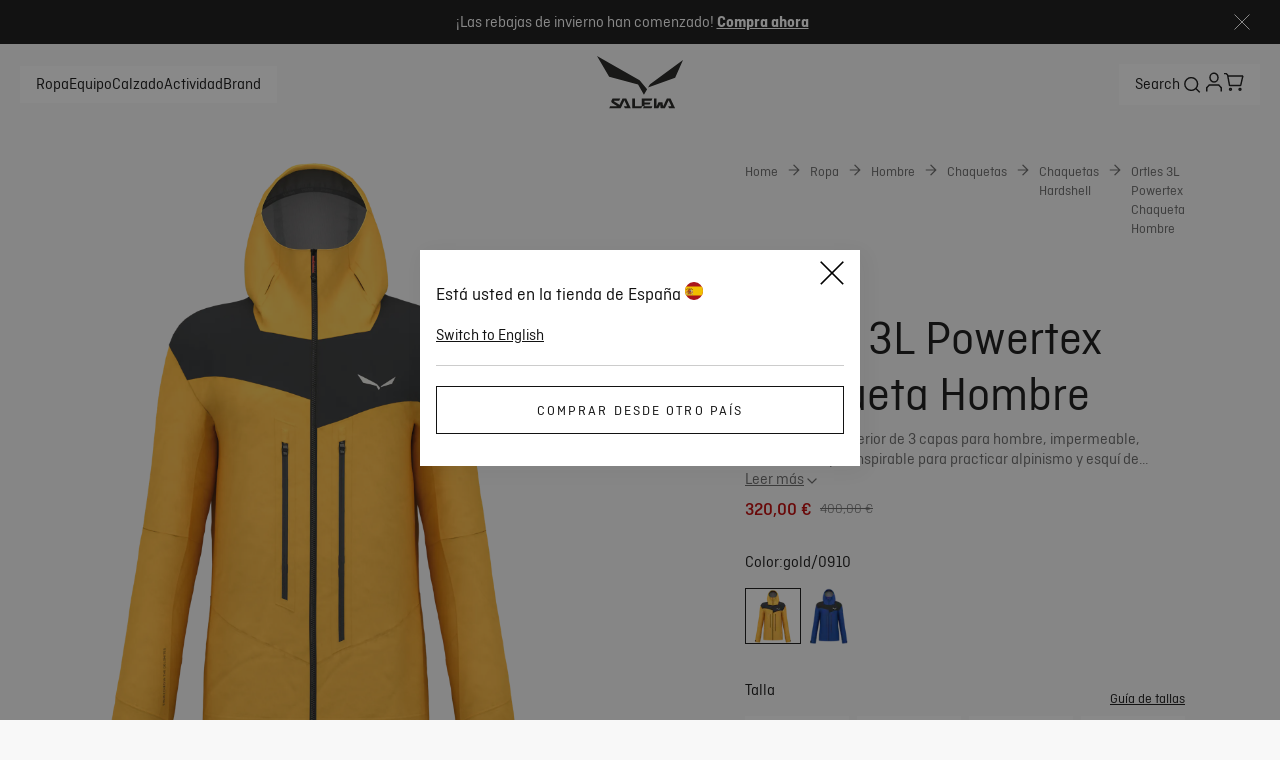

--- FILE ---
content_type: text/css; charset=utf-8
request_url: https://www.salewa.com/_nuxt/UiHeading.DIvvtbxk.css
body_size: -227
content:
.ellipsis[data-v-88c77e7b]{display:-webkit-box;-webkit-line-clamp:var(--803f5284);-webkit-box-orient:vertical;overflow:hidden;text-overflow:ellipsis}


--- FILE ---
content_type: text/css; charset=utf-8
request_url: https://www.salewa.com/_nuxt/UiFallbackTile.C9kog-7c.css
body_size: 0
content:
.fallback-tile[data-v-7ff97853]{background:var(--fallback-background);position:relative;width:100%;z-index:1}.fallback-tile[data-v-7ff97853]:before{animation:loadingFallbackAnimation-7ff97853 1s linear 0s infinite;background-color:var(--brand-black);content:"";top:0;right:0;bottom:0;left:0;-webkit-mask-image:url("data:image/svg+xml;charset=utf-8,%3Csvg xmlns='http://www.w3.org/2000/svg' width='64' height='31' fill='none' viewBox='0 0 64 31'%3E%3Cpath fill='currentColor' d='m34.934 31-4.362-8.134-21.529-6.234L0 0l31.706 19.449 5.574 7.178zm3.038-5.662 1.495-2.792L64 3.214l-5.838 14.21-20.189 7.913z'/%3E%3C/svg%3E");mask-image:url("data:image/svg+xml;charset=utf-8,%3Csvg xmlns='http://www.w3.org/2000/svg' width='64' height='31' fill='none' viewBox='0 0 64 31'%3E%3Cpath fill='currentColor' d='m34.934 31-4.362-8.134-21.529-6.234L0 0l31.706 19.449 5.574 7.178zm3.038-5.662 1.495-2.792L64 3.214l-5.838 14.21-20.189 7.913z'/%3E%3C/svg%3E");-webkit-mask-position:center;mask-position:center;-webkit-mask-repeat:no-repeat;mask-repeat:no-repeat;position:absolute}@keyframes loadingFallbackAnimation-7ff97853{0%{background-color:var(--brand-black)}50%{background-color:var(--brand-light-gray)}to{background-color:var(--brand-black)}}


--- FILE ---
content_type: text/javascript; charset=utf-8
request_url: https://www.salewa.com/_nuxt/Cw7CHvX2.js
body_size: 426
content:
import{m as c,o as t,s as p,bl as a,c as s,D as h,x as i,P as e}from"./Bfqp0pOv.js";const d={xmlns:"http://www.w3.org/2000/svg",viewBox:"0 0 113.4 113.4"};function o(r,l){return t(),c("svg",d,[p("defs",null,[l[1]||(l[1]=a('<clipPath id="clippath"><path d="M-.171 32.001 82.599.394l30.965 81.09-82.77 31.606z" class="cls-1"></path></clipPath><clipPath id="clippath-1"><path d="M-.171 32.001 82.599.394l30.965 81.09-82.77 31.606z" class="cls-1"></path></clipPath><clipPath id="clippath-2"><path d="M-.171 32.001 82.599.394l30.965 81.09-82.77 31.606z" class="cls-1"></path></clipPath><clipPath id="clippath-3"><path d="M-.171 32.001 82.599.394l30.965 81.09-82.77 31.606z" class="cls-1"></path></clipPath><clipPath id="clippath-4"><path d="M-.171 32.001 82.599.394l30.965 81.09-82.77 31.606z" class="cls-1"></path></clipPath><clipPath id="clippath-5"><path d="M-.171 32.001 82.599.394l30.965 81.09-82.77 31.606z" class="cls-1"></path></clipPath>',6)),(t(),s(e("style"),null,{default:h(()=>l[0]||(l[0]=[i(".cls-1{fill:none}.cls-7{fill:#020303}")])),_:1,__:[0]}))]),l[2]||(l[2]=a('<g id="Livello_1"><g id="Livello_1-2" data-name="Livello_1"><path d="M53.1 96.7c-.4 2.4-2 3.8-4.4 3.8-2.4-.4-3.8-1.8-3.8-4.1l.6-20.8c.4-2.4 2-4.1 4.4-4.1s4.4 1.5 4.4 3.9" class="cls-7" style="clip-path:url(#clippath);"></path><path d="M29.8 33.6c-1.4-.6-2.8.4-3.1 1.8l-.6 4.8c0 1.4 0 3.8.4 4.8l8.9 19.8c.4 1.4 2.4 2 3.4 1.8 0 0 3.2-.5 3-3.8l-2-24.2c0-1.4-1.4-2.8-2.8-3.4l-7.2-1.5Z" class="cls-7" style="clip-path:url(#clippath-1);"></path><path d="M32.2 112.3c-1 .4-2-.4-2-1-.4-1 .4-2 1-2l73.1-28c2-.6 3.4-2 2.4-6.1-.4-1 .4-2 1.4-2.4s2 .4 2.4 1.4c1.8 6.5-1.8 9.3-5.1 10.3" class="cls-7" style="clip-path:url(#clippath-2);"></path><path d="M90.7 89.9c-1 .4-2-.4-2-1-.4-1 .5-1.4.9-1.6 1.9-.8 3.5-2.4 2.5-6.5-.4-1 .4-2 1.4-2.4s2 .4 2.4 1.4c1.4 6.5-2 9.3-5.1 10.3" class="cls-7" style="clip-path:url(#clippath-3);"></path><path d="M49.7 30c3.8-1 6.1-5.5 4.8-10.3-1.8-4.1-6.1-6.8-10.3-4.8-3.8 1.8-5.8 6.1-4.4 10.3 1.4 4.1 5.8 6.5 9.9 4.8" class="cls-7" style="clip-path:url(#clippath-4);"></path><path d="M47.3 33.2c-2.8 0-5 2.2-5 4.2-.3 2.3 2.3 23.8 2.3 23.8 0 .6.3 2.2.6 2.8.5 1.2 1.8 2.9 3.8 3.7l17.1 5.1 5.5 14.7c.6 2 3.4 3.4 5.8 2.4s3.4-3.4 2.4-5.8l-6.1-16.4c-.1-.3-.5-.8-.9-1.2-1-1-2.1-1.7-3.4-2.2l-12.8-5.5-1.8-15.4L78 44l7.2 40.3v.3c.5 1.9 3.5 1.3 3.3-.7l-6.1-40.3c1.2-1.2 1.4-3.1.5-4.4s-1.2-1.2-2.3-1.3" class="cls-7" style="clip-path:url(#clippath-5);"></path></g></g>',1))])}const u={render:o};export{u as default,o as render};


--- FILE ---
content_type: text/javascript; charset=utf-8
request_url: https://www.salewa.com/_nuxt/DeD0Ed1E.js
body_size: -245
content:
var _=(a=>(a.wildcountry="40-[a-zA-Z0-9_-]{2,256}",a.lamunt="85-[a-zA-Z0-9_-]{2,256}",a.salewa="00-[0-9_-]{2,256}",a.dynafit="08-[0-9_-]{2,256}",a.evolv="66-[0-9_-]{2,256}",a))(_||{});export{_ as S};


--- FILE ---
content_type: text/javascript; charset=utf-8
request_url: https://www.salewa.com/_nuxt/BOt4e89b.js
body_size: 9858
content:
const t={"Hello World":{t:0,b:{t:2,i:[{t:3}],s:"Hola Mundo"}},"learn-more":{t:0,b:{t:2,i:[{t:3}],s:"Aprender más"}},language:{international:{t:0,b:{t:2,i:[{t:3}],s:"International"}},en:{t:0,b:{t:2,i:[{t:3}],s:"English"}},de:{t:0,b:{t:2,i:[{t:3}],s:"Deutsch"}},it:{t:0,b:{t:2,i:[{t:3}],s:"Italiano"}},fr:{t:0,b:{t:2,i:[{t:3}],s:"Français"}},es:{t:0,b:{t:2,i:[{t:3}],s:"Español"}},"change-language":{en:{t:0,b:{t:2,i:[{t:3}],s:"Switch to English"}},de:{t:0,b:{t:2,i:[{t:3}],s:"Zu Deutsch Wechseln"}},it:{t:0,b:{t:2,i:[{t:3}],s:"Cambia in italiano"}},es:{t:0,b:{t:2,i:[{t:3}],s:"Cambiar al español"}},fr:{t:0,b:{t:2,i:[{t:3}],s:"Passer au français"}}}},shops:{name:{wildcountry:{t:0,b:{t:2,i:[{t:3}],s:"Wild Country®"}},lamunt:{t:0,b:{t:2,i:[{t:3}],s:"LaMunt®"}},salewa:{t:0,b:{t:2,i:[{t:3}],s:"Salewa®"}},dynafit:{t:0,b:{t:2,i:[{t:3}],s:"Dynafit®"}},evolv:{t:0,b:{t:2,i:[{t:3}],s:"Evolv®"}}},full:{WiC_INT:{t:0,b:{t:2,i:[{t:3}],s:"Internacional"}},WiC_EU:{t:0,b:{t:2,i:[{t:3}],s:"Internacional"}},WiC_US:{t:0,b:{t:2,i:[{t:3}],s:"EE. UU."}},WiC_UK:{t:0,b:{t:2,i:[{t:3}],s:"Reino Unido"}},WiC_GB:{t:0,b:{t:2,i:[{t:3}],s:"UK"}},WiC_DE:{t:0,b:{t:2,i:[{t:3}],s:"Alemania"}},WiC_IT:{t:0,b:{t:2,i:[{t:3}],s:"Italia"}},WiC_AT:{t:0,b:{t:2,i:[{t:3}],s:"Austria"}},Salewa_INT:{t:0,b:{t:2,i:[{t:3}],s:"Internacional"}},Salewa_EU:{t:0,b:{t:2,i:[{t:3}],s:"Internacional"}},Salewa_US:{t:0,b:{t:2,i:[{t:3}],s:"EE. UU."}},Salewa_UK:{t:0,b:{t:2,i:[{t:3}],s:"Reino Unido"}},Salewa_GB:{t:0,b:{t:2,i:[{t:3}],s:"UK"}},Salewa_DE:{t:0,b:{t:2,i:[{t:3}],s:"Alemania"}},Salewa_IT:{t:0,b:{t:2,i:[{t:3}],s:"Italia"}},Salewa_AT:{t:0,b:{t:2,i:[{t:3}],s:"Austria"}},Salewa_CH:{t:0,b:{t:2,i:[{t:3}],s:"Suiza"}},Salewa_ES:{t:0,b:{t:2,i:[{t:3}],s:"España"}},Salewa_FR:{t:0,b:{t:2,i:[{t:3}],s:"Francia"}},LaMunt_CH:{t:0,b:{t:2,i:[{t:3}],s:"Suiza"}},LaMunt_AT:{t:0,b:{t:2,i:[{t:3}],s:"Austria"}},LaMunt_IT:{t:0,b:{t:2,i:[{t:3}],s:"Italia"}},LaMunt_DE:{t:0,b:{t:2,i:[{t:3}],s:"Alemania"}},LaMunt_INT:{t:0,b:{t:2,i:[{t:3}],s:"Internacional"}},LaMunt_EU:{t:0,b:{t:2,i:[{t:3}],s:"Internacional"}},Dynafit_CH:{t:0,b:{t:2,i:[{t:3}],s:"Suiza"}},Dynafit_AT:{t:0,b:{t:2,i:[{t:3}],s:"Austria"}},Dynafit_IT:{t:0,b:{t:2,i:[{t:3}],s:"Italia"}},Dynafit_DE:{t:0,b:{t:2,i:[{t:3}],s:"Alemania"}},Dynafit_FR:{t:0,b:{t:2,i:[{t:3}],s:"Francia"}},Dynafit_UK:{t:0,b:{t:2,i:[{t:3}],s:"Reino Unido"}},Dynafit_US:{t:0,b:{t:2,i:[{t:3}],s:"USA"}},Dynafit_INT:{t:0,b:{t:2,i:[{t:3}],s:"Internacional"}},Dynafit_EU:{t:0,b:{t:2,i:[{t:3}],s:"Internacional"}},Evolv_US:{t:0,b:{t:2,i:[{t:3}],s:"USA"}},Evolv_INT:{t:0,b:{t:2,i:[{t:3}],s:"International"}},Evolv_EU:{t:0,b:{t:2,i:[{t:3}],s:"International"}}},short:{WiC_INT:{t:0,b:{t:2,i:[{t:3}],s:"INT"}},WiC_US:{t:0,b:{t:2,i:[{t:3}],s:"US"}},WiC_UK:{t:0,b:{t:2,i:[{t:3}],s:"UK"}},WiC_DE:{t:0,b:{t:2,i:[{t:3}],s:"DE"}},WiC_IT:{t:0,b:{t:2,i:[{t:3}],s:"IT"}},WiC_AT:{t:0,b:{t:2,i:[{t:3}],s:"AT"}},Salewa_INT:{t:0,b:{t:2,i:[{t:3}],s:"INT"}},Salewa_US:{t:0,b:{t:2,i:[{t:3}],s:"US"}},Salewa_UK:{t:0,b:{t:2,i:[{t:3}],s:"UK"}},Salewa_DE:{t:0,b:{t:2,i:[{t:3}],s:"DE"}},Salewa_IT:{t:0,b:{t:2,i:[{t:3}],s:"IT"}},Salewa_AT:{t:0,b:{t:2,i:[{t:3}],s:"AT"}},Salewa_CH:{t:0,b:{t:2,i:[{t:3}],s:"CH"}},Salewa_ES:{t:0,b:{t:2,i:[{t:3}],s:"ES"}},Salewa_FR:{t:0,b:{t:2,i:[{t:3}],s:"FR"}},LaMunt_CH:{t:0,b:{t:2,i:[{t:3}],s:"CH"}},LaMunt_AT:{t:0,b:{t:2,i:[{t:3}],s:"AT"}},LaMunt_IT:{t:0,b:{t:2,i:[{t:3}],s:"IT"}},LaMunt_DE:{t:0,b:{t:2,i:[{t:3}],s:"DE"}},LaMunt_INT:{t:0,b:{t:2,i:[{t:3}],s:"INT"}},LaMunt_EU:{t:0,b:{t:2,i:[{t:3}],s:"INT"}},Dynafit_DE:{t:0,b:{t:2,i:[{t:3}],s:"DE"}},Dynafit_AT:{t:0,b:{t:2,i:[{t:3}],s:"AT"}},Dynafit_CH:{t:0,b:{t:2,i:[{t:3}],s:"CH"}},Dynafit_IT:{t:0,b:{t:2,i:[{t:3}],s:"IT"}},Dynafit_FR:{t:0,b:{t:2,i:[{t:3}],s:"FR"}},Dynafit_UK:{t:0,b:{t:2,i:[{t:3}],s:"UK"}},Dynafit_US:{t:0,b:{t:2,i:[{t:3}],s:"US"}},Dynafit_INT:{t:0,b:{t:2,i:[{t:3}],s:"INT"}},Evolv_US:{t:0,b:{t:2,i:[{t:3}],s:"US"}},Evolv_INT:{t:0,b:{t:2,i:[{t:3}],s:"INT"}},Evolv_EU:{t:0,b:{t:2,i:[{t:3}],s:"INT"}}},shopSwitch:{t:0,b:{t:2,i:[{t:3}],s:"Comprar desde otro país"}},shopSwitchMessages:{en:{t:0,b:{t:2,i:[{t:3}],s:"Switch to English"}},de:{t:0,b:{t:2,i:[{t:3}],s:"Zu Deutsch Wechseln"}},it:{t:0,b:{t:2,i:[{t:3}],s:"Passaggio all'italiano"}},es:{t:0,b:{t:2,i:[{t:3}],s:"Cambiar a español"}},fr:{t:0,b:{t:2,i:[{t:3}],s:"Passer au français"}}},prepareReturn:{t:0,b:{t:2,i:[{t:3}],s:"Preparar devolución"}}},account:{hello:{t:0,b:{t:2,i:[{t:3}],s:"Hola"}},subheader:{t:0,b:{t:2,i:[{t:3}],s:"¡Bienvenido a tu cuenta!"}},profile:{t:0,b:{t:2,i:[{t:3}],s:"Perfil"}},myAccount:{t:0,b:{t:2,i:[{t:3}],s:"Mi cuenta"}},overview:{t:0,b:{t:2,i:[{t:3}],s:"Resumen"}},warrantyClaim:{t:0,b:{t:2,i:[{t:3}],s:"Reclamo de garantía"}},returns:{t:0,b:{t:2,i:[{t:3}],s:"Devoluciones"}},logOut:{t:0,b:{t:2,i:[{t:3}],s:"Cerrar sesión"}},orders:{t:0,b:{t:2,i:[{t:3}],s:"Pedidos"}},view:{t:0,b:{t:2,i:[{t:3}],s:"Ver"}},findYourOrders:{t:0,b:{t:2,i:[{t:3}],s:"Encuentra tus pedidos aquí"}},findYourReturns:{t:0,b:{t:2,i:[{t:3}],s:"Encuentra tus devoluciones ordenadas por fecha aquí"}}},orderHistory:{yourHistory:{t:0,b:{t:2,i:[{t:3}],s:"Tu historial de pedidos, ordenado por fecha"}},orderDate:{t:0,b:{t:2,i:[{t:3}],s:"Fecha del pedido"}},trackingNumber:{t:0,b:{t:2,i:[{t:3}],s:"Nº de seguimiento"}},status:{t:0,b:{t:2,i:[{t:3}],s:"Estado"}},orderNumber:{t:0,b:{t:2,i:[{t:3,v:"Nº de pedido: "},{t:4,k:"orderNumber"}]}},viewOrder:{t:0,b:{t:2,i:[{t:3}],s:"Ver pedido"}},items:{t:0,b:{t:2,i:[{t:3}],s:"Artículos"}},backToOverview:{t:0,b:{t:2,i:[{t:3}],s:"Volver al resumen"}},returnProducts:{t:0,b:{t:2,i:[{t:3}],s:"Devolver productos"}}},returnHistory:{findYourReturns:{t:0,b:{t:2,i:[{t:3}],s:"Encuentra tus devoluciones ordenadas por fecha aquí"}},returnNumber:{t:0,b:{t:2,i:[{t:3,v:"Devolución n° "},{t:4,k:"returnNumber"}]}},returnDate:{t:0,b:{t:2,i:[{t:3}],s:"Fecha de devolución"}},orderNumber:{t:0,b:{t:2,i:[{t:3}],s:"Pedido n°"}},orderDate:{t:0,b:{t:2,i:[{t:3}],s:"Fecha del pedido"}},status:{t:0,b:{t:2,i:[{t:3}],s:"Estado"}},submitted:{t:0,b:{t:2,i:[{t:3}],s:"Enviado"}},refunded:{t:0,b:{t:2,i:[{t:3}],s:"Reembolsado"}},items:{t:0,b:{t:2,i:[{t:3}],s:"Artículos"}},viewReturn:{t:0,b:{t:2,i:[{t:3}],s:"Ver devolución"}}},returnDetails:{returnFromOrder:{t:0,b:{t:2,i:[{t:3}],s:"Devolución del pedido n°"}},printReturnLabel:{t:0,b:{t:2,i:[{t:3}],s:"Imprimir etiqueta de devolución"}},refundInformation:{t:0,b:{t:2,i:[{t:3}],s:"Información de reembolso"}},total:{eu:{t:0,b:{t:2,i:[{t:3}],s:"Total reembolsado con IVA incluido"}},us:{t:0,b:{t:2,i:[{t:3}],s:"Total reembolsado incl. impuestos"}}},returnedProduct:{t:0,b:{t:2,i:[{t:3}],s:"Producto devuelto"}},returnedProducts:{t:0,b:{t:2,i:[{t:3}],s:"productos devuelto"}}},header:{search:{t:0,b:{t:2,i:[{t:3}],s:"Buscar"}}},footer:{header1:{t:0,b:{t:2,i:[{t:3}],s:"Está usted en la tienda de"}},header2:{t:0,b:{static:"",t:2,i:[]}},title:{t:0,b:{t:2,i:[{t:3}],s:"Otras tiendas e idiomas"}},benefitsMessage:{t:0,b:{t:2,i:[{t:3}],s:"Engineered in the Dolomites, at home anywhere"}},newsletter:{line1:{wildcountry:{t:0,b:{t:2,i:[{t:3}],s:"¡Bienvenido a la familia Wild Country!"}},lamunt:{t:0,b:{t:2,i:[{t:3}],s:"¡Bienvenido a nuestra comunidad!"}},salewa:{t:0,b:{t:2,i:[{t:3}],s:"¡Bienvenido a la familia Salewa!"}},dynafit:{t:0,b:{t:2,i:[{t:3}],s:"¡Bienvenido a la DYNAFITSQUAD!"}},evolv:{t:0,b:{t:2,i:[{t:3}],s:"Welcome to the Evolv family!"}}},line2:{t:0,b:{t:2,i:[{t:3}],s:"Por favor, revisa tu correo y confirma tu registro."}}},country:{t:0,b:{t:2,i:[{t:3}],s:"País"}},language:{t:0,b:{t:2,i:[{t:3}],s:"Idioma"}},saveSettings:{t:0,b:{t:2,i:[{t:3}],s:"Guardar configuración"}},shoppingFrom:{t:0,b:{t:2,i:[{t:3}],s:"Comprando desde:"}},languagePickerTitle:{t:0,b:{t:2,i:[{t:3}],s:"Selecciona tu idioma y ubicación"}},socialMediaTitle:{lamunt:{t:0,b:{t:2,i:[{t:3}],s:"Sigue a LaMunt"}},salewa:{t:0,b:{t:2,i:[{t:3}],s:"Síganos en nuestras redes sociales"}}}},product:{availability:{t:0,b:{t:1,c:[{t:2,i:[{t:3}],s:"¡Solo queda 1 artículo en stock!"},{t:2,i:[{t:3,v:"¡Solo quedan "},{t:4,k:"count"},{t:3,v:" artículos en stock!"}]}]}},size:{t:0,b:{t:2,i:[{t:3}],s:"Talla"}},"size-guide":{t:0,b:{t:2,i:[{t:3}],s:"Guía de tallas"}},color:{t:0,b:{t:2,i:[{t:3}],s:"Color"}},description:{t:0,b:{t:2,i:[{t:3}],s:"Descripción"}},activities:{t:0,b:{t:2,i:[{t:3}],s:"Actividades"}},productAward:{t:0,b:{t:2,i:[{t:3}],s:"Awards"}},price:{t:0,b:{t:2,i:[{t:3}],s:"Precio"}},benefits:{t:0,b:{t:2,i:[{t:3}],s:"Benefits"}},persons:{t:0,b:{t:2,i:[{t:3}],s:"Personas"}},volume:{t:0,b:{t:2,i:[{t:3}],s:"Volumen"}},"out-of-stock":{t:0,b:{t:2,i:[{t:3}],s:"Agotado"}},"not-available":{t:0,b:{t:2,i:[{t:3}],s:"El artículo estará disponible nuevamente pronto."}},features:{t:0,b:{t:2,i:[{t:3}],s:"Características"}},featuresAndSpecifications:{t:0,b:{t:2,i:[{t:3}],s:"Features & Specifications"}},specificationsLabel:{t:0,b:{t:2,i:[{t:3}],s:"Specifications"}},manuals:{t:0,b:{t:2,i:[{t:3}],s:"Manuales"}},"download-manuals":{lamunt:{t:0,b:{t:2,i:[{t:3}],s:"Descargar manual de instrucciones"}},wildcountry:{t:0,b:{t:2,i:[{t:3}],s:"Descargar manual de instrucciones"}},salewa:{t:0,b:{t:2,i:[{t:3}],s:"Manual de instrucciones"}}},"download-declaration":{lamunt:{t:0,b:{t:2,i:[{t:3}],s:"Descargar declaración de conformidad"}},wildcountry:{t:0,b:{t:2,i:[{t:3}],s:"Descargar declaración de conformidad"}},salewa:{t:0,b:{t:2,i:[{t:3}],s:"Declaración de conformidad"}}},"technical-information":{t:0,b:{t:2,i:[{t:3}],s:"Información técnica"}},"shipping-returns-repair":{lamunt:{t:0,b:{t:2,i:[{t:3}],s:"Envíos, Devoluciones y Reparaciones"}},wildcountry:{t:0,b:{t:2,i:[{t:3}],s:"Envíos, Devoluciones y Reparaciones"}},salewa:{t:0,b:{t:2,i:[{t:3}],s:"Envíos y devoluciones"}}},reviews:{t:0,b:{t:2,i:[{t:3}],s:"Opiniones"}},"table-headers":{camStopStrength:{t:0,b:{t:2,i:[{t:3}],s:"Resistencia del Cam Stop"}},circumference:{t:0,b:{t:2,i:[{t:3}],s:"Circunferencia"}},depth:{t:0,b:{t:2,i:[{t:3}],s:"Profundida"}},dimensionsWeightExactBySize:{t:0,b:{t:2,i:[{t:3}],s:"Peso"}},dynafitSkiTail:{t:0,b:{t:2,i:[{t:3}],s:"Tail Rocker"}},dynafitSkiTip:{t:0,b:{t:2,i:[{t:3}],s:"Tip Rocker"}},expansion:{t:0,b:{t:2,i:[{t:3}],s:"Expansión"}},faceStrength:{t:0,b:{t:2,i:[{t:3}],s:"Resistencia frontal"}},gateOpening:{t:0,b:{t:2,i:[{t:3}],s:"Apertura de la compuerta"}},gearLoops:{t:0,b:{t:2,i:[{t:3}],s:"Portamateriales"}},height:{t:0,b:{t:2,i:[{t:3}],s:"Altura"}},heightBySize:{t:0,b:{t:2,i:[{t:3}],s:"Altura"}},legMaximum:{t:0,b:{t:2,i:[{t:3}],s:"Pierna máxima"}},length:{t:0,b:{t:2,i:[{t:3}],s:"Longitud"}},loadMaxBySize:{t:0,b:{t:2,i:[{t:3}],s:"Carga de rotura"}},majorAxisStrength:{t:0,b:{t:2,i:[{t:3}],s:"Resistencia en eje mayor"}},maximumDepth:{t:0,b:{t:2,i:[{t:3}],s:"Profundidad máxima"}},minimumDepth:{t:0,b:{t:2,i:[{t:3}],s:"Profundidad mínima"}},minorAxisStrength:{t:0,b:{t:2,i:[{t:3}],s:"Resistencia en eje menor"}},openGateStrength:{t:0,b:{t:2,i:[{t:3}],s:"Resistencia con compuerta abierta"}},sideStrength:{t:0,b:{t:2,i:[{t:3}],s:"Resistencia lateral"}},size:{t:0,b:{t:2,i:[{t:3}],s:"Talla"}},sizeLeg:{t:0,b:{t:2,i:[{t:3}],s:"Talla pierna"}},sizeWaist:{t:0,b:{t:2,i:[{t:3}],s:"Talla Cintura"}},skiRadiusA:{t:0,b:{t:2,i:[{t:3}],s:"Radius A"}},skiSidecutBottom:{t:0,b:{t:2,i:[{t:3}],s:"Sidecut Bottom"}},skiSidecutMiddle:{t:0,b:{t:2,i:[{t:3}],s:"Sidecut Middle"}},skiSidecutTop:{t:0,b:{t:2,i:[{t:3}],s:"Sidecut Tip"}},specificationsWeightExactBySize:{t:0,b:{t:2,i:[{t:3}],s:"Peso"}},strengthBySize:{t:0,b:{t:2,i:[{t:3}],s:"Resistencia"}},waistMaximum:{t:0,b:{t:2,i:[{t:3}],s:"Cintura máxima"}},weight:{t:0,b:{t:2,i:[{t:3}],s:"Peso"}},widthBySize:{t:0,b:{t:2,i:[{t:3}],s:"Anchura"}}},badges:{new:{t:0,b:{t:2,i:[{t:3}],s:"Nuevo"}},comingSoon:{t:0,b:{t:2,i:[{t:3}],s:"Próximamente"}}},"design-function":{t:0,b:{t:2,i:[{t:3}],s:"Elementos de diseño y características del producto"}},"materials-care":{lamunt:{t:0,b:{t:2,i:[{t:3}],s:"Materiales y Tecnologías"}},wildcountry:{t:0,b:{t:2,i:[{t:3}],s:"Materiales y Tecnologías"}},salewa:{t:0,b:{t:2,i:[{t:3}],s:"Material y cuidado"}}},"fit-shape":{t:0,b:{t:2,i:[{t:3}],s:"Detalles de ajuste y forma"}},"care-instructions":{t:0,b:{t:2,i:[{t:3}],s:"Instrucciones de cuidado"}},design:{t:0,b:{t:2,i:[{t:3}],s:"Diseño"}},"product-features":{t:0,b:{t:2,i:[{t:3}],s:"Características del producto"}},"technical-specification":{t:0,b:{t:2,i:[{t:3}],s:"Especificaciones"}},materials:{anticutMaterial:{t:0,b:{t:2,i:[{t:3}],s:"Protección contra los cortes"}},csr:{t:0,b:{t:2,i:[{t:3}],s:"CSR"}},dynafitBootCuff:{t:0,b:{t:2,i:[{t:3}],s:"Boot Cuff"}},dynafitBootShell:{t:0,b:{t:2,i:[{t:3}],s:"Boot Shell"}},dynafitBootSpoiler:{t:0,b:{t:2,i:[{t:3}],s:"Boot Spoiler"}},dynafitOtherMaterials:{t:0,b:{t:2,i:[{t:3}],s:"Other Materials"}},dynafitSkiCoreConstructionList:{t:0,b:{t:2,i:[{t:3}],s:"Ski Core Construction"}},materials:{t:0,b:{t:2,i:[{t:3}],s:"Materiales"}},upperBody:{t:0,b:{t:2,i:[{t:3}],s:"Cuerpo superior"}},lowerBody:{t:0,b:{t:2,i:[{t:3}],s:"Cuerpo inferior"}},inserts:{t:0,b:{t:2,i:[{t:3}],s:"Inserciones"}},genInsert:{t:0,b:{t:2,i:[{t:3}],s:"Inserción"}},hemInsert:{t:0,b:{t:2,i:[{t:3}],s:"Inserción del dobladillo"}},backInsert:{t:0,b:{t:2,i:[{t:3}],s:"Inserción trasera"}},lining:{t:0,b:{t:2,i:[{t:3}],s:"Forro"}},pocketLining:{t:0,b:{t:2,i:[{t:3}],s:"Forro de los bolsillos"}},finishing:{t:0,b:{t:2,i:[{t:3}],s:"Acabado principal"}},insulation:{t:0,b:{t:2,i:[{t:3}],s:"Aislamiento"}},reinforcement:{t:0,b:{t:2,i:[{t:3}],s:"Refuerzo"}},mesh:{t:0,b:{t:2,i:[{t:3}],s:"Malla"}},innerShort:{t:0,b:{t:2,i:[{t:3}],s:"Pantalón corto interior"}},snowgaiter:{t:0,b:{t:2,i:[{t:3}],s:"Polaina de nieve"}},composition:{t:0,b:{t:2,i:[{t:3}],s:"Composición"}},mainMaterial:{t:0,b:{t:2,i:[{t:3}],s:"Material principal"}},carryingSystem:{t:0,b:{t:2,i:[{t:3}],s:"Sistema de transporte"}},cuff:{t:0,b:{t:2,i:[{t:3}],s:"Bofetada"}},cuffComposition:{t:0,b:{t:2,i:[{t:3}],s:"Composición del puño"}},footbed:{t:0,b:{t:2,i:[{t:3}],s:"Plantilla"}},insole:{t:0,b:{t:2,i:[{t:3}],s:"Suela interior"}},insulationComposition:{t:0,b:{t:2,i:[{t:3}],s:"Relleno"}},liningComposition:{t:0,b:{t:2,i:[{t:3}],s:"Forro"}},mainMaterialComposition:{t:0,b:{t:2,i:[{t:3}],s:"Composición del material principal"}},mainMaterials:{t:0,b:{t:2,i:[{t:3}],s:"Material principal"}},mainReinforcement:{t:0,b:{t:2,i:[{t:3}],s:"Refuerzo Principal"}},material:{t:0,b:{t:2,i:[{t:3}],s:"Material"}},materialDescription:{t:0,b:{t:2,i:[{t:3}],s:"Descripción Material"}},materialInside:{t:0,b:{t:2,i:[{t:3}],s:"Material interno"}},materialLowerSegment:{t:0,b:{t:2,i:[{t:3}],s:"Material del segmento inferior"}},materialMiddleSegment:{t:0,b:{t:2,i:[{t:3}],s:"Material del segmento central"}},materialOutside:{t:0,b:{t:2,i:[{t:3}],s:"Material externo"}},materialUpperSegments:{t:0,b:{t:2,i:[{t:3}],s:"Material del segmento superior"}},naturalFabric:{t:0,b:{t:2,i:[{t:3}],s:"Tejido natural"}},naturalFabricPercentage:{t:0,b:{t:2,i:[{t:3}],s:"Porcentaje de tela natural"}},outsole:{t:0,b:{t:2,i:[{t:3}],s:"Suela exterior"}},palm:{t:0,b:{t:2,i:[{t:3}],s:"palma de la mano"}},palmComposition:{t:0,b:{t:2,i:[{t:3}],s:"composición de palma"}},reinforcementInserts:{t:0,b:{t:2,i:[{t:3}],s:"Inserción"}},reinforces:{t:0,b:{t:2,i:[{t:3}],s:"Reinforces"}},upper:{t:0,b:{t:2,i:[{t:3}],s:"Exterior"}},waterproofLiner:{t:0,b:{t:2,i:[{t:3}],s:"Forro Impermeable"}},poleDiameter:{t:0,b:{t:2,i:[{t:3}],s:"Diametro mástil"}},poles:{t:0,b:{t:2,i:[{t:3}],s:"Bastones"}},tentConstructionList:{t:0,b:{t:2,i:[{t:3}],s:"Tent construction"}},tentFloor:{t:0,b:{t:2,i:[{t:3}],s:"Fondo"}},tentFly:{t:0,b:{t:2,i:[{t:3}],s:"Fly"}},tentGuyLines:{t:0,b:{t:2,i:[{t:3}],s:"Cuerdas tensoras"}},tentGuyLinesQuantity:{t:0,b:{t:2,i:[{t:3}],s:"Bólidos"}},tentPegs:{t:0,b:{t:2,i:[{t:3}],s:"Piquetas"}},tentPegsQuantity:{t:0,b:{t:2,i:[{t:3}],s:"Clavijas"}},tentPoleQuantity:{t:0,b:{t:2,i:[{t:3}],s:"Mástil"}},tentWindConstructionList:{t:0,b:{t:2,i:[{t:3}],s:"Protección contra el viento (túnel de viento probado)"}},watercolumnFloor:{t:0,b:{t:2,i:[{t:3}],s:"Columna de agua suelo"}},watercolumnFlysheet:{t:0,b:{t:2,i:[{t:3}],s:"Columna de agua doble techo"}}},"sustainable-approach":{t:0,b:{t:2,i:[{t:3}],s:"Enfoque sostenible"}},laMuntCares:{partners:{t:0,b:{t:2,i:[{t:3}],s:"ELEGIMOS A NUESTROS SOCIOS CON CUIDADO"}},chemical:{t:0,b:{t:2,i:[{t:3}],s:"NOS TOMAMOS EN SERIO LA GESTIÓN DE PRODUCTOS QUÍMICOS"}},materialsSelection:{t:0,b:{t:2,i:[{t:3}],s:"SELECCIONAMOS MATERIALES CUIDADOSAMENTE"}},animals:{t:0,b:{t:2,i:[{t:3}],s:"RESPETO POR LOS ANIMALES"}}},specifications:{temperatureComfort:{t:0,b:{t:2,i:[{t:3}],s:"Temperatura de confort"}},temperatureExtreme:{t:0,b:{t:2,i:[{t:3}],s:"Temperatura extrema"}},temperatureLimit:{t:0,b:{t:2,i:[{t:3}],s:"Límite de temperatura"}},evolvMaterial:{t:0,b:{t:2,i:[{t:3}],s:"Materials"}},evolvMidsole:{t:0,b:{t:2,i:[{t:3}],s:"Midsole"}},evolvOutsole:{t:0,b:{t:2,i:[{t:3}],s:"Outsole"}},evolvInsole:{t:0,b:{t:2,i:[{t:3}],s:"Insole"}},evolvSizes:{t:0,b:{t:2,i:[{t:3}],s:"Sizes"}},evolvUpper:{t:0,b:{t:2,i:[{t:3}],s:"Upper"}},evolvWeight:{t:0,b:{t:2,i:[{t:3}],s:"Weight"}},closure:{t:0,b:{t:2,i:[{t:3}],s:"Closure"}},evolvLiner:{t:0,b:{t:2,i:[{t:3}],s:"Liner"}},evolvRand:{t:0,b:{t:2,i:[{t:3}],s:"Rand"}},evolvVegan:{t:0,b:{t:2,i:[{t:3}],s:"Vegan"}},ageGroup:{t:0,b:{t:2,i:[{t:3}],s:"Age Group"}},evolvProfile:{t:0,b:{t:2,i:[{t:3}],s:"Profile"}},apparelLayerList:{t:0,b:{t:2,i:[{t:3}],s:"Capas"}},articleNumber:{t:0,b:{t:2,i:[{t:3}],s:"Número de artículo"}},baseDiameter:{t:0,b:{t:2,i:[{t:3}],s:"Diámetro base"}},bodyHeight:{t:0,b:{t:2,i:[{t:3}],s:"Tamaño del cuerpo"}},bottleConstructionList:{t:0,b:{t:2,i:[{t:3}],s:"Estructura"}},breakingLoadsLateral:{t:0,b:{t:2,i:[{t:3}],s:"Carga de rotura transversal"}},breakingLoadsLongitudinal:{t:0,b:{t:2,i:[{t:3}],s:"Carga de rotura longitudinal"}},breakingLoadsOpen:{t:0,b:{t:2,i:[{t:3}],s:"Carga de rotura abierta"}},breathabilityClothingGtx:{t:0,b:{t:2,i:[{t:3}],s:"Transpirabilidad GTX"}},breathabilityClothing:{t:0,b:{t:2,i:[{t:3}],s:"Transpirabilidad"}},carabinerDimension:{t:0,b:{t:2,i:[{t:3}],s:"Dimensión del mosquetón"}},centerBackLength:{t:0,b:{t:2,i:[{t:3}],s:"Longitud de espalda"}},chamberConstructionList:{t:0,b:{t:2,i:[{t:3}],s:"Construcción de cámaras"}},clothingFitLegList:{t:0,b:{t:2,i:[{t:3}],s:"Anchura de pierna"}},clothingFit:{t:0,b:{t:2,i:[{t:3}],s:"Forma"}},cramponSizeUsMen:{t:0,b:{t:2,i:[{t:3}],s:"Talla de crampones US"}},diameter:{t:0,b:{t:2,i:[{t:3}],s:"Diámetro"}},drop:{t:0,b:{t:2,i:[{t:3}],s:"Drop"}},dynamicElongationTwin:{t:0,b:{t:2,i:[{t:3}],s:"Elongación dinámica (cuerda gemela)"}},dynamicElongationHalf:{t:0,b:{t:2,i:[{t:3}],s:"Elongación dinámica (cuerda doble)"}},dynamicElongation:{t:0,b:{t:2,i:[{t:3}],s:"Elongación dinámica (cuerda simple)"}},essentialFunctionCategoryList:{t:0,b:{t:2,i:[{t:3}],s:"Essential Function"}},evoBelt:{t:0,b:{t:2,i:[{t:3}],s:"Cinturón Evo"}},extensionLongArm:{t:0,b:{t:2,i:[{t:3}],s:"Extensión brazo largo"}},extensionShortArm:{t:0,b:{t:2,i:[{t:3}],s:"Extensión brazo corto"}},fabricsDescription:{t:0,b:{t:2,i:[{t:3}],s:"Material"}},falls:{t:0,b:{t:2,i:[{t:3}],s:"Número de caídas (cuerda simple)"}},fallsTwin:{t:0,b:{t:2,i:[{t:3}],s:"Número de caídas (cuerda gemela)"}},fallsHalf:{t:0,b:{t:2,i:[{t:3}],s:"Número de caídas (cuerda doble)"}},flexZoneList:{t:0,b:{t:2,i:[{t:3}],s:"zona Flex"}},footWidth:{t:0,b:{t:2,i:[{t:3}],s:"Anchura zona pies"}},genderList:{t:0,b:{t:2,i:[{t:3}],s:"Género"}},hardwareLoops:{t:0,b:{t:2,i:[{t:3}],s:"Hardware loops"}},heightString:{t:0,b:{t:2,i:[{t:3}],s:"Altura"}},helmetConstructionList:{t:0,b:{t:2,i:[{t:3}],s:"Construcción casco"}},iceAxeConstructionList:{t:0,b:{t:2,i:[{t:3}],s:"Piolets: struttura"}},impactForceTwin:{t:0,b:{t:2,i:[{t:3}],s:"Fuerza de impacto (cuerda gemela)"}},impactForceHalf:{t:0,b:{t:2,i:[{t:3}],s:"Fuerza de impacto (cuerda doble)"}},impactForce:{t:0,b:{t:2,i:[{t:3}],s:"Fuerza de impacto (cuerda simple)"}},kneeWidth:{t:0,b:{t:2,i:[{t:3}],s:"Anchura zona rodillas"}},knotability:{t:0,b:{t:2,i:[{t:3}],s:"Nudabilidad"}},lateralSideSeamLength:{t:0,b:{t:2,i:[{t:3}],s:"Longitud lateral"}},loadAxial:{t:0,b:{t:2,i:[{t:3}],s:"Carga axial"}},loadMaxString:{t:0,b:{t:2,i:[{t:3}],s:"Carga de rotura"}},madeInList:{t:0,b:{t:2,i:[{t:3}],s:"Hecho en"}},moutaineeringBootSize:{t:0,b:{t:2,i:[{t:3}],s:"Talla de la bota de montañismo"}},mouthDiameter:{t:0,b:{t:2,i:[{t:3}],s:"Diámetro boca"}},numberOfPoints:{t:0,b:{t:2,i:[{t:3}],s:"Puntos"}},paddingWeight:{t:0,b:{t:2,i:[{t:3}],s:"Peso del acolchado"}},pickTypeList:{t:0,b:{t:2,i:[{t:3}],s:"Lista de tipos de pico"}},ropeDiameter:{t:0,b:{t:2,i:[{t:3}],s:"Diámetro de la cuerda"}},ropeTypeUrlLText:{t:0,b:{t:2,i:[{t:3}],s:"Tipo de cuerda"}},salewaBackpackTorsoLength:{t:0,b:{t:2,i:[{t:3}],s:"Longitud del Torso"}},salewaBladeVolume:{t:0,b:{t:2,i:[{t:3}],s:"Volumen de la hoja"}},salewaLengthExtended:{t:0,b:{t:2,i:[{t:3}],s:"Longitud extendida"}},salewaCarabinerCapability:{t:0,b:{t:2,i:[{t:3}],s:"Capacidad de mosquetón"}},salewaCarabinerOpening:{t:0,b:{t:2,i:[{t:3}],s:"Apertura del mosquetón"}},salewaGateOpening:{t:0,b:{t:2,i:[{t:3}],s:"apertura de palanca"}},salewaGearCarabinersAttachment:{t:0,b:{t:2,i:[{t:3}],s:"Accesorio de mosquetones de engranajes"}},salewaGearLoops:{t:0,b:{t:2,i:[{t:3}],s:"Bucles de engranajes"}},salewaLongArmContracted:{t:0,b:{t:2,i:[{t:3}],s:"Long Arm Contracted"}},salewaMajorAxisStrength:{t:0,b:{t:2,i:[{t:3}],s:"Fuerza del eje mayor"}},salewaMinorAxisStrength:{t:0,b:{t:2,i:[{t:3}],s:"Fuerza del eje menor"}},salewaOpenGateStrength:{t:0,b:{t:2,i:[{t:3}],s:"Fuerza del mosquetón abierto"}},salewaRearGearLoop:{t:0,b:{t:2,i:[{t:3}],s:"Longitud del arnés"}},salewaSegments:{t:0,b:{t:2,i:[{t:3}],s:"Segmentación"}},salewaShortArmContracted:{t:0,b:{t:2,i:[{t:3}],s:"Short Arm Contracted"}},salewaSlingLength:{t:0,b:{t:2,i:[{t:3}],s:"Longitud del cabestrillo"}},salewaVolumeOfVfShockAbsorber:{t:0,b:{t:2,i:[{t:3}],s:"Volume Of Vf Shock Absorber"}},screwGate:{t:0,b:{t:2,i:[{t:3}],s:"Puerta de tornillo"}},selfBlockBuckle:{t:0,b:{t:2,i:[{t:3}],s:"Hebilla de autobloqueo"}},shaftLength:{t:0,b:{t:2,i:[{t:3}],s:"Longitud plegada"}},shaftTypeList:{t:0,b:{t:2,i:[{t:3}],s:"Lista de tipos de eje"}},sheathPercentage:{t:0,b:{t:2,i:[{t:3}],s:"Porcentaje de la camisa"}},sheathSlippage:{t:0,b:{t:2,i:[{t:3}],s:"Deslizamiento de la camisa"}},shoelaces:{t:0,b:{t:2,i:[{t:3}],s:"Cordones de los zapatos"}},shoulderWidth:{t:0,b:{t:2,i:[{t:3}],s:"Anchura zona hombros"}},shovelBlade:{t:0,b:{t:2,i:[{t:3}],s:"Shovel Blade"}},singleShoeWeight:{t:0,b:{t:2,i:[{t:3}],s:"Peso de un solo zapato"}},sizeBack:{t:0,b:{t:2,i:[{t:3}],s:"Talla posterior"}},sizeFront:{t:0,b:{t:2,i:[{t:3}],s:"Talla delante"}},sizeBand:{t:0,b:{t:2,i:[{t:3}],s:"Tamaño de la banda"}},sizeLeg:{t:0,b:{t:2,i:[{t:3}],s:"Talla pierna"}},sizeChest:{t:0,b:{t:2,i:[{t:3}],s:"Talla pecho"}},sizeWaist:{t:0,b:{t:2,i:[{t:3}],s:"Talla Cintura"}},sizeInternalLaptopPocket:{t:0,b:{t:2,i:[{t:3}],s:"Bolsillo interno para portátil"}},sizeString:{t:0,b:{t:2,i:[{t:3}],s:"Talla"}},skiBootsSize:{t:0,b:{t:2,i:[{t:3}],s:"Talla de la bota de SKI"}},sleepingBagCutList:{t:0,b:{t:2,i:[{t:3}],s:"Corte del saco de dormir"}},sleepingBagFillingTypeList:{t:0,b:{t:2,i:[{t:3}],s:"Tipo de relleno de saco de dormir"}},slingDimension:{t:0,b:{t:2,i:[{t:3}],s:"Dimensión de la cinta"}},socksHeightList:{t:0,b:{t:2,i:[{t:3}],s:"Altura de los calcetines"}},specificationsComposition:{t:0,b:{t:2,i:[{t:3}],s:"Composición"}},specificationsPackingSize:{t:0,b:{t:2,i:[{t:3}],s:"Tamaño del empaque"}},specificationsWeightExactString:{t:0,b:{t:2,i:[{t:3}],s:"Peso"}},staticElongationTwin:{t:0,b:{t:2,i:[{t:3}],s:"Elongación estática (cuerda gemela)"}},staticElongationHalf:{t:0,b:{t:2,i:[{t:3}],s:"Elongación estática (cuerda doble)"}},staticElongation:{t:0,b:{t:2,i:[{t:3}],s:"Elongación estática (cuerda simple)"}},userWeight:{t:0,b:{t:2,i:[{t:3}],s:"Peso del Usuario"}},varioWebbing:{t:0,b:{t:2,i:[{t:3}],s:"Cinta Vario"}},viaFerrataConstructionList:{t:0,b:{t:2,i:[{t:3}],s:"Vía ferrata: struttura"}},volume:{t:0,b:{t:2,i:[{t:3}],s:"Volumen"}},waterColumn:{t:0,b:{t:2,i:[{t:3}],s:"Columna de agua"}},zipperLengthList:{t:0,b:{t:2,i:[{t:3}],s:"Longitud de la cremallera"}},productStateList:{t:0,b:{t:2,i:[{t:3}],s:"Estado del producto"}},salewaFootwearSoleSegmentList:{t:0,b:{t:2,i:[{t:3}],s:"Segmento suela"}},salewaBenefitFit:{t:0,b:{t:2,i:[{t:3}],s:"Forma"}},salewaDimensions:{t:0,b:{t:2,i:[{t:3}],s:"Dimensions"}},salewaLocking:{t:0,b:{t:2,i:[{t:3}],s:"Cierre"}},shaft:{t:0,b:{t:2,i:[{t:3}],s:"Mango"}},areaInnerTent:{t:0,b:{t:2,i:[{t:3}],s:"Área Tienda interior"}},areaVestibulesBack:{t:0,b:{t:2,i:[{t:3}],s:"Ábside posterior"}},areaVestibulesFront:{t:0,b:{t:2,i:[{t:3}],s:"Ábside frontal "}},entrances:{t:0,b:{t:2,i:[{t:3}],s:"Entradas"}},heightInnerTent:{t:0,b:{t:2,i:[{t:3}],s:"Altura de la tienda interior"}},tentLivabilityDimensions:{t:0,b:{t:2,i:[{t:3}],s:"Dimensions"}},tentPersonsList:{t:0,b:{t:2,i:[{t:3}],s:"Personas"}},tentVentilations:{t:0,b:{t:2,i:[{t:3}],s:"ventilación"}},tentVentilationTypeList:{t:0,b:{t:2,i:[{t:3}],s:"Tipo de ventilación"}},tentVestibulesQuantity:{t:0,b:{t:2,i:[{t:3}],s:"Ábside"}},vestibuleForGearStorageAndCooking:{t:0,b:{t:2,i:[{t:3}],s:"Vestíbulo para almacenaje y cocina"}},weightPackingSizeString:{t:0,b:{t:2,i:[{t:3}],s:"Tamaño del empaque"}},weightMax:{t:0,b:{t:2,i:[{t:3}],s:"Peso Max"}},weightMin:{t:0,b:{t:2,i:[{t:3}],s:"Peso min."}},dynafitBreathability5List:{t:0,b:{t:2,i:[{t:3}],s:"Traspirabilidad"}},dynafitWarmth5List:{t:0,b:{t:2,i:[{t:3}],s:"Calor"}},dynafitWaterProofness5List:{t:0,b:{t:2,i:[{t:3}],s:"Resistencia al agua"}},dynafitWindProofness5List:{t:0,b:{t:2,i:[{t:3}],s:"Resistencia al viento"}},dynafitClothingFitList:{t:0,b:{t:2,i:[{t:3}],s:"Portabilidad"}},apparelJacketCategoryList:{t:0,b:{t:2,i:[{t:3}],s:"Categoría de gilet"}},dynafitLayersList:{t:0,b:{t:2,i:[{t:3}],s:"Capas"}},weightExact:{t:0,b:{t:2,i:[{t:3}],s:"Peso"}},inseamMeasure:{t:0,b:{t:2,i:[{t:3}],s:"Longitud de la pierna"}},dynafitBootBindingsTypeList:{t:0,b:{t:2,i:[{t:3}],s:"Boot-Binding System"}},dynafitBootBuckleList:{t:0,b:{t:2,i:[{t:3}],s:"Closure System"}},dynafitBootCuffRotation:{t:0,b:{t:2,i:[{t:3}],s:"Cuff Rotation"}},dynafitBootFlex:{t:0,b:{t:2,i:[{t:3}],s:"Flex"}},dynafitBootLastWidth:{t:0,b:{t:2,i:[{t:3}],s:"Last Width"}},dynafitDropList:{t:0,b:{t:2,i:[{t:3}],s:"Drop"}},dynafitFootwareFitList:{t:0,b:{t:2,i:[{t:3}],s:"Fit"}},midcut:{t:0,b:{t:2,i:[{t:3}],s:"Midcut"}},dynafitFootwareMidsole:{t:0,b:{t:2,i:[{t:3}],s:"Suela Intermedia"}},dynafitShoesWaterproof:{t:0,b:{t:2,i:[{t:3}],s:"Impermeable"}},dynafitAverageWidth:{t:0,b:{t:2,i:[{t:3}],s:"Average Width"}},heightAdjustable:{t:0,b:{t:2,i:[{t:3}],s:"Height adjustable"}},lenghtMaximal:{t:0,b:{t:2,i:[{t:3}],s:"Maximal Length"}},packingSize:{t:0,b:{t:2,i:[{t:3}],s:"Tamaño del empaque"}},dynafitPoleGrip:{t:0,b:{t:2,i:[{t:3}],s:"Pole Grip"}},dynafitPoleMain:{t:0,b:{t:2,i:[{t:3}],s:"Pole Material"}},dynafitPoleTip:{t:0,b:{t:2,i:[{t:3}],s:"Pole Tip"}},certifications:{t:0,b:{t:2,i:[{t:3}],s:"Certificaciones"}},circumference:{t:0,b:{t:2,i:[{t:3}],s:"Circumference"}},dynafitEyewearBaseCurve:{t:0,b:{t:2,i:[{t:3}],s:"Base Curve"}},dynafitEyeWearFrame:{t:0,b:{t:2,i:[{t:3}],s:"Frame"}},dynafitEyewearLensTechnology:{t:0,b:{t:2,i:[{t:3}],s:"Lens Technology"}},dynafitEyewearPackaging:{t:0,b:{t:2,i:[{t:3}],s:"Packaging"}},dynafitEyewearTransmittanceText:{t:0,b:{t:2,i:[{t:3}],s:"Transmittance"}},dynafitBootLinerList:{t:0,b:{t:2,i:[{t:3}],s:"Liner"}},dynafitLensCategory:{t:0,b:{t:2,i:[{t:3}],s:"Lens"}},dynafitBootSoleList:{t:0,b:{t:2,i:[{t:3}],s:"Boot Sole"}},dynafitBootForwardLeanList:{t:0,b:{t:2,i:[{t:3}],s:"Forward Lean"}},dynafitFootwearOutsoleList:{t:0,b:{t:2,i:[{t:3}],s:"Outsole"}},lugs:{t:0,b:{t:2,i:[{t:3}],s:"Lugs"}},bindingDynafitAverageWidth:{t:0,b:{t:2,i:[{t:3}],s:"Average Width"}}}},applicationFormPage:{failedToRegisterAsPro:{t:0,b:{t:2,i:[{t:3}],s:"Lo sentimos, pero no pudimos finalizar su solicitud. Por favor, inténtelo de nuevo más tarde."}},title:{t:0,b:{t:2,i:[{t:3}],s:"Obtenga su Oberalp Pro Account"}},subtitle:{t:0,b:{t:2,i:[{t:3}],s:"Pro Account"}},proGroup:{t:0,b:{t:2,i:[{t:3}],s:"Grupo Pro"}},organizationClub:{t:0,b:{t:2,i:[{t:3}],s:"Organización/Club"}},documentId:{t:0,b:{t:2,i:[{t:3}],s:"Copia del documento de identidad"}},proofOfMembership:{t:0,b:{t:2,i:[{t:3}],s:"Prueba de membresía"}},documentRestrictions:{t:0,b:{t:2,i:[{t:3}],s:"Tamaño de archivo máximo 25 MB en formato .jpeg, .png, .pdf"}},writeYourMessage:{t:0,b:{t:2,i:[{t:3}],s:"Escribe tu mensaje"}},termsOfService:{t:0,b:{t:2,i:[{t:3}],s:"He leído y acepto la política de privacidad"}},button:{t:0,b:{t:2,i:[{t:3}],s:"Aplicar"}},euValues:{ATHLETE:{t:0,b:{t:2,i:[{t:3}],s:"Atletas"}},"CLIMBING-COACH":{t:0,b:{t:2,i:[{t:3}],s:"Entrenador de escalada / Personal del gimnasio"}},"COMPANY-PARTNERS":{t:0,b:{t:2,i:[{t:3}],s:"Empresa y socios"}},"FORMER-EMPLOYEE":{t:0,b:{t:2,i:[{t:3}],s:"Exempleado"}},"HIKING-GUIDE":{t:0,b:{t:2,i:[{t:3}],s:"Guías de Media Montaña"}},"MOUNTAIN-GUIDE-GROUP-FRANCE":{t:0,b:{t:2,i:[{t:3}],s:"Guides de haute montagne SNGM"}},"MOUNTAIN-GUIDE-EBVE":{t:0,b:{t:2,i:[{t:3}],s:"Berg und Skiführer EBVE"}},"MOUNTAIN-GUIDE":{t:0,b:{t:2,i:[{t:3}],s:"Guías de Alta Montaña IFMGA"}},"ALPINE-RESCUE":{t:0,b:{t:2,i:[{t:3}],s:"Rescate alpino / Fuerzas públicas"}},"VIP-JOURNALIST-INFLUENCER":{t:0,b:{t:2,i:[{t:3}],s:"VIP / Periodista / Influencer"}}},usValues:{"ACTIVE-MILITARY":{t:0,b:{t:2,i:[{t:3}],s:"Militar activo"}},"MEDIA-VOLUNTEER":{t:0,b:{t:2,i:[{t:3}],s:"Otros / Medios / Voluntarios"}},"RESORT-RETAIL-CLIMBING-EMPLOYEE":{t:0,b:{t:2,i:[{t:3}],s:"Empleado de resort / Comercio minorista / Gimnasio de escalada"}},"ASSISTANT-GUIDE":{t:0,b:{t:2,i:[{t:3}],s:"Asistente / Guía no certificado"}},"INDUSTRY-PROFESSIONAL":{t:0,b:{t:2,i:[{t:3}],s:"Profesional de la industria"}},"ALPINE-RESCUE-TEAM":{t:0,b:{t:2,i:[{t:3}],s:"Equipo de rescate alpino / Instructor"}},"OBERALP-RETAIL-PARTNER":{t:0,b:{t:2,i:[{t:3}],s:"Empleado del socio minorista Oberalp"}},"AMGA-ALPINE-GUIDE":{t:0,b:{t:2,i:[{t:3}],s:"Guía alpino AMGA"}}}},cart:{"your-cart":{t:0,b:{t:2,i:[{t:3}],s:"Tu carrito"}},remove:{t:0,b:{t:2,i:[{t:3}],s:"Eliminar"}},"cart-is-empty":{t:0,b:{t:2,i:[{t:3}],s:"Tu carrito está vacío"}},"fill-cart":{evolv:{t:0,b:{t:2,i:[{t:3}],s:"Llénalo con nuestro equipo y ropa de escalada premium diseñados por escaladores como tú."}},wildcountry:{t:0,b:{t:2,i:[{t:3}],s:"Llénalo con nuestro equipo y ropa de escalada premium diseñados por escaladores como tú."}},lamunt:{t:0,b:{t:2,i:[{t:3}],s:'Encuentra las piezas perfectas para tu próximo "Tiempo para mí" en la montaña explorando nuestra colección de ropa deportiva premium para montaña, hecha por mujeres para mujeres.'}},salewa:{t:0,b:{t:2,i:[{t:3}],s:"Encuentra los productos perfectos para tu próxima aventura en la montaña."}},dynafit:{t:0,b:{t:2,i:[{t:3}],s:"Encuentra los productos perfectos para tu próxima aventura en la montaña."}}},"continue-shopping":{t:0,b:{t:2,i:[{t:3}],s:"Seguir comprando"}},login:{t:0,b:{t:2,i:[{t:3}],s:"Iniciar sesión"}},"customer-service":{t:0,b:{t:2,i:[{t:3}],s:"Servicio de atención al cliente"}},subtotal:{t:0,b:{t:2,i:[{t:3}],s:"Subtotal"}},total:{t:0,b:{t:2,i:[{t:3}],s:"Total"}},"shop-with-confidence":{t:0,b:{t:2,i:[{t:3}],s:"Compra con confianza con devoluciones gratuitas"}},checkout:{t:0,b:{t:2,i:[{t:3}],s:"Pagar"}},undo:{t:0,b:{t:2,i:[{t:3}],s:"Deshacer"}},"item-removed":{t:0,b:{t:2,i:[{t:3}],s:"Artículo eliminado"}},sustainableShipping:{t:0,b:{t:2,i:[{t:3}],s:"Envío sostenible"}},free:{t:0,b:{t:2,i:[{t:3}],s:"Gratuito"}},discount:{code:{t:0,b:{t:2,i:[{t:3}],s:"Código de descuento"}},invalidVoucherCode:{t:0,b:{t:2,i:[{t:3}],s:"Lo sentimos, este código de cupón no se puede aplicar a su cesta."}},discountCodeNoLongerValid:{t:0,b:{t:2,i:[{t:3}],s:"ya no es válido"}},placeholder:{t:0,b:{t:2,i:[{t:3}],s:"Introducir código"}}},productAdded:{t:0,b:{t:2,i:[{t:3}],s:"El producto ha sido añadido a tu carrito."}}},profile:{editYourName:{t:0,b:{t:2,i:[{t:3}],s:"Edita tu nombre, correo electrónico, contraseña e intereses aquí."}},dateOfBirth:{title:{t:0,b:{t:2,i:[{t:3}],s:"Fecha de nacimiento"}},placeholder:{eu:{t:0,b:{t:2,i:[{t:3}],s:"DD/MM/AAAA"}},us:{t:0,b:{t:2,i:[{t:3}],s:"MM/DD/AAAA"}}}},saveChanges:{t:0,b:{t:2,i:[{t:3}],s:"Guardar cambios"}},profileInformation:{t:0,b:{t:2,i:[{t:3}],s:"Información del perfil"}},saved:{t:0,b:{t:2,i:[{t:3}],s:"¡Guardado!"}},emailAddress:{t:0,b:{t:2,i:[{t:3}],s:"correo electrónico"}},changePassword:{t:0,b:{t:2,i:[{t:3}],s:"Cambiar contraseña"}}},checkout:{"email-address":{t:0,b:{t:2,i:[{t:3}],s:"Correo electrónico"}},inclVat:{t:0,b:{t:2,i:[{t:3}],s:"IVA incluido"}},product:{t:0,b:{t:2,i:[{t:3}],s:"Producto"}},products:{t:0,b:{t:2,i:[{t:3}],s:"Productos"}},backToPayment:{t:0,b:{t:2,i:[{t:3}],s:"Volver al pago"}},"back-to-cart":{t:0,b:{t:2,i:[{t:3}],s:"Volver al carrito"}},"your-details":{t:0,b:{t:2,i:[{t:3}],s:"Tus datos de contacto"}},delivery:{t:0,b:{t:2,i:[{t:3}],s:"Entrega"}},payment:{t:0,b:{t:2,i:[{t:3}],s:"Pago"}},continueToDelivery:{t:0,b:{t:2,i:[{t:3}],s:"Continuar con la entrega"}},continueToPayment:{t:0,b:{t:2,i:[{t:3}],s:"Continuar al pago"}},continue:{t:0,b:{t:2,i:[{t:3}],s:"Continuar"}},continueAsGuest:{t:0,b:{t:2,i:[{t:3}],s:"Continuar como invitado"}},createAnAccount:{t:0,b:{t:2,i:[{t:3}],s:"Crear una cuenta"}},phoneInfo:{t:0,b:{t:2,i:[{t:3}],s:"Solo te llamaremos si tenemos preguntas relacionadas con tu pedido."}},shipping:{t:0,b:{t:2,i:[{t:3}],s:"Envío"}},free:{t:0,b:{t:2,i:[{t:3}],s:"Gratuito"}},tax:{t:0,b:{t:2,i:[{t:3}],s:"Impuesto"}},tooltip:{t:0,b:{t:2,i:[{t:3}],s:"El impuesto real se calculará según los impuestos estatales y locales aplicables cuando se envíe tu pedido."}},labels:{email:{t:0,b:{t:2,i:[{t:3}],s:"Correo electrónico"}},name:{t:0,b:{t:2,i:[{t:3}],s:"Nombre"}},surname:{t:0,b:{t:2,i:[{t:3}],s:"Apellido"}},country:{t:0,b:{t:2,i:[{t:3}],s:"País"}},business:{t:0,b:{t:2,i:[{t:3}],s:"Privado o Empresa"}},companyName:{t:0,b:{t:2,i:[{t:3}],s:"Nombre de la empresa"}},vatId:{t:0,b:{t:2,i:[{t:3}],s:"NIF"}},certifiedEmail:{t:0,b:{t:2,i:[{t:3}],s:"Correo electrónico certificado"}},identificationCode:{t:0,b:{t:2,i:[{t:3}],s:"Código de identificación"}},address:{t:0,b:{t:2,i:[{t:3}],s:"Dirección"}},zipCode:{t:0,b:{t:2,i:[{t:3}],s:"Código postal"}},city:{t:0,b:{t:2,i:[{t:3}],s:"Ciudad"}},state:{t:0,b:{t:2,i:[{t:3}],s:"Estado"}},phoneNumber:{t:0,b:{t:2,i:[{t:3}],s:"Número de teléfono"}},diffrentBillingAddress:{t:0,b:{t:2,i:[{t:3}],s:"Quiero usar una dirección de facturación diferente."}},countryCode:{t:0,b:{t:2,i:[{t:3}],s:"Código de área"}},businessOptions:{private:{t:0,b:{t:2,i:[{t:3}],s:"Privado"}},business:{t:0,b:{t:2,i:[{t:3}],s:"Empresa"}}}},termsConditions:{t:0,b:{t:2,i:[{t:3,v:"He leído y acepto los "},{t:4,k:"termsLink"},{t:3,v:" y la "},{t:4,k:"privacyLink"},{t:3,v:" de la tienda online de "},{t:4,k:"brand"},{t:3,v:"."}]}},termsLinkLabel:{t:0,b:{t:2,i:[{t:3}],s:"términos y condiciones"}},privacyLinkLabel:{t:0,b:{t:2,i:[{t:3}],s:"política de privacidad"}},placeholders:{email:{t:0,b:{t:2,i:[{t:3},{t:9},{t:3}],s:"juan@perez.com"}},name:{t:0,b:{t:2,i:[{t:3}],s:"Juan"}},surname:{t:0,b:{t:2,i:[{t:3}],s:"Pérez"}},address:{t:0,b:{t:2,i:[{t:3}],s:"Calle Ejemplo 123"}},zipCode:{t:0,b:{t:2,i:[{t:3}],s:"12345"}},city:{t:0,b:{t:2,i:[{t:3}],s:"Madrid"}},phoneNumber:{t:0,b:{t:2,i:[{t:3}],s:"123456789"}}},validationInfo:{t:0,b:{t:2,i:[{t:3}],s:"Los campos marcados con * son obligatorios"}},validationPayments:{t:0,b:{t:2,i:[{t:3}],s:"Por favor completa todos los campos de pago"}},edit:{t:0,b:{t:2,i:[{t:3}],s:"Editar"}},shippingAddress:{t:0,b:{t:2,i:[{t:3}],s:"Dirección de envío"}},billingAddress:{t:0,b:{t:2,i:[{t:3}],s:"Dirección de facturación"}},contact:{t:0,b:{t:2,i:[{t:3}],s:"Indíquenos cómo contactarle"}},"pay-now":{t:0,b:{t:2,i:[{t:3}],s:"Pagar ahora"}},"payments-title":{t:0,b:{t:2,i:[{t:3}],s:"¿Cómo te gustaría pagar?"}}},"add-to-cart":{t:0,b:{t:2,i:[{t:3}],s:"Agregar al carrito"}},"select-size":{t:0,b:{t:2,i:[{t:3}],s:"Selecciona tu talla"}},errors:{zipCodeInvalid:{t:0,b:{t:2,i:[{t:3,v:"Introduce un formato válido de "},{t:4,k:"format"},{t:3,v:"."}]}},identificationCodeInvalid:{t:0,b:{t:2,i:[{t:3}],s:"Introduce un formato válido de código de identificación."}},vatIdInvalid:{t:0,b:{t:2,i:[{t:3,v:"Introduce un formato válido de VAT ID ("},{t:4,k:"format"},{t:3,v:")."}]}},fileRequired:{t:0,b:{t:2,i:[{t:3}],s:"El archivo es obligatorio"}},generic:{code500:{t:0,b:{t:2,i:[{t:3}],s:"¡Algo salió mal! Por favor, inténtalo de nuevo."}}},email:{required:{t:0,b:{t:2,i:[{t:3}],s:"Por favor, introduzca una dirección de correo electrónico válida"}}},maxFileSize:{t:0,b:{t:2,i:[{t:3,v:"El archivo debe ser menor o igual a "},{t:4,k:"max"},{t:3,v:"MB"}]}},max:{t:0,b:{t:2,i:[{t:3,v:"Máximo "},{t:4,k:"max"},{t:3,v:" caracteres"}]}},required:{t:0,b:{t:2,i:[{t:3}],s:"Este campo es obligatorio."}},usZipCode:{t:0,b:{t:2,i:[{t:3}],s:"Introduce un formato válido de código postal."}},phoneInvalid:{t:0,b:{t:2,i:[{t:3}],s:"Número de teléfono no válido."}},password:{invalid:{t:0,b:{t:2,i:[{t:3}],s:"Formato de contraseña inválido."}},doesNotMeetRequirements:{t:0,b:{t:2,i:[{t:3}],s:"La contraseña no cumple con los requisitos mínimos."}}},pagePermanentlyDeleted:{header:{t:0,b:{t:2,i:[{t:3}],s:"Página eliminada"}},message:{t:0,b:{t:2,i:[{t:3}],s:"¡Ops! El producto o la página ya no están disponibles."}},cta:{t:0,b:{t:2,i:[{t:3}],s:"Comprar ahora"}}},nameSurnameMaxCharacters:{t:0,b:{t:2,i:[{t:3,v:"El nombre y el apellido no pueden tener más de "},{t:4,k:"max"},{t:3,v:" caracteres."}]}},lettersOnly:{t:0,b:{t:2,i:[{t:3}],s:"Este campo solo puede contener letras."}},invalidDateFormat:{t:0,b:{t:2,i:[{t:3}],s:"Por favor, usa el formato de fecha correcto."}},termsRequired:{t:0,b:{t:2,i:[{t:3}],s:"Por favor, acepta los términos del servicio"}}},login:{email:{t:0,b:{t:2,i:[{t:3}],s:"Correo electrónico"}},password:{t:0,b:{t:2,i:[{t:3}],s:"Contraseña"}},logInButton:{t:0,b:{t:2,i:[{t:3}],s:"Iniciar sesión"}},forgotPassword:{t:0,b:{t:2,i:[{t:3}],s:"¿Olvidaste tu contraseña?"}},signUpButton:{t:0,b:{t:2,i:[{t:3}],s:"¿No tienes una cuenta? Regístrate."}},title:{t:0,b:{t:2,i:[{t:3}],s:"Inicio de sesión"}},logInToFacebook:{t:0,b:{t:2,i:[{t:3}],s:"Iniciar sesión con Facebook"}},logInToGoogle:{t:0,b:{t:2,i:[{t:3}],s:"Iniciar sesión con Google"}},description:{t:0,b:{t:2,i:[{t:3}],s:"Por favor, introduce tu correo electrónico y contraseña para iniciar sesión en tu cuenta."}},errors:{failedToLogin:{t:0,b:{t:2,i:[{t:3}],s:"Tu correo electrónico o contraseña son incorrectos. Por favor, inténtalo de nuevo."}},genericError:{t:0,b:{t:2,i:[{t:3}],s:"Fallo en el inicio de sesión, por favor, inténtalo de nuevo."}}}},category:{"sort-by":{t:0,b:{t:2,i:[{t:3}],s:"Ordenar por"}},"price-low-to-high":{t:0,b:{t:2,i:[{t:3}],s:"Precio de menor a mayor"}},"price-high-to-low":{t:0,b:{t:2,i:[{t:3}],s:"Precio de mayor a menor"}},"release-date":{t:0,b:{t:2,i:[{t:3}],s:"Nuevos primero"}},relevance:{t:0,b:{t:2,i:[{t:3}],s:"Relevancia"}},filter:{t:0,b:{t:2,i:[{t:3}],s:"Filtrar"}},"reset-all":{t:0,b:{t:2,i:[{t:3}],s:"Restablecer todo"}},"filter-and-sort":{t:0,b:{t:2,i:[{t:3}],s:"Filtrar y Ordenar"}},"see-results":{t:0,b:{t:2,i:[{t:3}],s:"Ver resultados"}},"see-all-results":{t:0,b:{t:2,i:[{t:3,v:"Ver los "},{t:4,k:"results"},{t:3,v:" resultados"}]}},"we-found-results":{t:0,b:{t:2,i:[{t:3,v:"Encontramos "},{t:4,k:"results"},{t:3,v:" resultados"}]}},"see-all":{t:0,b:{t:2,i:[{t:3}],s:"Ver todo"}},"load-previous-products":{t:0,b:{t:2,i:[{t:3}],s:"Cargar productos anteriores"}},products:{t:0,b:{t:2,i:[{t:3}],s:"productos"}},lamunt:{"headline-prefix":{t:0,b:{t:2,i:[{t:3}],s:"Para los curiosos"}}},"out-of-stock":{t:0,b:{t:2,i:[{t:3}],s:"Agotado"}},"in-stock":{t:0,b:{t:2,i:[{t:3}],s:"En stock"}},availability:{t:0,b:{t:2,i:[{t:3}],s:"Disponibilidad"}},activity:{t:0,b:{t:2,i:[{t:3}],s:"Actividad"}},gender:{t:0,b:{t:2,i:[{t:3}],s:"Género"}},genderLabels:{Female:{t:0,b:{t:2,i:[{t:3}],s:"Mujer"}},Male:{t:0,b:{t:2,i:[{t:3}],s:"Hombre"}},Unisex:{t:0,b:{t:2,i:[{t:3}],s:"Unisex"}}},closure:{t:0,b:{t:2,i:[{t:3}],s:"Closure"}},level:{t:0,b:{t:2,i:[{t:3}],s:"Level"}},power:{t:0,b:{t:2,i:[{t:3}],s:"Power"}},volume:{t:0,b:{t:2,i:[{t:3}],s:"Volumen"}},size:{t:0,b:{t:2,i:[{t:3}],s:"Talla"}},persons:{t:0,b:{t:2,i:[{t:3}],s:"Personas"}},benefits:{t:0,b:{t:2,i:[{t:3}],s:"Benefits"}},color:{t:0,b:{t:2,i:[{t:3}],s:"Color"}},price:{t:0,b:{t:2,i:[{t:3}],s:"Precio"}}},"order-confirmation":{"thanks-for-order":{t:0,b:{t:2,i:[{t:3}],s:"gracias por tu pedido!"}},"order-number":{t:0,b:{t:2,i:[{t:3}],s:"Pedido #:"}},"email-info":{t:0,b:{t:2,i:[{t:3}],s:"Recibirás más información por correo electrónico, incluidas actualizaciones cuando se envíen tus artículos."}},"payment-information":{t:0,b:{t:2,i:[{t:3}],s:"Información de pago"}},total:{t:0,b:{t:2,i:[{t:3}],s:"Total con IVA"}},totalUs:{t:0,b:{t:2,i:[{t:3}],s:"Total con impuestos"}},delivery:{t:0,b:{t:2,i:[{t:3}],s:"Entrega"}},password:{t:0,b:{t:2,i:[{t:3}],s:"Crear contraseña"}}},"order-state":{Received:{t:0,b:{t:2,i:[{t:3}],s:"Recibido"}},Preparing:{t:0,b:{t:2,i:[{t:3}],s:"En preparación"}},PartiallyShipped:{t:0,b:{t:2,i:[{t:3}],s:"Enviado parcialmente"}},Shipped:{t:0,b:{t:2,i:[{t:3}],s:"Enviado"}},Cancelled:{t:0,b:{t:2,i:[{t:3}],s:"Cancelado"}}},"order-error":{"order-failure-title":{t:0,b:{t:2,i:[{t:3}],s:"¡Lo sentimos! Hubo un problema con tu pedido."}},"order-failure-message":{t:0,b:{t:2,i:[{t:3}],s:"Por favor, inténtalo de nuevo. Si el problema persiste, contacta con el servicio de atención al cliente."}},"out-of-stock-title":{t:0,b:{t:2,i:[{t:3}],s:"¡Oh no! Algunos artículos de tu pedido ya no están en stock"}},"out-of-stock-message":{t:0,b:{t:2,i:[{t:3}],s:"Por favor, revisa e inténtalo de nuevo."}},"price-changed-title":{t:0,b:{t:2,i:[{t:3}],s:"El precio de algunos artículos en tu carrito ha cambiado."}},"price-changed-message":{t:0,b:{t:2,i:[{t:3}],s:"Por favor, revisa antes de realizar tu pedido."}},"payment-error-title":{t:0,b:{t:2,i:[{t:3}],s:"¡Lo sentimos! Hubo un problema con su pago."}},"payment-cancelled-message":{t:0,b:{t:2,i:[{t:3}],s:"Su pago ha sido cancelado. Por favor, inténtelo de nuevo."}},"payment-error-message":{t:0,b:{t:2,i:[{t:3}],s:"Se produjo un error con su pago. Por favor, inténtelo de nuevo."}},"payment-refused-message":{t:0,b:{t:2,i:[{t:3}],s:"Su pago fue rechazado. Por favor, inténtelo de nuevo con otra tarjeta o método."}},"Not Found":{t:0,b:{t:2,i:[{t:3}],s:"Pedido no encontrado. Por favor, inténtalo de nuevo."}},Forbidden:{t:0,b:{t:2,i:[{t:3}],s:"No se puede crear la devolución – el artículo no ha sido entregado."}}},"order-tracking":{"track-order":{t:0,b:{t:2,i:[{t:3}],s:"Rastrear pedido"}},"download-invoice":{t:0,b:{t:2,i:[{t:3}],s:"Descargar factura"}},"order-number":{t:0,b:{t:2,i:[{t:3,v:"Pedido n.º: "},{t:4,k:"orderNumber"}]}},lamunt:{"headline-prefix":{t:0,b:{t:2,i:[{t:3}],s:"Para los curiosos"}}}},returnPage:{formInstruction:{t:0,b:{t:2,i:[{t:3}],s:"Por favor, proporciona tu número de pedido y la dirección de correo electrónico correspondiente."}},labels:{orderNumber:{t:0,b:{t:2,i:[{t:3}],s:"Pedido No."}},lamunt:{email:{t:0,b:{t:2,i:[{t:3}],s:"Tu correo electrónico"}},orderNumber:{t:0,b:{t:2,i:[{t:3}],s:"Tu número de pedido"}}}},placeholders:{orderNumber:{t:0,b:{t:2,i:[{t:3}],s:"Pedido No."}}},errors:{invalid:{t:0,b:{t:2,i:[{t:3}],s:"Plazo de devolución excedido. Por favor, contacta con el servicio de atención al cliente para obtener más ayuda."}}},prepareReturn:{t:0,b:{t:2,i:[{t:3}],s:"Preparar devolución"}}},returnSelection:{selectedQuantityLabelSingle:{t:0,b:{t:2,i:[{t:3}],s:"artículo seleccionado"}},selectedQuantityLabelMultiple:{t:0,b:{t:2,i:[{t:3}],s:"artículos seleccionados"}},"quantity-to-return":{t:0,b:{t:2,i:[{t:3}],s:"Cantidad a devolver"}},"submit-return":{t:0,b:{t:2,i:[{t:3}],s:"Enviar devolución"}},returnReason:{label:{t:0,b:{t:2,i:[{t:3}],s:"Motivo de la devolución"}},values:{Other:{t:0,b:{t:2,i:[{t:3}],s:"Otro motivo"}},DeliveryDelay:{t:0,b:{t:2,i:[{t:3}],s:"El artículo llegó tarde"}},WrongItem:{t:0,b:{t:2,i:[{t:3}],s:"Artículo incorrecto"}},DontLikeIt:{t:0,b:{t:2,i:[{t:3}],s:"No me gusta"}},DefectiveArticle:{t:0,b:{t:2,i:[{t:3}],s:"Artículo defectuoso"}},DifferentOnline:{t:0,b:{t:2,i:[{t:3}],s:"El artículo no coincide con la descripción"}},TooSmall:{t:0,b:{t:2,i:[{t:3}],s:"Demasiado pequeño"}},TooBig:{t:0,b:{t:2,i:[{t:3}],s:"Demasiado grande"}}}}},returnSuccess:{thanksForSubmitting:{t:0,b:{t:2,i:[{t:3}],s:"Gracias por enviar tu devolución."}},pleaseCheckEmail:{t:0,b:{t:2,i:[{t:3}],s:"Por favor, revisa tu correo electrónico para los documentos e instrucciones de devolución."}}},returnError:{weAreSorry:{t:0,b:{t:2,i:[{t:3}],s:"¡Lo sentimos! Hubo un problema al procesar tu devolución."}},pleaseTryAgain:{t:0,b:{t:2,i:[{t:3}],s:"Por favor, inténtalo de nuevo. Si el problema persiste, contacta con el servicio de atención al cliente."}},backToReturns:{t:0,b:{t:2,i:[{t:3}],s:"Volver a devoluciones"}}},blog:{writtenBy:{t:0,b:{t:2,i:[{t:3}],s:"Escrito por"}},photosBy:{t:0,b:{t:2,i:[{t:3}],s:"Fotos de"}},readMinutes:{t:0,b:{t:2,i:[{t:3}],s:"minutos de lectura"}},tableOfContents:{t:0,b:{t:2,i:[{t:3}],s:"Tabla de contenidos"}},magazine:{t:0,b:{t:2,i:[{t:3}],s:"Magazine"}}},mainColors:{uni:{t:0,b:{t:2,i:[{t:3}],s:"UNI"}},beige:{t:0,b:{t:2,i:[{t:3}],s:"Beige"}},green:{t:0,b:{t:2,i:[{t:3}],s:"Verde"}},grey:{t:0,b:{t:2,i:[{t:3}],s:"Gris"}},red:{t:0,b:{t:2,i:[{t:3}],s:"Rojo"}},blue:{t:0,b:{t:2,i:[{t:3}],s:"Azul"}},pink:{t:0,b:{t:2,i:[{t:3}],s:"Rosa"}},brown:{t:0,b:{t:2,i:[{t:3}],s:"Marrón"}},yellow:{t:0,b:{t:2,i:[{t:3}],s:"Amarillo"}},black:{t:0,b:{t:2,i:[{t:3}],s:"Negro"}},white:{t:0,b:{t:2,i:[{t:3}],s:"Blanco"}},violet:{t:0,b:{t:2,i:[{t:3}],s:"Violeta"}},orange:{t:0,b:{t:2,i:[{t:3}],s:"Naranja"}},other:{t:0,b:{t:2,i:[{t:3}],s:"Otro"}}},readMore:{t:0,b:{t:2,i:[{t:3}],s:"Leer más"}},readLess:{t:0,b:{t:2,i:[{t:3}],s:"Leer menos"}},viewMoreProducts:{t:0,b:{t:2,i:[{t:3}],s:"Ver más"}},viewMoreStories:{t:0,b:{t:2,i:[{t:3}],s:"Ver más"}},backToHome:{t:0,b:{t:2,i:[{t:3}],s:"Volver al inicio"}},seeProjects:{t:0,b:{t:2,i:[{t:3}],s:"Ver Proyecto"}},signUp:{passwordRequirements:{t:0,b:{t:2,i:[{t:3}],s:"Mínimo 6 caracteres, 1 número, 1 letra minúscula, 1 letra mayúscula, 1 carácter especial."}},createAccount:{t:0,b:{t:2,i:[{t:3}],s:"Crear una cuenta"}},privacyPolicyLabel:{t:0,b:{t:2,i:[{t:3,v:"He leído y acepto la "},{t:4,k:"privacyLink"}]}},privacyPolicyLink:{t:0,b:{t:2,i:[{t:3}],s:"Política de privacidad"}},accountCreationFailed:{t:0,b:{t:2,i:[{t:3}],s:"No pudimos crear tu cuenta. Por favor, inténtalo de nuevo."}},success:{welcome:{t:0,b:{t:2,i:[{t:3,v:"tu cuenta de "},{t:4,k:"brand"},{t:3,v:" ha sido creada."}]}},confirmationMessage:{t:0,b:{t:2,i:[{t:3}],s:"Hemos enviado un correo electrónico de confirmación a tu bandeja de entrada (revisa también la carpeta de spam). Por favor, confirma tu perfil haciendo clic en el enlace del correo electrónico."}}},newsletter:{t:0,b:{t:2,i:[{t:3,v:"Me gustaría recibir ofertas de marketing de "},{t:4,k:"brand"},{t:3,v:"."}]}},accountAlreadyExists:{t:0,b:{t:2,i:[{t:3}],s:"Ya existe una cuenta con esta dirección de correo electrónico."}}},yourSearch:{t:0,b:{t:2,i:[{t:3}],s:"Tu búsqueda"}},privacyPolicyUrl:{t:0,b:{t:2,i:[{t:3}],s:"politica-de-privacidad"}},termsUrl:{t:0,b:{t:2,i:[{t:3}],s:"terminos-y-condiciones"}},home:{productSlider:{cta:{lamunt:{t:0,b:{t:2,i:[{t:3}],s:"Ver colección"}}}},productHighlight:{details:{t:0,b:{t:2,i:[{t:3}],s:"Detalles"}},shopNow:{t:0,b:{t:2,i:[{t:3}],s:"Comprar ahora"}},seeCollection:{t:0,b:{t:2,i:[{t:3}],s:"See collection"}}}},back:{t:0,b:{t:2,i:[{t:3}],s:"Atràs"}},productRegistration:{openPopup:{t:0,b:{t:2,i:[{t:3}],s:"¿Dónde puedo encontrar el número?"}},purchaseDate:{t:0,b:{t:2,i:[{t:3}],s:"Fecha de compra"}},typeOfProduct:{title:{t:0,b:{t:2,i:[{t:3}],s:"Tipo de producto"}},options:{Apparel:{t:0,b:{t:2,i:[{t:3}],s:"Ropa"}},Shoes:{t:0,b:{t:2,i:[{t:3}],s:"Calzado"}},Hardware:{t:0,b:{t:2,i:[{t:3}],s:"Hardware técnico"}}}},serialNumber:{title:{t:0,b:{t:2,i:[{t:3}],s:"Número de serie"}},description:{t:0,b:{t:2,i:[{t:3}],s:"El número de serie siempre se puede encontrar en el producto."}}},articleNumber:{t:0,b:{t:2,i:[{t:3}],s:"Número de artículo"}},countryOfPurchase:{t:0,b:{t:2,i:[{t:3}],s:"País de compra"}},placeOfPurchase:{title:{t:0,b:{t:2,i:[{t:3}],s:"Lugar de compra"}},options:{SalewaOnlineShop:{t:0,b:{t:2,i:[{t:3}],s:"Salewa Online Shop"}},OtherOnlineShop:{t:0,b:{t:2,i:[{t:3}],s:"Otra tienda online"}},Store:{t:0,b:{t:2,i:[{t:3}],s:"Tienda"}}}},proofOfPurchase:{title:{t:0,b:{t:2,i:[{t:3}],s:"Prueba de compra"}},description:{t:0,b:{t:2,i:[{t:3,v:"Archivo máximo "},{t:4,k:"max"},{t:3,v:"MB .pdf, .jpg, .png, .HEIC"}]}}},registerProduct:{t:0,b:{t:2,i:[{t:3}],s:"Registrar producto"}}},"view-all":{t:0,b:{t:2,i:[{t:3}],s:"Ver todo"}},"category-all-fallback":{t:0,b:{t:2,i:[{t:3}],s:"All"}},proAccountStatus:{group:{ATHLETE:{t:0,b:{t:2,i:[{t:3}],s:"Atletas"}},"CLIMBING-COACH":{t:0,b:{t:2,i:[{t:3}],s:"Entrenador de escalada / Personal del gimnasio"}},"COMPANY-PARTNERS":{t:0,b:{t:2,i:[{t:3}],s:"Empresa y socios"}},"FORMER-EMPLOYEE":{t:0,b:{t:2,i:[{t:3}],s:"Exempleado"}},"HIKING-GUIDE":{t:0,b:{t:2,i:[{t:3}],s:"Guías de Media Montaña"}},"MOUNTAIN-GUIDE-GROUP-FRANCE":{t:0,b:{t:2,i:[{t:3}],s:"Guides de haute montagne SNGM"}},"MOUNTAIN-GUIDE-EBVE":{t:0,b:{t:2,i:[{t:3}],s:"Berg und Skiführer EBVE"}},"MOUNTAIN-GUIDE":{t:0,b:{t:2,i:[{t:3}],s:"Guías de Alta Montaña IFMGA"}},"ALPINE-RESCUE-TEAM":{t:0,b:{t:2,i:[{t:3}],s:"Rescate alpino / Fuerzas públicas"}},"VIP-JOURNALIST-INFLUENCER":{t:0,b:{t:2,i:[{t:3}],s:"VIP / Periodista / Influencer"}}},getAccount:{t:0,b:{t:2,i:[{t:3}],s:"Obtenga su Oberalp Pro Account"}}},details:{t:0,b:{t:2,i:[{t:3}],s:"Detalles"}},numbersOnly:{t:0,b:{t:2,i:[{t:3}],s:"Ingrese solo números (0-9)."}},low:{t:0,b:{t:2,i:[{t:3}],s:"Bajo"}},medium:{t:0,b:{t:2,i:[{t:3}],s:"Medio"}},high:{t:0,b:{t:2,i:[{t:3}],s:"Alto"}},all:{t:0,b:{t:2,i:[{t:3}],s:"Todos"}},seo:{wildcountry:{title:{t:0,b:{static:"",t:2,i:[]}}},lamunt:{title:{t:0,b:{static:"",t:2,i:[]}}},evolv:{title:{t:0,b:{static:"",t:2,i:[]}}},salewa:{title:{t:0,b:{static:"",t:2,i:[]}}},dynafit:{title:{t:0,b:{t:2,i:[{t:3}],s:"Tienda oficial de Dynafit®"}}}},cancel:{t:0,b:{t:2,i:[{t:3}],s:"Cancelar"}},backToOverview:{t:0,b:{t:2,i:[{t:3}],s:"Volver al resumen"}},search:{placeholder:{t:0,b:{t:2,i:[{t:3}],s:"Estoy buscando..."}},emptyPageResultTitle:{t:0,b:{t:2,i:[{t:3}],s:"No se encontraron resultados"}},emptyPageResultSubtitle:{t:0,b:{t:2,i:[{t:3}],s:"No te desanimes! Por favor, revisa la ortografía o prueba un nuevo término de búsqueda."}}}};export{t as default};


--- FILE ---
content_type: text/javascript; charset=utf-8
request_url: https://www.salewa.com/_nuxt/CoshOPVo.js
body_size: 46179
content:
import{m as a,o as h,bl as v}from"./Bfqp0pOv.js";const e={xmlns:"http://www.w3.org/2000/svg",fill:"none",viewBox:"0 0 24 24"};function d(p,l){return h(),a("svg",e,l[0]||(l[0]=[v('<g clip-path="url(#a)"><g clip-path="url(#b)"><path fill="#AA151B" d="M-4.364-.273h32.728v24.546H-4.364z"></path><path fill="#F1BF00" d="M-4.364 5.863h32.728v12.273H-4.364z"></path><path fill="#AD1519" d="m2.146 10.635-.04-.006-.052-.05-.036-.021-.03-.041s-.036-.056-.02-.102c.014-.046.045-.062.07-.077a1 1 0 0 1 .077-.026l.052-.02.066-.015.026-.016c.01 0 .035 0 .05-.01l.052-.01.082.005h.245a.2.2 0 0 1 .072.02q.05.02.102.036c.026.005.082.015.112.03a.2.2 0 0 1 .057.052l.025.051v.056l-.025.041-.031.051-.04.031s-.026.026-.052.02c-.02 0-.245-.04-.389-.04-.143 0-.373.046-.373.046"></path><path fill="#000" fill-rule="evenodd" d="M2.36 10.233h.001l.082.005h.245q.02 0 .042.009.022.007.033.012.05.02.1.035l.007.002.048.01a.3.3 0 0 1 .06.02.2.2 0 0 1 .06.053v.001l.025.051v.064l-.026.041-.03.051-.002.002-.04.03-.002.002-.003.003-.013.009a.06.06 0 0 1-.04.009q-.006 0-.017-.002l-.032-.005H2.85l-.091-.014a2 2 0 0 0-.24-.02c-.07 0-.163.011-.239.023l-.094.016-.028.005-.008.002h-.002q-.004 0-.007-.002l-.002-.004-.035-.004-.004-.002-.05-.05-.036-.02-.002-.003-.031-.041-.002-.003-.004-.007-.01-.026a.12.12 0 0 1-.005-.073.13.13 0 0 1 .07-.078l.006-.003a1 1 0 0 1 .077-.026l.05-.02h.002l.065-.016.025-.014.004-.002h.022a.1.1 0 0 0 .024-.009h.003zm-.366.28.03.039.034.02h.001l.05.05.038.005.006.003h.002l.028-.005.095-.016c.075-.012.17-.023.241-.023.072 0 .165.01.242.02l.091.013.008.001.05.007q.015.002.03-.008l.013-.01.002-.001.04-.03.03-.05.024-.04v-.051l-.025-.05a.2.2 0 0 0-.053-.048.3.3 0 0 0-.057-.018l-.046-.01-.008-.002-.103-.036a.3.3 0 0 0-.069-.02h-.246l-.08-.005-.05.01a.1.1 0 0 1-.029.01h-.022l-.024.015h-.002l-.066.016-.05.02h-.002a1 1 0 0 0-.08.028c-.024.015-.05.03-.063.07a.1.1 0 0 0 .005.063l.014.03z" clip-rule="evenodd"></path><path fill="#C8B100" d="M2.453 10.312c0-.066.03-.117.066-.117.041 0 .072.051.072.123 0 .066-.03.122-.072.122-.04 0-.066-.056-.066-.128"></path><path fill="#000" fill-rule="evenodd" d="M2.48 10.232a.16.16 0 0 0-.02.08.2.2 0 0 0 .018.088q.016.032.041.032t.045-.032a.2.2 0 0 0 .02-.083.2.2 0 0 0-.02-.084q-.019-.03-.045-.03-.021 0-.04.03m-.014-.007c.013-.022.032-.038.053-.038q.037.002.058.038a.2.2 0 0 1 .022.092.2.2 0 0 1-.022.09c-.013.024-.033.04-.058.04-.024 0-.043-.016-.055-.04a.2.2 0 0 1-.019-.095q0-.053.021-.087" clip-rule="evenodd"></path><path fill="#C8B100" d="M2.489 10.313c0-.062.015-.108.035-.108.016 0 .031.051.031.107 0 .067-.015.113-.03.113-.021 0-.031-.051-.031-.113"></path><path fill="#000" fill-rule="evenodd" d="M2.486 10.32q0 .043.008.073.004.017.01.027.008.011.02.012.012-.001.018-.011l.01-.025a.3.3 0 0 0-.01-.186c-.004-.006-.01-.013-.018-.013q-.012.001-.02.011a.1.1 0 0 0-.012.025.3.3 0 0 0-.011.08v.007zm.02-.082a.2.2 0 0 0-.01.067h.005v.007q0 .046.008.078.003.015.008.022l.007.005" clip-rule="evenodd"></path><path fill="#C8B100" d="M2.478 10.185c0-.021.02-.041.041-.041.02 0 .051.02.051.04 0 .026-.025.046-.05.046s-.042-.02-.042-.046"></path><path fill="#C8B100" d="M2.555 10.169v.03h-.072v-.03h.026v-.062h-.036v-.03h.036v-.026h.026v.026h.03v.03h-.03v.062z"></path><path fill="#000" fill-rule="evenodd" d="M2.501 10.044h.041v.025h.031v.046h-.03v.047h.02v.046h-.087v-.046H2.5v-.046h-.035v-.046H2.5zm.016.015v.026H2.48v.015h.036v.077H2.49v.015h.056v-.015h-.02V10.1h.03v-.015h-.03v-.026z" clip-rule="evenodd"></path><path fill="#C8B100" d="M2.586 10.169v.03h-.128v-.03h.051v-.062h-.036v-.03h.036v-.026h.026v.026h.03v.03h-.03v.062z"></path><path fill="#000" fill-rule="evenodd" d="M2.501 10.044h.041v.025h.031v.046h-.03v.047h.05v.046H2.45v-.046h.051v-.046h-.035v-.046H2.5zm.016.015v.026H2.48v.015h.036v.077h-.051v.015h.112v-.015h-.051V10.1h.03v-.015h-.03v-.026z" clip-rule="evenodd"></path><path fill="#000" fill-rule="evenodd" d="M2.51 10.151c-.017.005-.03.018-.03.034q.001.015.016.026a.05.05 0 0 0 .028.012c.016 0 .034-.017.034-.038a.04.04 0 0 0-.007-.022.03.03 0 0 0-.018-.012l.003-.015a.05.05 0 0 1 .028.018q.009.014.009.03c0 .03-.023.054-.049.054a.06.06 0 0 1-.038-.015.05.05 0 0 1-.02-.038c0-.025.018-.043.041-.049z" clip-rule="evenodd"></path><path fill="#C8B100" d="M2.524 10.63h-.24v-.057l-.015-.061-.01-.077c-.067-.087-.128-.143-.149-.128.005-.015.01-.03.026-.035.056-.036.179.05.266.184l.025.036h.195l.02-.036c.092-.138.21-.22.266-.184.015.005.02.02.026.035-.02-.015-.082.041-.149.128l-.01.077-.01.061-.005.056h-.24"></path><path fill="#000" fill-rule="evenodd" d="m2.649 10.46-.023.039h-.203l-.028-.04a.6.6 0 0 0-.142-.152.2.2 0 0 0-.066-.033q-.03-.007-.047.004h-.002a.02.02 0 0 0-.012.011l-.004.008q.008 0 .014.005a.2.2 0 0 1 .036.025q.042.037.093.103v.002l.011.078.016.062v.05h.46l.005-.05.01-.061.01-.079.002-.002a1 1 0 0 1 .093-.103.2.2 0 0 1 .036-.025l.014-.005-.004-.008a.02.02 0 0 0-.012-.01h-.001l-.001-.001q-.018-.012-.047-.005a.2.2 0 0 0-.064.032.6.6 0 0 0-.144.155m.262-.196a.08.08 0 0 0-.057-.006.2.2 0 0 0-.07.034.6.6 0 0 0-.148.16l-.019.032h-.186l-.023-.033a.6.6 0 0 0-.146-.157.2.2 0 0 0-.071-.035q-.033-.009-.059.005a.04.04 0 0 0-.02.018l-.009.022-.008.024.02-.015q.001-.002.014.002.014.007.033.024a1 1 0 0 1 .09.1l.01.074.014.061v.063h.49l.006-.063.01-.061.01-.075a1 1 0 0 1 .09-.1.2.2 0 0 1 .032-.022q.013-.006.015-.003l.02.015-.008-.024-.01-.022a.04.04 0 0 0-.02-.018" clip-rule="evenodd"></path><path fill="#000" fill-rule="evenodd" d="M2.875 10.295q.026-.011.047 0l-.008.013q-.01-.007-.034.001a.2.2 0 0 0-.055.033.7.7 0 0 0-.13.148l-.013-.008a.7.7 0 0 1 .134-.152.2.2 0 0 1 .059-.035m-.71.014q-.025-.008-.041 0l-.007-.014q.023-.011.053 0t.061.035c.043.034.09.087.131.152l-.013.008a.6.6 0 0 0-.127-.148.2.2 0 0 0-.057-.033" clip-rule="evenodd"></path><path fill="#C8B100" d="m2.172 10.737-.026-.052c.246-.068.506-.068.752 0l-.026.041-.015.041a1.2 1.2 0 0 0-.338-.04c-.133 0-.266.015-.332.04z"></path><path fill="#000" fill-rule="evenodd" d="m2.157 10.69.021.043.013.025c.07-.025.2-.04.328-.04q.169-.003.333.04l.013-.035.02-.033a1.4 1.4 0 0 0-.728 0m.008.05-.03-.06.009-.002c.247-.069.509-.069.756 0l.01.003-.031.05-.015.039-.002.007-.007-.002a1.2 1.2 0 0 0-.335-.04c-.133 0-.265.015-.33.04l-.007.002z" clip-rule="evenodd"></path><path fill="#C8B100" d="M2.52 10.86c.122 0 .255-.02.301-.031.03-.01.051-.026.051-.041 0-.01-.01-.015-.02-.02a1.2 1.2 0 0 0-.333-.041 1.1 1.1 0 0 0-.327.04c-.01 0-.015.01-.02.016q-.001.03.05.046c.052.01.18.03.297.03"></path><path fill="#000" fill-rule="evenodd" d="M2.19 10.76c.074-.026.202-.041.33-.041.127 0 .261.015.334.041h.002l.015.01q.008.006.009.018-.001.016-.017.028a.1.1 0 0 1-.04.02c-.047.01-.18.031-.304.031-.118 0-.246-.02-.298-.03a.1.1 0 0 1-.042-.022.04.04 0 0 1-.015-.032v-.003l.002-.003.004-.004.005-.005a.03.03 0 0 1 .016-.008m.33-.026c-.128 0-.255.015-.325.04l-.002.001q-.004 0-.008.003l-.004.005-.002.003q.001.009.01.018a.1.1 0 0 0 .036.017c.05.01.178.03.294.03.122 0 .254-.02.3-.03a.1.1 0 0 0 .034-.017q.013-.01.012-.016 0-.003-.004-.007l-.012-.007a1.2 1.2 0 0 0-.33-.04" clip-rule="evenodd"></path><path fill="#C8B100" d="m2.903 10.63-.026-.026s-.03.015-.066.01c-.03 0-.046-.051-.046-.051s-.036.035-.067.035c-.036 0-.05-.03-.05-.03s-.037.025-.067.02c-.031 0-.062-.04-.062-.04s-.03.04-.061.04c-.03.005-.051-.025-.051-.025s-.02.03-.056.035-.072-.03-.072-.03-.026.036-.051.051c-.026 0-.062-.02-.062-.02l-.01.025-.015.005.01.026q.181-.049.368-.046c.154 0 .282.02.379.05l.01-.03"></path><path fill="#000" fill-rule="evenodd" d="m2.513 10.543.006-.008.006.008.002.001q0 .003.003.005l.014.013q.016.017.037.019a.1.1 0 0 0 .041-.008l.015-.008.004-.002.001-.001.008-.006.004.008v.001l.002.003.008.01a.05.05 0 0 0 .034.013.1.1 0 0 0 .04-.017l.02-.015.001-.001.01-.01.003.013v.002l.003.005.008.016q.011.02.028.022a.1.1 0 0 0 .058-.007l.004-.002.006-.003.027.028h.013l-.016.047-.008-.002a1.3 1.3 0 0 0-.376-.05 1.4 1.4 0 0 0-.366.045l-.006.002-.016-.04.02-.006.012-.03.007.004h.002l.004.003.015.007a.1.1 0 0 0 .035.01.252.252 0 0 0 .046-.046v-.002l.006-.008.006.007h.002q0 .002.004.005l.015.01a.07.07 0 0 0 .044.013.1.1 0 0 0 .038-.018l.01-.01.003-.003v-.001l.007-.01.006.01.003.004.01.008a.04.04 0 0 0 .03.01h.001c.013 0 .027-.009.038-.019zm-.106.032-.01.01a.1.1 0 0 1-.045.021.1.1 0 0 1-.055-.014l-.017-.013-.011.014a.2.2 0 0 1-.037.033h-.004a.1.1 0 0 1-.043-.01l-.015-.007-.008.021-.011.004.005.012q.178-.046.363-.045c.15 0 .277.02.374.05l.005-.016-.022-.022h-.001l-.016.005a.1.1 0 0 1-.049.004c-.02 0-.033-.017-.04-.03l-.009-.016-.014.011a.1.1 0 0 1-.049.02.06.06 0 0 1-.053-.028l-.016.008a.1.1 0 0 1-.049.009c-.018 0-.035-.012-.047-.022l-.014-.014-.014.014c-.011.01-.028.022-.046.022a.06.06 0 0 1-.043-.012z" clip-rule="evenodd"></path><path fill="#C8B100" d="M2.524 10.502h.01a.1.1 0 0 0 0 .02c0 .03.021.051.052.051a.05.05 0 0 0 .05-.036l.011-.015v.02c.005.026.03.041.056.041.031 0 .052-.02.052-.05v-.006l.02-.02.01.025a.1.1 0 0 0-.005.02.05.05 0 0 0 .051.052q.03-.001.046-.026l.01-.01v.015c0 .016.006.031.02.036 0 0 .021 0 .052-.02l.036-.036v.02s-.026.041-.051.051c-.01.01-.026.02-.041.016-.016 0-.03-.016-.036-.03-.01.01-.02.01-.036.01-.03 0-.061-.016-.071-.042a.08.08 0 0 1-.057.026.08.08 0 0 1-.061-.03.08.08 0 0 1-.118-.01.08.08 0 0 1-.059.032.08.08 0 0 1-.063-.023.08.08 0 0 1-.062.031.08.08 0 0 1-.056-.026c-.01.026-.04.041-.072.041-.01 0-.025 0-.035-.01-.005.015-.02.03-.036.03s-.03 0-.046-.01l-.051-.05.005-.026.04.036c.026.02.047.02.047.02.015 0 .02-.02.02-.036v-.015l.01.01q.015.025.046.026a.05.05 0 0 0 .052-.051.1.1 0 0 0 0-.02v-.026l.02.02v.005c0 .03.026.051.051.051q.047 0 .056-.046v-.015l.01.015c.01.02.031.036.052.036.036 0 .056-.02.056-.051v-.015h.015"></path><path fill="#000" fill-rule="evenodd" d="m2.256 10.488.036.036v.008c0 .026.021.044.043.044a.05.05 0 0 0 .033-.01.05.05 0 0 0 .016-.03v-.04l.024.038c.01.019.028.032.045.032a.05.05 0 0 0 .036-.012.04.04 0 0 0 .012-.032v-.023h.016v-.005h.027l-.002.01v.018q0 .02.012.032a.04.04 0 0 0 .032.012.044.044 0 0 0 .044-.03v-.002l.025-.037v.045c.004.02.026.034.048.034a.04.04 0 0 0 .032-.012.04.04 0 0 0 .012-.032v-.008l.03-.03.017.039-.002.003a.04.04 0 0 0-.004.017.044.044 0 0 0 .043.043q.026 0 .04-.022l.024-.024v.034q0 .021.014.027h.002q.003 0 .009-.002a.1.1 0 0 0 .034-.016l.049-.049v.042L3 10.588v.002l-.016.02a.1.1 0 0 1-.037.031.1.1 0 0 1-.02.014.04.04 0 0 1-.026.003.04.04 0 0 1-.026-.012l-.012-.015q-.014.008-.032.006c-.03 0-.06-.013-.075-.036a.1.1 0 0 1-.054.02.1.1 0 0 1-.062-.027.09.09 0 0 1-.116-.009.1.1 0 0 1-.059.029.1.1 0 0 1-.064-.02.09.09 0 0 1-.062.028.1.1 0 0 1-.054-.02c-.015.022-.045.035-.074.035q-.014.002-.032-.006l-.012.015a.04.04 0 0 1-.027.012c-.016 0-.033 0-.05-.012H2.09l-.055-.055.009-.042.05.044a.1.1 0 0 0 .04.018h.001q.006.001.01-.007l.004-.02v-.034l.023.023v.001a.05.05 0 0 0 .04.022.044.044 0 0 0 .044-.043v-.001a.04.04 0 0 0 0-.018zm.73.094-.022.023a.14.14 0 0 1-.051.022h-.005v-.008.008h-.002c-.019-.007-.025-.024-.026-.04a.06.06 0 0 1-.09.007.06.06 0 0 1-.018-.041q0-.01.005-.02l-.005-.013-.01.01v.002a.06.06 0 0 1-.016.043.06.06 0 0 1-.043.016c-.026 0-.054-.015-.062-.042a.058.058 0 0 1-.055.032.06.06 0 0 1-.043-.016.06.06 0 0 1-.016-.042l-.001-.008h-.009v.008a.06.06 0 0 1-.017.042.07.07 0 0 1-.047.016c-.022 0-.044-.015-.055-.035a.06.06 0 0 1-.02.032.07.07 0 0 1-.043.013.06.06 0 0 1-.059-.06l-.005-.006v.006a.1.1 0 0 1 0 .023.06.06 0 0 1-.059.058.06.06 0 0 1-.048-.024l-.005.022q-.006.015-.023.017v-.007.007H2.13l-.01-.003a.1.1 0 0 1-.036-.02l-.031-.026-.002.008.048.048q.02.01.04.008a.03.03 0 0 0 .017-.007.04.04 0 0 0 .012-.018l.004-.012.01.009q.012.01.03.008c.028 0 .055-.015.064-.036l.005-.012.008.01a.07.07 0 0 0 .05.023.07.07 0 0 0 .056-.028l.005-.007.006.006a.074.074 0 0 0 .111-.01l.006-.007.006.008a.074.074 0 0 0 .107.009l.006-.006.005.007a.07.07 0 0 0 .055.027q.028-.001.051-.023l.008-.008.005.01c.008.022.035.037.064.037.016 0 .023 0 .03-.008l.01-.009.003.012a.04.04 0 0 0 .012.018.03.03 0 0 0 .017.007h.002q.008.004.017 0l.016-.013h.001l.002-.002a.1.1 0 0 0 .032-.027l.011-.014z" clip-rule="evenodd"></path><path fill="#C8B100" d="M2.52 10.635c-.149 0-.282.02-.374.05l-.015-.01.005-.015a1.4 1.4 0 0 1 .383-.051c.154 0 .292.02.389.051 0 0 .01.01.005.015l-.015.01a1.4 1.4 0 0 0-.379-.05"></path><path fill="#000" fill-rule="evenodd" d="m2.142 10.666-.002.006.007.005c.093-.03.225-.05.372-.05a1.4 1.4 0 0 1 .377.05l.01-.006v-.001q-.001-.002-.002-.003a1.4 1.4 0 0 0-.385-.05 1.4 1.4 0 0 0-.377.05m.771-.011h.001l.001.002.004.005.003.008q0 .005-.003.01l-.002.002-.015.01h-.006a1.4 1.4 0 0 0-.748 0q-.003.002-.006 0l-.016-.01a.01.01 0 0 1-.003-.01l.006-.014q0-.005.005-.005.189-.054.385-.052a1.4 1.4 0 0 1 .394.053" clip-rule="evenodd"></path><path fill="#fff" d="M2.376 10.69q.001-.02.026-.02a.02.02 0 0 1 .02.02c0 .011-.01.021-.02.021h-.01l-.008-.004a.02.02 0 0 1-.008-.016"></path><path fill="#000" fill-rule="evenodd" d="M2.388 10.681q-.003.001-.004.01h-.008.008v.006l.005.004a.01.01 0 0 0 .01.003h.002a.01.01 0 0 0 .01-.005l.003-.008a.013.013 0 0 0-.013-.013q-.009 0-.013.003m-.02.01q0-.015.01-.023a.04.04 0 0 1 .024-.005q.01 0 .02.008a.03.03 0 0 1 .008.02.03.03 0 0 1-.009.02.03.03 0 0 1-.018.008H2.39l-.012-.006a.03.03 0 0 1-.01-.022" clip-rule="evenodd"></path><path fill="#AD1519" d="M2.524 10.696h-.05c-.006 0-.016 0-.016-.016l.015-.015h.103a.02.02 0 0 1 .01.015.02.02 0 0 1-.005.011.02.02 0 0 1-.01.005h-.052"></path><path fill="#000" fill-rule="evenodd" d="M2.47 10.657h.108a.023.023 0 0 1 .016.024.023.023 0 0 1-.024.022h-.097q-.004 0-.013-.003-.01-.005-.01-.02v-.003zm.1.03.006-.001.002-.006a.01.01 0 0 0-.004-.007h-.097l-.011.01v.003l.002.001h.102" clip-rule="evenodd"></path><path fill="#058E6E" d="M2.284 10.717h-.036c-.005 0-.015 0-.015-.01q0-.006.002-.01l.008-.006.036-.005.036-.005c.01 0 .015 0 .02.01a.02.02 0 0 1-.002.014l-.006.005-.007.001h-.036"></path><path fill="#000" fill-rule="evenodd" d="m2.315 10.688-.035.005-.035.005a.01.01 0 0 0-.004.008v.001l.003.002h.04v-.005h.036l.004-.001.004-.006v-.003l-.004-.005zm.015-.013q.007.003.012.012v.001a.02.02 0 0 1-.003.022l-.009.007-.01.002h-.036v.005h-.036q-.005 0-.012-.002l-.008-.005-.003-.01q0-.008.004-.014a.02.02 0 0 1 .012-.01l.073-.01h.001q.007 0 .015.002" clip-rule="evenodd"></path><path fill="#AD1519" d="m2.146 10.737.015-.02h.036l-.02.03z"></path><path fill="#000" fill-rule="evenodd" d="M2.158 10.709h.054l-.032.047-.036-.012.002-.007-.006-.005zm0 .024.016.005.009-.014h-.018z" clip-rule="evenodd"></path><path fill="#fff" d="M2.622 10.69c0-.015.01-.02.02-.02h.01a.02.02 0 0 1 .014.011l.002.01a.02.02 0 0 1-.017.02h-.009a.02.02 0 0 1-.02-.02"></path><path fill="#000" fill-rule="evenodd" d="M2.65 10.678h-.008a.01.01 0 0 0-.01.003q-.002.001-.003.01 0 .005.004.009l.009.004h.008l.005-.003.004-.004v-.006a.013.013 0 0 0-.01-.013m-.009-.015h.012q.006 0 .012.005a.03.03 0 0 1 .01.023.03.03 0 0 1-.022.028h-.012a.028.028 0 0 1-.027-.028q0-.015.009-.022a.03.03 0 0 1 .018-.006" clip-rule="evenodd"></path><path fill="#058E6E" d="M2.76 10.717h.037a.02.02 0 0 0 .01-.005l.004-.006-.001-.006a.02.02 0 0 0-.009-.008l-.006-.001-.03-.005-.036-.005c-.01 0-.015 0-.02.01q0 .014.015.02h.036"></path><path fill="#000" fill-rule="evenodd" d="M2.728 10.673h.001l.037.005.03.005q.005 0 .008.002l.008.005a.02.02 0 0 1 .006.016v.002a.02.02 0 0 1-.021.017l-.008-.001h-.03v-.005H2.72a.04.04 0 0 1-.014-.011.03.03 0 0 1-.005-.017v-.004q.005-.009.013-.012zm-.012.02.002.005.008.005h.034v.006h.039l.003-.002.001-.002v-.002l-.002-.002-.003-.002h-.003l-.031-.006-.036-.005H2.72z" clip-rule="evenodd"></path><path fill="#AD1519" d="m2.898 10.742-.016-.026h-.035l.015.031.03-.005"></path><path fill="#000" fill-rule="evenodd" d="M2.834 10.709h.053l.017.029-.01.007v.004l-.036.006zm.05.026-.006-.011H2.86l.007.014z" clip-rule="evenodd"></path><path fill="#AD1519" d="M2.52 10.829a1.3 1.3 0 0 1-.307-.031c.203-.05.415-.05.618 0-.082.02-.189.03-.307.03"></path><path fill="#000" fill-rule="evenodd" d="M2.248 10.798q.135.026.271.023h.005c.103 0 .197-.008.273-.023-.181-.04-.368-.04-.549 0m-.037-.008c.204-.05.418-.05.622 0q.005.002.006.008a.01.01 0 0 1-.006.007c-.083.02-.19.031-.309.031H2.52a1.3 1.3 0 0 1-.308-.03.008.008 0 0 1 0-.016" clip-rule="evenodd"></path><path fill="#C8B100" d="m2.898 10.568-.005-.015c-.01 0-.016 0-.02.01 0 .01 0 .02.01.02 0 0 .01 0 .015-.015"></path><path fill="#000" fill-rule="evenodd" d="M2.892 10.545h.006l.007.02-.007.003.007.002a.03.03 0 0 1-.013.018l-.006.003h-.003v-.008.008l-.011-.003-.006-.009q-.002-.007-.002-.016v-.002l.001-.002q.004-.009.013-.012.007-.003.014-.002m-.01.03h.002l.006-.007-.003-.008-.004.001q0-.001-.003.004v.01z" clip-rule="evenodd"></path><path fill="#C8B100" d="M2.657 10.527c0-.01 0-.02-.01-.02 0 0-.01.005-.01.015s0 .02.01.02l.016-.015"></path><path fill="#000" fill-rule="evenodd" d="M2.645 10.499h.002q.006 0 .01.003l.006.009.002.009h.016l-.03.03h-.004l-.01-.003-.006-.008q-.002-.009-.002-.016v-.001q.001-.012.008-.017l.006-.005.004.007-.003-.007zm.004.016v.014l-.004.004v-.011q0-.003.002-.006z" clip-rule="evenodd"></path><path fill="#C8B100" d="m2.386 10.527.005-.02q.015 0 .016.015c0 .01 0 .02-.01.02z"></path><path fill="#000" fill-rule="evenodd" d="M2.385 10.499h.006q.01 0 .017.006.007.007.006.017l-.001.017-.006.008-.01.003h-.005l-.012-.019.006-.004-.007-.002zm.01.027.004.006v-.01l-.001-.006z" clip-rule="evenodd"></path><path fill="#C8B100" d="m2.146 10.568.005-.015c.01 0 .015 0 .02.01 0 .01 0 .02-.01.02 0 0-.01 0-.015-.015"></path><path fill="#000" fill-rule="evenodd" d="m2.157 10.56-.003.008.006.007h.003l.001-.01-.004-.004zm.004.023v.008l.011-.003.006-.009.001-.016v-.004q-.005-.009-.013-.012-.007-.003-.014-.002h-.006l-.007.02.007.003-.007.002a.03.03 0 0 0 .013.018l.006.003h.003z" clip-rule="evenodd"></path><path fill="#C8B100" d="m2.52 10.39-.042.025.031.066.01.005.01-.005.036-.066z"></path><path fill="#000" fill-rule="evenodd" d="m2.523 10.382.053.03-.04.075-.017.008-.016-.008-.034-.075.046-.03.004.007zm-.003.016-.032.02.027.057.004.003.005-.003.031-.057z" clip-rule="evenodd"></path><path fill="#C8B100" d="m2.427 10.491.02.026.067-.02.005-.011-.005-.01-.066-.016z"></path><path fill="#000" fill-rule="evenodd" d="m2.444 10.452.075.018.009.016-.008.017-.075.023-.027-.034zm.007.018-.014.021.013.017.059-.018.002-.004-.002-.003z" clip-rule="evenodd"></path><path fill="#C8B100" d="m2.611 10.491-.015.026-.066-.02-.01-.011.01-.01.066-.016z"></path><path fill="#000" fill-rule="evenodd" d="m2.6 10.452.02.04-.02.034-.075-.023-.017-.017.018-.017zm-.067.03-.003.004.004.003.058.019.01-.017-.01-.022z" clip-rule="evenodd"></path><path fill="#C8B100" d="m2.248 10.415-.035.035.046.052.01.005.005-.005.015-.067-.04-.015"></path><path fill="#000" fill-rule="evenodd" d="m2.243 10.41.007.006.001-.004.047.018-.017.075-.01.011-.017-.008-.052-.058zm.003.017-.023.024.04.044.004.002.013-.057z" clip-rule="evenodd"></path><path fill="#C8B100" d="m2.182 10.527.02.026.062-.03v-.011l-.006-.01-.066-.005-.015.03"></path><path fill="#000" fill-rule="evenodd" d="m2.187 10.488.076.006.008.016v.017l-.07.035-.025-.03.004-.003-.01-.005zm0 .034.017.02.052-.025v-.003l-.002-.005-.057-.005z" clip-rule="evenodd"></path><path fill="#C8B100" d="m2.36 10.491-.015.031h-.061l-.01-.01.005-.016.061-.03.026.025"></path><path fill="#000" fill-rule="evenodd" d="m2.342 10.457.03.029-.008.007.004.002-.018.035h-.069l-.016-.016.008-.023zm.011.032-.014-.014-.054.027-.002.008.004.005h.054z" clip-rule="evenodd"></path><path fill="#C8B100" d="M2.11 10.537v.03l-.071.011-.01-.005v-.01l.05-.046z"></path><path fill="#000" fill-rule="evenodd" d="m2.079 10.507.035.024-.004.006h.008v.038l-.08.011-.017-.008v-.018zm.024.035-.023-.015-.044.04v.002l.004.001.063-.008z" clip-rule="evenodd"></path><path fill="#C8B100" d="M2.243 10.512q.001-.024.026-.026.024.001.025.026a.03.03 0 0 1-.025.02.026.026 0 0 1-.026-.02"></path><path fill="#000" fill-rule="evenodd" d="m2.25 10.511.007.01a.02.02 0 0 0 .012.003.02.02 0 0 0 .018-.013.02.02 0 0 0-.005-.012.02.02 0 0 0-.013-.005.02.02 0 0 0-.013.005.02.02 0 0 0-.005.012m-.007 0h-.008q0-.014.01-.023a.03.03 0 0 1 .024-.01q.015 0 .024.01.009.009.009.024v.001a.033.033 0 0 1-.033.027.034.034 0 0 1-.033-.027z" clip-rule="evenodd"></path><path fill="#C8B100" d="m2.795 10.415.036.035-.046.052-.01.005-.005-.005-.015-.067.04-.015"></path><path fill="#000" fill-rule="evenodd" d="m2.794 10.416-.001-.004-.047.018.017.075.01.011.017-.008.052-.058-.041-.04zm.003.011-.033.013.013.057.004-.002.04-.044z" clip-rule="evenodd"></path><path fill="#C8B100" d="m2.867 10.527-.025.026-.062-.03v-.011l.005-.01.067-.005z"></path><path fill="#000" fill-rule="evenodd" d="m2.856 10.488.018.036-.007.003.005.005-.029.03-.07-.035v-.017l.007-.016zm.002.037-.01-.02-.058.004-.002.005v.003l.052.026z" clip-rule="evenodd"></path><path fill="#C8B100" d="m2.683 10.491.015.031h.067l.01-.01-.005-.016-.061-.03z"></path><path fill="#000" fill-rule="evenodd" d="m2.707 10.457.07.034.007.023-.016.016h-.075l-.017-.035.007-.004-.006-.005zm-.015.036.011.021h.059l.004-.004-.002-.008-.054-.027z" clip-rule="evenodd"></path><path fill="#C8B100" d="m2.923 10.537.005.03.067.011.01-.005v-.01l-.051-.046z"></path><path fill="#000" fill-rule="evenodd" d="m2.955 10.507.058.053v.018l-.017.008-.074-.011-.007-.041zm-.023.034.003.02.059.01.003-.002v-.003l-.044-.04z" clip-rule="evenodd"></path><path fill="#C8B100" d="M2.499 10.486q0-.008.007-.013a.03.03 0 0 1 .013-.007c.016 0 .026.01.026.02a.026.026 0 0 1-.026.026.026.026 0 0 1-.02-.025"></path><path fill="#000" fill-rule="evenodd" d="M2.519 10.458c.019 0 .034.013.034.028a.033.033 0 0 1-.034.033h-.001a.033.033 0 0 1-.027-.033v-.001a.03.03 0 0 1 .027-.027m.001.015-.009.005-.004.009a.02.02 0 0 0 .013.017.02.02 0 0 0 .017-.018c0-.005-.005-.012-.017-.013" clip-rule="evenodd"></path><path fill="#C8B100" d="M2.75 10.512c0-.015.015-.026.025-.026a.026.026 0 0 1 .026.026.03.03 0 0 1-.026.02.026.026 0 0 1-.026-.02"></path><path fill="#000" fill-rule="evenodd" d="m2.757 10.511.006.01a.02.02 0 0 0 .012.003.02.02 0 0 0 .018-.013.02.02 0 0 0-.018-.017.02.02 0 0 0-.012.005.02.02 0 0 0-.006.012m-.008 0h-.007q.001-.015.011-.024a.04.04 0 0 1 .022-.008q.014 0 .023.01.01.009.01.023v.001a.033.033 0 0 1-.033.027.034.034 0 0 1-.033-.027z" clip-rule="evenodd"></path><path fill="#C8B100" d="m2.018 10.578-.03-.036c-.01-.01-.036-.015-.036-.015 0-.005.015-.015.03-.015a.03.03 0 0 1 .02.01v-.01s.016 0 .021.015v.051"></path><path fill="#000" fill-rule="evenodd" d="M2.003 10.504v.007zh.002l.008.002a.03.03 0 0 1 .017.018v.062h-.016l-.033-.039a.1.1 0 0 0-.019-.009l-.01-.003h-.002l-.007-.002v-.006q0-.005.002-.006 0-.003.003-.004l.008-.006a.1.1 0 0 1 .025-.007q.008 0 .013.003v-.003zm-.036.02h.001a.1.1 0 0 1 .025.013l.023.026v-.035l-.006-.006v.023l-.013-.019-.007-.005-.008-.002z" clip-rule="evenodd"></path><path fill="#C8B100" d="M2.018 10.568c.005-.01.02-.01.026 0q.016.009.01.025l-.026-.005c-.01-.005-.015-.02-.01-.025"></path><path fill="#000" fill-rule="evenodd" d="M2.026 10.553v-.009l-.013.013a.02.02 0 0 0-.004.011l.001.01a.03.03 0 0 0 .015.017l.033.007.003-.005a.03.03 0 0 0 0-.021.03.03 0 0 0-.012-.014.02.02 0 0 0-.023-.009m-.002.018v.002l.007.008.017.004v-.003l-.008-.007-.002-.001-.001-.002c-.002-.005-.01-.005-.012 0" clip-rule="evenodd"></path><path fill="#C8B100" d="m3.015 10.578.031-.036c.01-.01.036-.015.036-.015 0-.005-.015-.015-.03-.015a.03.03 0 0 0-.021.01v-.01s-.016 0-.02.015v.036z"></path><path fill="#000" fill-rule="evenodd" d="M3.051 10.504a.05.05 0 0 1 .034.013l.003.004.002.006v.006l-.007.001-.003.001-.01.003a.1.1 0 0 0-.018.01l-.03.035-.007-.005-.007.003-.005-.017v-.04a.03.03 0 0 1 .024-.02h.003v.007-.007h.008v.003zm-.028.018-.005.006v.034l.023-.025a.1.1 0 0 1 .024-.014h.002l-.016-.004a.02.02 0 0 0-.015.008l-.013.015z" clip-rule="evenodd"></path><path fill="#C8B100" d="M3.015 10.568c0-.01-.015-.01-.025 0q-.014.009-.005.025l.025-.005c.01-.005.01-.02.005-.025"></path><path fill="#000" fill-rule="evenodd" d="m3.008 10.544.013.013q.007.009.005.02a.02.02 0 0 1-.012.018h-.001l-.033.007-.002-.005a.03.03 0 0 1-.004-.02.02.02 0 0 1 .011-.015.03.03 0 0 1 .023-.01zm.002.024h-.004l-.01.005-.002.001q-.006.003-.005.006v.005l.019-.004q.002-.002.003-.006v-.005z" clip-rule="evenodd"></path><path fill="#C8B100" d="M1.977 11.13h1.095v-.28H1.977v.286z"></path><path fill="#000" fill-rule="evenodd" d="M1.967 10.839h1.115v.302H1.977v-.005h-.01zm.02.281v-.26h1.074v.26z" clip-rule="evenodd"></path><path fill="#C8B100" d="M2.09 11.325a.1.1 0 0 1 .02 0h.844a.07.07 0 0 1-.051-.062c0-.03.025-.056.05-.066h-.838a.1.1 0 0 1-.025 0 .07.07 0 0 1 .05.066.07.07 0 0 1-.05.062"></path><path fill="#000" fill-rule="evenodd" d="M2.08 11.194a.01.01 0 0 1 .012-.007.1.1 0 0 0 .023 0h.838a.01.01 0 0 1 .005.02c-.023.008-.045.03-.045.056a.06.06 0 0 0 .044.052.01.01 0 0 1-.003.02h-.862l-.002-.01-.003-.01a.06.06 0 0 0 .044-.052q-.002-.04-.044-.056a.01.01 0 0 1-.007-.013m.049.12h.788l-.006-.006a.1.1 0 0 1-.018-.045q.002-.034.026-.056h-.792a.08.08 0 0 1 .024.056.08.08 0 0 1-.022.051" clip-rule="evenodd"></path><path fill="#C8B100" d="M2.11 11.325h.818c.031 0 .052.015.052.036s-.02.04-.052.04H2.11c-.025 0-.05-.02-.05-.04s.025-.041.05-.041"></path><path fill="#000" fill-rule="evenodd" d="M2.081 11.34q-.012.011-.012.02t.012.02q.013.01.03.011h.817c.027 0 .041-.017.041-.03a.02.02 0 0 0-.01-.018.05.05 0 0 0-.03-.008H2.1v-.004a.1.1 0 0 0-.019.01m.04-.025v-.005h-.01a.07.07 0 0 0-.042.015q-.018.013-.02.036.002.022.02.036a.07.07 0 0 0 .041.015h.818c.035 0 .062-.024.062-.051a.04.04 0 0 0-.019-.034.1.1 0 0 0-.043-.012z" clip-rule="evenodd"></path><path fill="#C8B100" d="M2.11 11.13h.818c.031 0 .052.02.052.036 0 .02-.02.03-.052.03H2.11c-.025 0-.05-.01-.05-.03 0-.015.025-.03.05-.03"></path><path fill="#000" fill-rule="evenodd" d="M2.1 11.126a.1.1 0 0 0-.03.01c-.01.007-.021.017-.021.03 0 .015.01.026.021.032a.1.1 0 0 0 .04.009h.818a.1.1 0 0 0 .043-.009.04.04 0 0 0 .019-.032q-.002-.018-.018-.032a.07.07 0 0 0-.044-.014H2.1zm.02.015v.005h-.01a.1.1 0 0 0-.03.008q-.011.008-.01.012-.001.008.01.014a.1.1 0 0 0 .03.007h.818a.1.1 0 0 0 .032-.007q.01-.005.01-.014 0-.006-.01-.016a.05.05 0 0 0-.032-.01z" clip-rule="evenodd"></path><path fill="#005BBF" d="M3.286 15.958a.4.4 0 0 1-.189-.041.4.4 0 0 0-.194-.04.4.4 0 0 0-.19.04.4.4 0 0 1-.194.04.4.4 0 0 1-.189-.04.4.4 0 0 0-.19-.04.4.4 0 0 0-.188.04.4.4 0 0 1-.195.04v.124c.077 0 .144-.02.195-.046a.4.4 0 0 1 .189-.041c.071 0 .138.015.189.04a.43.43 0 0 0 .384 0 .4.4 0 0 1 .189-.04q.116.001.194.04a.4.4 0 0 0 .19.047z"></path><path fill="#000" fill-rule="evenodd" d="M2.903 15.866a.44.44 0 0 1 .199.042c.044.024.114.04.184.04h.01v.143h-.01a.4.4 0 0 1-.193-.047.4.4 0 0 0-.19-.04.4.4 0 0 0-.185.04.44.44 0 0 1-.199.047.4.4 0 0 1-.193-.047.4.4 0 0 0-.185-.04.4.4 0 0 0-.185.04l-.004-.01.004.01a.45.45 0 0 1-.199.047h-.01v-.144h.01a.4.4 0 0 0 .19-.04.4.4 0 0 1 .194-.041v.01-.01a.44.44 0 0 1 .193.042h.001a.4.4 0 0 0 .184.04.4.4 0 0 0 .19-.04l.005.009-.005-.01a.44.44 0 0 1 .194-.041m0 0v.01zm.19.06a.4.4 0 0 0-.19-.04.4.4 0 0 0-.185.04.43.43 0 0 1-.199.042.4.4 0 0 1-.194-.042.4.4 0 0 0-.184-.04.4.4 0 0 0-.185.04.4.4 0 0 1-.188.042v.102a.4.4 0 0 0 .18-.044.4.4 0 0 1 .193-.043.44.44 0 0 1 .194.043.42.42 0 0 0 .374 0 .44.44 0 0 1 .194-.043q.118.001.199.043a.4.4 0 0 0 .174.044v-.102a.4.4 0 0 1-.183-.042" clip-rule="evenodd"></path><path fill="#CCC" d="M3.286 16.08a.4.4 0 0 1-.189-.046.4.4 0 0 0-.194-.04.4.4 0 0 0-.19.04.44.44 0 0 1-.194.046.4.4 0 0 1-.189-.046.4.4 0 0 0-.19-.04.4.4 0 0 0-.188.04.44.44 0 0 1-.195.046v.118c.077 0 .144-.02.195-.046a.4.4 0 0 1 .189-.036.4.4 0 0 1 .189.036.42.42 0 0 0 .384 0 .43.43 0 0 1 .383.005.4.4 0 0 0 .19.04z"></path><path fill="#000" fill-rule="evenodd" d="M2.903 15.983a.43.43 0 0 1 .199.042q.087.045.184.045v.01h.01v.128h-.01a.4.4 0 0 1-.193-.042.42.42 0 0 0-.375-.005.43.43 0 0 1-.392 0 .4.4 0 0 0-.185-.035.4.4 0 0 0-.185.035.45.45 0 0 1-.199.047h-.01v-.138h.01c.075 0 .14-.02.19-.045a.4.4 0 0 1 .194-.042.44.44 0 0 1 .193.042h.001c.045.025.11.045.184.045.075 0 .14-.02.19-.045a.44.44 0 0 1 .194-.042m.373.107a.4.4 0 0 1-.183-.047.4.4 0 0 0-.19-.04.4.4 0 0 0-.185.04.45.45 0 0 1-.199.047.4.4 0 0 1-.194-.047.4.4 0 0 0-.184-.04.4.4 0 0 0-.185.04.45.45 0 0 1-.188.047v.098a.4.4 0 0 0 .18-.045.4.4 0 0 1 .193-.037c.072 0 .14.01.194.037a.41.41 0 0 0 .374 0 .45.45 0 0 1 .393.005q.083.04.174.04z" clip-rule="evenodd"></path><path fill="#005BBF" d="M3.286 16.193a.36.36 0 0 1-.189-.041.4.4 0 0 0-.194-.036.4.4 0 0 0-.19.036.4.4 0 0 1-.194.046.4.4 0 0 1-.189-.046.4.4 0 0 0-.19-.041.4.4 0 0 0-.188.04.44.44 0 0 1-.195.047v.117a.4.4 0 0 0 .195-.046.52.52 0 0 1 .378 0 .36.36 0 0 0 .19.047.4.4 0 0 0 .194-.041.4.4 0 0 1 .189-.041q.116.001.194.04.075.04.19.041z"></path><path fill="#000" fill-rule="evenodd" d="M2.141 16.1a.44.44 0 0 1 .193.043h.001c.045.025.11.045.184.045q.115 0 .19-.045a.44.44 0 0 1 .194-.037.44.44 0 0 1 .198.036h.001c.056.03.12.044.184.04h.01v.144h-.01a.4.4 0 0 1-.193-.042.4.4 0 0 0-.19-.04.4.4 0 0 0-.185.04.44.44 0 0 1-.199.042.37.37 0 0 1-.193-.047.5.5 0 0 0-.37 0 .4.4 0 0 1-.199.047h-.01v-.138h.01c.075 0 .14-.02.19-.045a.4.4 0 0 1 .194-.042m-.185.061a.45.45 0 0 1-.188.047v.097a.36.36 0 0 0 .178-.044h.001l.001-.001a.53.53 0 0 1 .386 0h.001q.086.049.184.045a.4.4 0 0 0 .19-.04.44.44 0 0 1 .194-.041q.118.001.199.041a.4.4 0 0 0 .174.04v-.102a.37.37 0 0 1-.183-.042.4.4 0 0 0-.19-.035c-.07 0-.135.01-.184.035a.4.4 0 0 1-.2.047.4.4 0 0 1-.194-.047.4.4 0 0 0-.184-.04.4.4 0 0 0-.185.04" clip-rule="evenodd"></path><path fill="#CCC" d="M3.286 16.433a.4.4 0 0 1-.189-.04.4.4 0 0 0-.19-.041.4.4 0 0 0-.193.04.44.44 0 0 1-.195.041.36.36 0 0 1-.189-.046.4.4 0 0 0-.19-.035.4.4 0 0 0-.188.04.44.44 0 0 1-.195.041v-.117a.4.4 0 0 0 .195-.046.52.52 0 0 1 .378 0 .4.4 0 0 0 .19.046.4.4 0 0 0 .194-.041.44.44 0 0 1 .194-.041.4.4 0 0 1 .19.04.4.4 0 0 0 .188.042z"></path><path fill="#000" fill-rule="evenodd" d="M2.908 16.244a.4.4 0 0 0-.19.04.44.44 0 0 1-.199.042.4.4 0 0 1-.193-.047.5.5 0 0 0-.37 0 .4.4 0 0 1-.188.047v.097a.4.4 0 0 0 .18-.04.44.44 0 0 1 .193-.042.44.44 0 0 1 .193.037h.001q.086.048.184.045.115-.001.19-.04a.44.44 0 0 1 .2-.042c.072 0 .14.016.193.042q.083.04.174.04v-.097a.4.4 0 0 1-.183-.042.4.4 0 0 0-.185-.04m.378.19h.01v-.129h-.01a.4.4 0 0 1-.184-.04.44.44 0 0 0-.194-.041.45.45 0 0 0-.199.042.4.4 0 0 1-.19.04.4.4 0 0 1-.184-.045h-.001a.53.53 0 0 0-.386 0 .4.4 0 0 1-.19.044h-.01v.139h.01a.45.45 0 0 0 .198-.043.4.4 0 0 1 .185-.04.4.4 0 0 1 .185.035q.09.051.194.047a.45.45 0 0 0 .198-.041.4.4 0 0 1 .19-.04c.07 0 .135.015.185.04q.092.044.194.041z" clip-rule="evenodd"></path><path fill="#005BBF" d="M3.286 16.551a.4.4 0 0 1-.189-.04.4.4 0 0 0-.19-.042.4.4 0 0 0-.193.041.44.44 0 0 1-.195.041.36.36 0 0 1-.189-.046.4.4 0 0 0-.19-.036.4.4 0 0 0-.188.041.44.44 0 0 1-.195.041v-.118a.4.4 0 0 0 .195-.04.4.4 0 0 1 .189-.041c.071 0 .138.015.189.035a.43.43 0 0 0 .384 0 .5.5 0 0 1 .194-.035.4.4 0 0 1 .19.04q.075.04.188.041z"></path><path fill="#000" fill-rule="evenodd" d="M2.14 16.362a.4.4 0 0 0-.184.04.4.4 0 0 1-.188.042v.097a.4.4 0 0 0 .18-.04.44.44 0 0 1 .193-.042.44.44 0 0 1 .193.037h.001q.086.048.184.045.115-.001.19-.04a.44.44 0 0 1 .2-.042.44.44 0 0 1 .193.042q.082.04.174.04v-.098a.4.4 0 0 1-.183-.041.4.4 0 0 0-.185-.04.5.5 0 0 0-.19.035.44.44 0 0 1-.392 0 .5.5 0 0 0-.185-.035m1.146.189h.01v-.128h-.01a.4.4 0 0 1-.184-.04.44.44 0 0 0-.194-.042.5.5 0 0 0-.198.037.42.42 0 0 1-.375 0h-.001a.5.5 0 0 0-.193-.037.44.44 0 0 0-.194.042.4.4 0 0 1-.19.04h-.01v.138h.01a.45.45 0 0 0 .2-.042.4.4 0 0 1 .184-.04.4.4 0 0 1 .185.035q.09.05.194.047a.45.45 0 0 0 .198-.042.4.4 0 0 1 .19-.04.4.4 0 0 1 .185.04q.092.045.194.042z" clip-rule="evenodd"></path><path fill="#C8B100" d="m2.09 15.477.01.026a.136.136 0 0 1-.138.133h1.125a.14.14 0 0 1-.138-.133v-.026h-.834a.1.1 0 0 1-.025 0"></path><path fill="#000" fill-rule="evenodd" d="m2.956 15.47.003.007v.025a.13.13 0 0 0 .128.123.01.01 0 0 1 0 .02H1.962a.01.01 0 0 1 0-.02.126.126 0 0 0 .128-.12l-.01-.024.01-.004.002-.01a.1.1 0 0 0 .023 0h.833zm-.85.018.003.01.001.005c0 .054-.03.098-.072.122h.974a.15.15 0 0 1-.073-.122v-.015h-.833" clip-rule="evenodd"></path><path fill="#C8B100" d="M2.11 15.4h.818c.031 0 .052.016.052.041 0 .02-.02.036-.052.036H2.11c-.025 0-.05-.015-.05-.04 0-.021.025-.037.05-.037"></path><path fill="#000" fill-rule="evenodd" d="M2.08 15.42q-.01.007-.01.016 0 .015.011.022a.05.05 0 0 0 .03.009h.817a.05.05 0 0 0 .031-.008.02.02 0 0 0 .01-.018.03.03 0 0 0-.01-.022.05.05 0 0 0-.03-.008H2.11a.06.06 0 0 0-.03.008m-.01-.018a.1.1 0 0 1 .04-.012h.818a.07.07 0 0 1 .044.013.05.05 0 0 1 .018.038.04.04 0 0 1-.019.034.1.1 0 0 1-.043.012H2.11a.07.07 0 0 1-.041-.013.05.05 0 0 1-.02-.038c0-.015.01-.026.02-.034" clip-rule="evenodd"></path><path fill="#C8B100" d="M1.962 15.922h1.125v-.292H1.962v.292"></path><path fill="#000" fill-rule="evenodd" d="M1.952 15.62h1.145v.312H1.952zm.02.02v.272h1.105v-.271z" clip-rule="evenodd"></path><path fill="#AD1519" d="M1.875 14.388c-.112.061-.19.127-.174.163 0 .031.041.051.092.082.077.056.128.154.087.205a.28.28 0 0 0-.005-.45"></path><path fill="#000" fill-rule="evenodd" d="M1.733 14.472a.7.7 0 0 1 .137-.093l.005.009.006-.008a.292.292 0 0 1 .005.466l-.014-.014q.025-.035 0-.09a.3.3 0 0 0-.084-.1l-.016-.01q-.03-.016-.05-.031c-.017-.013-.03-.028-.031-.047q-.006-.02.006-.04a.2.2 0 0 1 .036-.042m.141-.072a.7.7 0 0 0-.127.087.2.2 0 0 0-.032.037q-.008.017-.004.024v.004q0 .014.023.032a1 1 0 0 0 .064.04l.001.001a.3.3 0 0 1 .091.108.14.14 0 0 1 .014.07.27.27 0 0 0-.03-.403" clip-rule="evenodd"></path><path fill="#CCC" d="M2.12 15.355h.798v-3.918H2.12v3.917"></path><path fill="#000" fill-rule="evenodd" d="M2.11 11.432h.818v3.927H2.12v-.005h-.01zm.02 3.907v-3.886h.553v3.886zm.573 0h.067v-3.886h-.067zm.087-3.886v3.886h.118v-3.886z" clip-rule="evenodd"></path><path fill="#AD1519" d="M3.736 12.905a2.54 2.54 0 0 0-1.191-.102c-.48.082-.844.27-.813.43v.01l-.18-.42c-.03-.168.369-.383.9-.47q.235-.043.471-.036c.338 0 .634.04.808.107v.481"></path><path fill="#000" fill-rule="evenodd" d="M2.923 12.327a2.2 2.2 0 0 0-.468.036 2.2 2.2 0 0 0-.658.203.7.7 0 0 0-.184.132q-.06.066-.05.122l.159.373a.2.2 0 0 1 .049-.09.6.6 0 0 1 .17-.123c.149-.078.361-.146.602-.187.395-.06.798-.028 1.178.096v-.458c-.173-.064-.465-.104-.798-.104m.813.578-.003.01a2.5 2.5 0 0 0-1.187-.102c-.24.04-.449.108-.595.185a.6.6 0 0 0-.165.119q-.054.06-.044.113v.012a.01.01 0 0 1-.008.01.01.01 0 0 1-.012-.005l-.179-.42v-.002c-.009-.047.013-.095.055-.141a.7.7 0 0 1 .19-.136c.163-.086.396-.162.663-.205q.235-.044.472-.036c.338 0 .636.04.812.108a.01.01 0 0 1 .006.01v.48z" clip-rule="evenodd"></path><path fill="#AD1519" d="M2.12 13.396c-.22-.016-.373-.072-.388-.164-.016-.077.061-.153.194-.23.061.005.128.015.194.015z"></path><path fill="#000" fill-rule="evenodd" d="M1.924 12.992h.003l.059.006q.066.009.134.01h.01v.399h-.01a1 1 0 0 1-.274-.055c-.069-.027-.116-.066-.124-.118-.009-.043.009-.084.044-.124a.6.6 0 0 1 .155-.117zm.004.02a.6.6 0 0 0-.147.112q-.05.055-.04.106.012.062.112.103a.9.9 0 0 0 .257.052v-.357a1.4 1.4 0 0 1-.182-.015" clip-rule="evenodd"></path><path fill="#AD1519" d="M2.923 13.1c.138.02.24.05.292.096l.005.01c.025.052-.097.154-.302.277v-.384"></path><path fill="#000" fill-rule="evenodd" d="M2.923 13.099h-.015v.402l.015-.01q.156-.093.24-.166a.3.3 0 0 0 .058-.066q.02-.03.008-.057l-.006-.012-.001-.002a.3.3 0 0 0-.117-.06q-.075-.024-.18-.04zm.175.049a1 1 0 0 0-.17-.038v.354q.144-.087.22-.154a.3.3 0 0 0 .056-.061q.013-.026.007-.038l-.004-.008a.3.3 0 0 0-.109-.055" clip-rule="evenodd"></path><path fill="#AD1519" d="M1.624 14.147c-.02-.06.195-.184.502-.296l.398-.164c.425-.189.737-.404.696-.48v-.01c.02.02.051.408.051.408.04.067-.245.282-.634.466-.128.061-.389.153-.511.204-.225.072-.445.22-.425.271l-.077-.393"></path><path fill="#000" fill-rule="evenodd" d="M3.216 13.187a.01.01 0 0 1 .011.002l.004.006.002.006.005.016.009.05a4 4 0 0 1 .029.276l.004.045v.012l.001.002q.008.018 0 .038a.2.2 0 0 1-.03.047.8.8 0 0 1-.13.115 3 3 0 0 1-.738.384l-.254.099c-.112.035-.222.09-.302.142a.5.5 0 0 0-.092.072.1.1 0 0 0-.022.028l-.003.012.001.005a.01.01 0 0 1-.02.006l-.001-.01-.076-.385v-.006a.05.05 0 0 1 .004-.032.1.1 0 0 1 .026-.033.5.5 0 0 1 .103-.075c.09-.052.221-.111.375-.168l.398-.163c.212-.095.396-.195.52-.282a1 1 0 0 0 .14-.115.2.2 0 0 0 .03-.043q.006-.017 0-.027v-.015a.01.01 0 0 1 .006-.01m-1.513 1.318.017-.02a.6.6 0 0 1 .096-.075c.08-.053.193-.108.306-.144.045-.02.11-.044.179-.07l.075-.029a3 3 0 0 0 .733-.382q.086-.064.127-.111a.1.1 0 0 0 .026-.04q.005-.018 0-.023l-.001-.005v-.004l-.002-.013a11 11 0 0 0-.033-.319l-.002-.015a.2.2 0 0 1-.028.04 1 1 0 0 1-.144.118 3.4 3.4 0 0 1-.523.284l-.4.163a2.4 2.4 0 0 0-.372.167.5.5 0 0 0-.099.071.1.1 0 0 0-.021.028q-.005.012-.003.018v.008z" clip-rule="evenodd"></path><path fill="#C8B100" d="M2.07 12.716c.096-.031.158-.077.127-.154-.02-.05-.071-.05-.143-.03l-.133.05.118.297.04-.015.041-.015-.05-.128zm-.062-.138.036-.016c.025-.01.061.005.071.041.01.026.01.051-.025.077l-.03.015zm.373-.128-.046.015h-.04l.066.312.22-.04-.01-.021v-.02l-.128.03-.062-.271m.43.266q.06-.168.138-.327a.3.3 0 0 1-.051 0q-.04.12-.092.235l-.123-.22-.051.005H2.58q.093.15.179.307zm.45-.24.02-.046a.2.2 0 0 0-.087-.031c-.087-.005-.138.03-.143.087-.01.107.164.102.154.174 0 .03-.036.046-.072.04-.041 0-.072-.025-.072-.06h-.015a.4.4 0 0 1-.02.055q.042.027.092.031c.087.01.153-.025.163-.087.01-.102-.169-.107-.158-.174 0-.025.02-.04.066-.036.036 0 .051.02.062.046z"></path><path fill="#AD1519" d="M9.847 10.547s-.036.041-.066.046c-.026 0-.057-.025-.057-.025s-.025.025-.05.03c-.031.006-.072-.03-.072-.03l-.051.05a.1.1 0 0 1-.057-.014s-.015.02-.035.03h-.02l-.032-.02-.035-.036-.026-.015-.02-.052v-.025c-.006-.03.04-.072.112-.087a.2.2 0 0 1 .102 0c.026-.025.087-.04.154-.04.066 0 .122.014.153.035a.3.3 0 0 1 .148-.036c.067 0 .128.015.154.041a.17.17 0 0 1 .102 0c.072.015.118.051.113.087v.025l-.02.052-.031.015-.031.036-.03.015s-.016.01-.021 0a.1.1 0 0 1-.036-.025s-.03.02-.051.01c-.026-.01-.051-.051-.051-.051s-.046.04-.072.035c-.03-.005-.051-.03-.051-.03s-.036.03-.061.025-.062-.046-.062-.046"></path><path fill="#000" fill-rule="evenodd" d="M9.995 10.366a.3.3 0 0 0-.144.035l-.004.002-.004-.002a.365.365 0 0 0-.24-.024.13.13 0 0 0-.057.028l-.003.003-.005-.001a.2.2 0 0 0-.098 0 .2.2 0 0 0-.082.036q-.029.024-.025.042v.025l.02.048.023.014.036.036.028.019h.017a.1.1 0 0 0 .029-.025l.002-.002.004-.006.006.003H9.5l.003.002.012.005q.014.006.033.008l.054-.054.006.004.001.002.022.015.022.01a.1.1 0 0 0 .02.002.1.1 0 0 0 .032-.016l.01-.009.004-.002v-.001h.001l.005-.005.005.004.002.001.003.003.013.008q.016.01.033.012a.1.1 0 0 0 .04-.023l.02-.019.001-.001.006.005.006-.005.001.001.005.005.033.029.018.008q.007.001.017-.002l.018-.008.018-.013h.002l.006-.006.005.006v.001l.003.003.01.008q.013.012.033.016.007.002.018-.003l.022-.012.024-.017.001-.001.007-.007.005.008.001.002.003.004.011.015c.01.011.022.023.033.027q.011.005.027-.001l.012-.006.004-.002.007-.005.004.006v.001l.002.002.007.007q.01.008.022.013h.004l.002.004h.003l.005-.003h.001l.03-.015.03-.036.03-.015.019-.047v-.024q.003-.022-.024-.045a.2.2 0 0 0-.083-.034.17.17 0 0 0-.097 0l-.005.001-.004-.003a.13.13 0 0 0-.057-.028.4.4 0 0 0-.09-.01m-.026.213a.2.2 0 0 1-.038.02.1.1 0 0 1-.024.002.1.1 0 0 1-.023-.01.2.2 0 0 1-.036-.032h-.001l-.017.016a.1.1 0 0 1-.048.026H9.78a.1.1 0 0 1-.042-.014l-.014-.009-.012.01a.1.1 0 0 1-.038.018.1.1 0 0 1-.028-.002l-.025-.012-.018-.012-.002-.002-.048.049H9.55a.1.1 0 0 1-.055-.013.1.1 0 0 1-.034.027l-.002.001h-.024l-.034-.022-.035-.036-.027-.016-.022-.055v-.026c-.003-.02.01-.04.03-.056a.2.2 0 0 1 .088-.04.2.2 0 0 1 .102 0 .2.2 0 0 1 .062-.03.38.38 0 0 1 .247.024.3.3 0 0 1 .149-.034q.051 0 .093.01a.2.2 0 0 1 .062.03.2.2 0 0 1 .102 0 .2.2 0 0 1 .088.038c.02.016.033.036.03.058v.026l-.022.056-.032.015-.03.036-.032.016-.003.002-.007.003h-.01a.01.01 0 0 1-.01-.005.1.1 0 0 1-.025-.015l-.007-.007-.013.006c-.01.004-.026.008-.04.001a.1.1 0 0 1-.037-.031l-.012-.016-.001.001a.2.2 0 0 1-.044.027.1.1 0 0 1-.026.004.1.1 0 0 1-.051-.027" clip-rule="evenodd"></path><path fill="#C8B100" d="M9.776 10.343c0-.051.03-.102.066-.102.04 0 .066.05.066.102s-.025.092-.066.092c-.036 0-.066-.04-.066-.097"></path><path fill="#000" fill-rule="evenodd" d="M9.783 10.34q.001.04.019.063.016.024.04.024a.05.05 0 0 0 .042-.023.1.1 0 0 0 .017-.061.13.13 0 0 0-.017-.066q-.016-.028-.042-.029-.022 0-.04.029a.13.13 0 0 0-.019.063m-.015.003v-.005q.003-.039.02-.07c.014-.02.032-.035.054-.035.024 0 .043.015.055.036q.02.032.02.074a.12.12 0 0 1-.02.07.07.07 0 0 1-.055.03q-.032-.001-.053-.031a.13.13 0 0 1-.021-.07" clip-rule="evenodd"></path><path fill="#C8B100" d="M9.816 10.343c0-.051.01-.092.026-.092.02 0 .036.04.036.092 0 .051-.016.087-.03.087-.021 0-.032-.041-.032-.092"></path><path fill="#000" fill-rule="evenodd" d="M9.824 10.34q0 .037.008.06l.008.018q.004.004.007.004 0 .001.006-.004l.008-.015a.2.2 0 0 0 .01-.06.2.2 0 0 0-.01-.063l-.01-.017-.009-.005-.004.004-.007.018a.3.3 0 0 0-.007.06m-.015.003v-.005q0-.037.007-.062l.01-.022q.004-.01.016-.01t.02.009q.008.008.013.022.01.028.01.068a.2.2 0 0 1-.01.065l-.01.02q-.007.009-.018.01a.03.03 0 0 1-.02-.01.1.1 0 0 1-.01-.023.2.2 0 0 1-.008-.062" clip-rule="evenodd"></path><path fill="#C8B100" d="M9.494 10.737a.2.2 0 0 0-.025-.052 1.4 1.4 0 0 1 .757 0l-.031.041-.015.041a1.2 1.2 0 0 0-.338-.04c-.133 0-.266.015-.337.04z"></path><path fill="#000" fill-rule="evenodd" d="M9.48 10.69a.2.2 0 0 1 .022.044l-.008.003.008-.003.007.024c.075-.025.204-.039.333-.039q.169-.005.332.04l.014-.036.025-.033a1.4 1.4 0 0 0-.732 0m.007.05a.2.2 0 0 0-.025-.05l-.005-.009.01-.003c.249-.07.512-.07.76 0l.011.003-.037.05-.014.039-.002.007-.007-.002a1.2 1.2 0 0 0-.336-.04c-.133 0-.265.015-.335.04l-.007.002z" clip-rule="evenodd"></path><path fill="#C8B100" d="M9.842 10.86c.123 0 .256-.02.302-.031.03-.01.05-.026.05-.041 0-.01-.01-.015-.02-.02a1.2 1.2 0 0 0-.332-.041 1.1 1.1 0 0 0-.327.04c-.01 0-.016.01-.02.016q-.001.03.05.046c.052.01.18.03.297.03"></path><path fill="#000" fill-rule="evenodd" d="M9.842 10.719a1.2 1.2 0 0 1 .334.041h.002l.015.01q.009.006.01.018-.002.016-.017.028a.1.1 0 0 1-.04.02c-.047.01-.18.031-.304.031-.118 0-.247-.02-.298-.03a.1.1 0 0 1-.043-.022.04.04 0 0 1-.014-.032v-.003l.002-.003.003-.003.005-.006a.03.03 0 0 1 .016-.008c.073-.026.202-.041.329-.041m.33.056a1.2 1.2 0 0 0-.33-.04c-.127 0-.254.014-.325.04h-.002q-.003 0-.007.004l-.004.004-.002.003q0 .01.01.018a.1.1 0 0 0 .035.017c.051.01.178.03.295.03.122 0 .254-.02.3-.03a.1.1 0 0 0 .034-.017q.011-.01.011-.016 0-.003-.003-.006z" clip-rule="evenodd"></path><path fill="#fff" d="M10.134 10.384c0-.01.01-.02.02-.02s.026.01.026.02-.01.02-.026.02a.02.02 0 0 1-.02-.02"></path><path fill="#000" fill-rule="evenodd" d="M10.005 10.23a.02.02 0 0 0-.005.01q0 .006.007.01.008.006.014.006a.02.02 0 0 0 .01-.005.02.02 0 0 0 .005-.01c0-.007-.007-.015-.02-.015zm-.007-.007a.03.03 0 0 1 .018-.008c.017 0 .03.012.03.026a.03.03 0 0 1-.007.018.03.03 0 0 1-.018.008.04.04 0 0 1-.02-.008q-.009-.006-.01-.018 0-.01.007-.018m-.065.01q-.004.004-.004.008v.005a.015.015 0 0 0 .02.015l.01-.004a.02.02 0 0 0 .006-.011q0-.01-.003-.012-.002-.003-.013-.003zm-.005-.008a.04.04 0 0 1 .021-.005q.012 0 .02.006.007.008.006.02a.03.03 0 0 1-.008.018.03.03 0 0 1-.017.008H9.94a.03.03 0 0 1-.018-.015l-.002-.011v-.005q0-.011.01-.016m.148.03q-.004 0-.004.006h-.005l.005.002a.02.02 0 0 0 .003.013.02.02 0 0 0 .012.006.02.02 0 0 0 .01-.005.02.02 0 0 0 .006-.01q0-.01-.005-.013l-.01-.003zm-.014.006q0-.01.009-.015a.03.03 0 0 1 .017-.005q.009 0 .017.006t.008.02a.03.03 0 0 1-.008.017.03.03 0 0 1-.029.006l-.01-.007-.004-.011zm.082.036a.015.015 0 1 0 0 .03l.01-.002q.005-.003.005-.012t-.005-.013zm-.018-.003a.03.03 0 0 1 .018-.007q.01 0 .017.006t.008.02q0 .012-.008.02a.03.03 0 0 1-.017.005.026.026 0 0 1-.018-.044m.018.08a.02.02 0 0 0-.005.01q0 .006.004.01a.02.02 0 0 0 .01.005c.014 0 .021-.008.021-.015q0-.004-.006-.01a.03.03 0 0 0-.014-.005.02.02 0 0 0-.01.005m-.008-.008a.03.03 0 0 1 .018-.008q.01.001.02.008.009.006.01.018c0 .014-.013.026-.03.026a.026.026 0 0 1-.026-.026q.001-.01.008-.018" clip-rule="evenodd"></path><path fill="#000" fill-rule="evenodd" d="M10.226 10.325a.146.146 0 0 1 .145.151l-.01.053a.008.008 0 0 1-.015-.003l.01-.05a.13.13 0 0 0-.08-.125.1.1 0 0 0-.05-.01.1.1 0 0 0-.063.014.008.008 0 0 1-.008-.013.14.14 0 0 1 .07-.017M9.905 10.295a.2.2 0 0 1 .085-.021c.075 0 .136.048.136.11l-.01.043-.016-.004.01-.04c0-.05-.051-.094-.12-.094-.029 0-.058.01-.078.02z" clip-rule="evenodd"></path><path fill="#000" fill-rule="evenodd" d="M10.272 10.276c-.014 0-.02.009-.02.016h-.006l.005.001a.02.02 0 0 0 .004.016l.007.004h.01c.006 0 .015-.008.015-.021l-.003-.011q-.003-.005-.012-.005m-.031.015c0-.014.014-.025.03-.025q.015 0 .02.008a.03.03 0 0 1 .006.018c0 .017-.011.03-.025.03h-.013a.03.03 0 0 1-.018-.018zm-.041-.01c-.013 0-.02.01-.02.016q0 .004.006.01.008.005.014.005a.02.02 0 0 0 .01-.005.02.02 0 0 0 .005-.01l-.003-.011q-.003-.004-.012-.005m-.03.016c0-.014.013-.026.03-.026q.014 0 .02.008a.026.026 0 0 1-.002.035.03.03 0 0 1-.018.008.04.04 0 0 1-.02-.007q-.009-.006-.01-.018m.167.015h-.007l-.007.003a.02.02 0 0 0-.005.012h-.005.005l.001.008a.02.02 0 0 0 .018.008h.001a.015.015 0 0 0 .015-.015q0-.01-.004-.013l-.01-.003zm-.03.016.003-.012.007-.01.01-.004h.012q.008 0 .016.006t.009.02a.026.026 0 0 1-.025.025h-.011l-.011-.005-.007-.01zm.085.04h-.007a.02.02 0 0 0-.011.005.02.02 0 0 0-.005.01c0 .007.007.016.02.016a.02.02 0 0 0 .01-.005.02.02 0 0 0 .006-.01q0-.004-.002-.007a.02.02 0 0 0-.01-.009m-.009-.01h.012a.03.03 0 0 1 .017.014.025.025 0 0 1-.005.03.03.03 0 0 1-.018.007c-.017 0-.03-.011-.03-.025q0-.01.007-.018a.03.03 0 0 1 .017-.008m-.004.105q0 .007.005.01l.01.003a.02.02 0 0 0 .011-.004q.005-.002.005-.012a.02.02 0 0 0-.005-.01.02.02 0 0 0-.01-.005c-.007 0-.015.006-.016.018m-.01.003v-.006c.002-.014.013-.025.025-.025q.01 0 .018.008.007.006.008.017 0 .015-.008.02a.03.03 0 0 1-.018.006.03.03 0 0 1-.017-.006.02.02 0 0 1-.008-.014" clip-rule="evenodd"></path><path fill="#C8B100" d="m10.226 10.63-.026-.026s-.03.015-.066.01c-.031 0-.046-.051-.046-.051s-.036.035-.067.035c-.036 0-.051-.03-.051-.03s-.036.025-.067.02c-.03 0-.061-.04-.061-.04s-.03.04-.061.04c-.031.005-.051-.025-.051-.025s-.016.03-.057.035c-.04.006-.071-.03-.071-.03s-.02.036-.051.051c-.026 0-.062-.02-.062-.02l-.005.025-.015.005.005.026q.183-.049.373-.046c.143 0 .276.02.373.05l.01-.03"></path><path fill="#000" fill-rule="evenodd" d="m9.836 10.543.006-.008.006.008.001.001.004.005.013.013q.018.017.037.019h.001a.1.1 0 0 0 .04-.008l.016-.008.004-.002.001-.001.008-.006.004.008v.001l.002.003.008.01a.05.05 0 0 0 .034.013.1.1 0 0 0 .04-.017l.02-.015v-.001h.001l.01-.01.003.013v.002l.002.005.008.016q.012.02.028.022h.001a.1.1 0 0 0 .058-.007l.003-.002h.001l.005-.003.028.028h.012l-.016.047-.007-.002a1.3 1.3 0 0 0-.37-.05h-.001a1.4 1.4 0 0 0-.371.045l-.008.002-.008-.04.017-.006.007-.031.009.005h.001l.005.003.014.007a.1.1 0 0 0 .036.01.1.1 0 0 0 .033-.03l.01-.013.002-.004h.001l.005-.01.007.008.002.001.003.004.014.01a.07.07 0 0 0 .046.013.07.07 0 0 0 .05-.03v-.002l.007-.011.007.01v.002l.003.002.01.01a.04.04 0 0 0 .03.009h.001c.013 0 .026-.009.038-.019zm-.106.033-.008.008a.1.1 0 0 1-.048.022.1.1 0 0 1-.056-.014l-.015-.012-.01.013a.1.1 0 0 1-.04.033H9.55a.1.1 0 0 1-.044-.01l-.012-.006-.004.02-.013.004.002.011q.18-.046.367-.044c.14 0 .271.02.369.05l.005-.016-.023-.022-.016.005a.1.1 0 0 1-.05.004c-.019 0-.032-.017-.04-.03l-.008-.016-.014.011a.1.1 0 0 1-.049.02.06.06 0 0 1-.053-.028l-.017.008a.1.1 0 0 1-.048.009c-.018 0-.035-.012-.047-.022l-.014-.014-.014.014c-.012.01-.029.022-.047.022a.06.06 0 0 1-.042-.012z" clip-rule="evenodd"></path><path fill="#fff" d="M9.51 10.384c0-.01.01-.02.02-.02s.02.01.02.02a.02.02 0 0 1-.02.02.02.02 0 0 1-.02-.02"></path><path fill="#000" fill-rule="evenodd" d="M9.668 10.226c-.013 0-.02.008-.02.015q0 .004.007.01.007.005.013.005a.02.02 0 0 0 .01-.005.02.02 0 0 0 .005-.01l-.003-.01q-.002-.005-.012-.005m-.03.015c0-.014.013-.026.03-.026q.014 0 .02.009a.03.03 0 0 1 .006.017.03.03 0 0 1-.008.018.03.03 0 0 1-.018.008.04.04 0 0 1-.02-.008q-.009-.006-.01-.018m.086-.007q-.005.003-.005.007v.005a.015.015 0 0 0 .02.015.02.02 0 0 0 .011-.004.02.02 0 0 0 .005-.011q0-.009-.004-.012l-.011-.003zm-.005-.009a.04.04 0 0 1 .02-.005q.01 0 .018.006t.008.02a.03.03 0 0 1-.008.018.03.03 0 0 1-.017.008h-.01a.03.03 0 0 1-.019-.015l-.002-.011v-.005q0-.011.01-.016m-.149.042h-.004v-.006q.002-.012.012-.016a.04.04 0 0 1 .019-.004q.009 0 .019.005t.011.02c0 .014-.013.026-.03.026m-.018-.036h.004l-.002.007a.02.02 0 0 0 .003.013l.005.004.007.002c.014 0 .021-.009.021-.015a.01.01 0 0 0-.007-.012l-.013-.004-.015.003zm-.05.044q-.004.003-.004.012 0 .007.004.011a.02.02 0 0 0 .011.005q.012 0 .016-.004.005-.003.005-.011a.01.01 0 0 0-.007-.012l-.014-.004zm-.006-.007a.03.03 0 0 1 .017-.006q.01 0 .02.005t.011.02q0 .015-.01.02a.04.04 0 0 1-.02.006.026.026 0 0 1-.026-.025q0-.015.008-.02m-.003.08a.02.02 0 0 0-.005.011q0 .006.004.01a.015.015 0 0 0 .022 0l.004-.01-.004-.01a.02.02 0 0 0-.01-.005.02.02 0 0 0-.011.005m-.008-.007a.03.03 0 0 1 .018-.008q.01.001.018.008.007.008.008.018a.026.026 0 1 1-.051 0q0-.01.007-.018M9.458 10.34a.13.13 0 0 0-.121.084.1.1 0 0 0-.009.052q0 .025.01.048a.008.008 0 1 1-.015.006.2.2 0 0 1-.01-.054.146.146 0 0 1 .145-.15m.069.03a.2.2 0 0 0-.069-.015m0-.016q.042 0 .075.016a.01.01 0 0 1 .004.01.01.01 0 0 1-.01.004M9.772 10.309a.144.144 0 0 0-.161.01q-.037.03-.037.065a.1.1 0 0 0 .014.036l-.013.01a.1.1 0 0 1-.017-.045v-.001c0-.029.017-.056.043-.077a.16.16 0 0 1 .178-.012zm-.073-.035v.008z" clip-rule="evenodd"></path><path fill="#000" fill-rule="evenodd" d="M9.418 10.276c-.014 0-.02.009-.02.016h-.006l.005.001a.015.015 0 0 0 .02.02c.007 0 .016-.008.016-.021a.02.02 0 0 0-.005-.01.02.02 0 0 0-.01-.006m-.031.015c0-.014.013-.025.03-.025q.011.001.018.008.008.007.008.018c0 .017-.011.03-.025.03h-.013a.03.03 0 0 1-.018-.018zm.102-.01c-.013 0-.02.01-.02.016s.007.015.02.015a.015.015 0 0 0 .015-.015.02.02 0 0 0-.004-.011.02.02 0 0 0-.01-.005m-.03.016c0-.014.013-.026.03-.026a.026.026 0 0 1 0 .051c-.017 0-.03-.011-.03-.025m-.123.019q-.005.003-.005.011h-.005.005l.001.008.004.005.007.003h.008a.015.015 0 0 0 .015-.015.015.015 0 0 0-.015-.016q-.01 0-.015.004m-.016.011q0-.012.01-.02a.04.04 0 0 1 .021-.005.026.026 0 0 1 0 .051h-.01a.03.03 0 0 1-.018-.014zm-.045.062q.002.008.007.012.008.008.018.008a.03.03 0 0 0 .018-.008.03.03 0 0 0 .008-.017.03.03 0 0 0-.008-.018.03.03 0 0 0-.018-.008.04.04 0 0 0-.02.008q-.009.006-.01.018v.005zm.011-.015-.005.005h.004v.005q0 .005.005.01a.02.02 0 0 0 .01.005.02.02 0 0 0 .01-.005.02.02 0 0 0 .005-.01.02.02 0 0 0-.005-.01.02.02 0 0 0-.01-.006.03.03 0 0 0-.014.006m-.011.089q0 .007.004.01l.01.003a.015.015 0 0 0 .016-.016l-.003-.01q-.003-.005-.012-.005-.012 0-.015.018m-.01.003v-.006c.002-.014.012-.025.025-.025q.013 0 .02.008a.03.03 0 0 1 .005.017.026.026 0 0 1-.025.026.03.03 0 0 1-.018-.006.02.02 0 0 1-.007-.014" clip-rule="evenodd"></path><path fill="#C8B100" d="M9.847 10.502h.01v.02c0 .03.026.051.052.051a.05.05 0 0 0 .05-.036l.01-.015v.02c.006.026.032.041.057.041.03 0 .051-.02.051-.05v-.006l.02-.02.01.025a.1.1 0 0 0-.004.02.05.05 0 0 0 .051.052q.03-.001.046-.026l.01-.01v.015c0 .016.005.031.02.036 0 0 .021 0 .052-.02s.036-.036.036-.036v.02s-.026.041-.051.051c-.01.01-.026.02-.041.016-.016 0-.031-.016-.036-.03a.1.1 0 0 1-.036.01c-.03 0-.061-.016-.072-.042a.08.08 0 0 1-.056.026c-.025 0-.051-.01-.061-.03a.08.08 0 0 1-.051.02.1.1 0 0 1-.072-.03c-.01.02-.036.03-.061.03-.02 0-.041-.005-.051-.02a.08.08 0 0 1-.067.03q-.031-.001-.056-.026c-.01.026-.041.041-.072.041-.01 0-.025 0-.036-.01-.005.015-.02.03-.035.03s-.031 0-.046-.01a.2.2 0 0 1-.052-.05l.006-.026.04.036c.026.02.046.02.046.02.016 0 .021-.02.021-.036v-.015l.01.01q.015.025.046.026a.05.05 0 0 0 .051-.051v-.046l.02.02v.005c0 .03.026.051.052.051q.047 0 .056-.046v-.015l.01.015c.01.02.031.036.052.036.03 0 .056-.02.056-.051v-.015h.01"></path><path fill="#000" fill-rule="evenodd" d="m9.579 10.488.035.036v.008c0 .026.022.044.044.044a.05.05 0 0 0 .033-.01.05.05 0 0 0 .015-.03v-.04l.025.038c.01.019.028.032.045.032.027 0 .048-.018.048-.044v-.014l-.001-.009h.016l.005-.005h.023l-.002.01v.018c0 .026.022.044.043.044a.044.044 0 0 0 .044-.03v-.002l.026-.037v.045c.004.02.025.034.048.034a.04.04 0 0 0 .032-.012.04.04 0 0 0 .012-.032v-.008l.03-.03.016.039-.001.003-.005.017a.044.044 0 0 0 .044.043q.025 0 .04-.022l.024-.024v.034q0 .021.014.027h.001l.01-.002a.1.1 0 0 0 .034-.017.1.1 0 0 0 .028-.024l.005-.006v-.001l.015.002v.025h-.001l-.001.002-.004.005-.012.015a.1.1 0 0 1-.036.031.1.1 0 0 1-.02.014.04.04 0 0 1-.027.003.04.04 0 0 1-.025-.012l-.013-.016a.1.1 0 0 1-.032.007c-.029 0-.059-.013-.074-.036a.1.1 0 0 1-.054.02c-.024 0-.05-.008-.063-.026a.1.1 0 0 1-.05.017.1.1 0 0 1-.042-.009.1.1 0 0 1-.027-.018c-.015.018-.04.027-.063.027q-.029.001-.052-.017a.1.1 0 0 1-.066.027.1.1 0 0 1-.054-.021c-.015.023-.045.036-.074.036q-.014.002-.033-.006l-.012.015a.04.04 0 0 1-.026.012h-.001c-.015 0-.032 0-.05-.012a.2.2 0 0 1-.053-.053l-.002-.003.009-.041.05.044a.1.1 0 0 0 .039.018h.002v.008-.007q.006 0 .01-.008l.003-.02v-.034l.024.023v.001a.05.05 0 0 0 .04.022.044.044 0 0 0 .044-.043v-.065m.721.107a.2.2 0 0 1-.053.03l-.015.002h-.001v-.008.008h-.002c-.02-.007-.025-.024-.026-.04a.06.06 0 0 1-.09.007.06.06 0 0 1-.018-.041q0-.011.005-.02l-.005-.013-.01.01v.003a.06.06 0 0 1-.016.042.06.06 0 0 1-.043.016c-.027 0-.055-.015-.063-.042a.059.059 0 0 1-.055.032.06.06 0 0 1-.058-.058l-.001-.012-.004.004H9.84v.008c0 .035-.03.058-.064.058-.023 0-.044-.015-.056-.035a.06.06 0 0 1-.02.032.07.07 0 0 1-.042.013.06.06 0 0 1-.059-.059v-.002l-.005-.005v.007a.1.1 0 0 1 0 .022.06.06 0 0 1-.059.058.06.06 0 0 1-.049-.024.1.1 0 0 1-.005.022q-.004.015-.023.017v-.007.007h-.004l-.011-.003a.1.1 0 0 1-.035-.02l-.032-.026-.001.009q.02.027.047.046c.013.01.026.01.042.01a.03.03 0 0 0 .016-.008.04.04 0 0 0 .012-.018l.004-.012.009.009c.007.007.02.008.03.008.029 0 .056-.015.065-.036l.004-.011.008.008a.073.073 0 0 0 .111-.005l.007-.008.006.01q.014.016.045.016c.024 0 .046-.01.054-.026l.005-.01.007.008a.1.1 0 0 0 .03.021q.015.007.037.007a.07.07 0 0 0 .046-.018l.007-.007.005.01c.008.016.03.026.054.026a.07.07 0 0 0 .05-.023l.009-.01.004.012c.01.021.036.036.065.036a.1.1 0 0 0 .032-.01l.008-.004.003.009a.04.04 0 0 0 .012.018.03.03 0 0 0 .017.007h.002q.007.004.017 0l.016-.013h.001l.002-.002a.1.1 0 0 0 .032-.027z" clip-rule="evenodd"></path><path fill="#C8B100" d="M9.842 10.635c-.148 0-.281.02-.373.05l-.016-.01.005-.015c.103-.03.236-.051.384-.051.153 0 .291.02.389.051 0 0 .01.01.005.015l-.016.01a1.4 1.4 0 0 0-.378-.05"></path><path fill="#000" fill-rule="evenodd" d="m9.464 10.666-.002.006.008.005c.093-.03.225-.05.372-.05q.191 0 .377.05l.01-.006v-.001l-.003-.003a1.4 1.4 0 0 0-.384-.05c-.146 0-.277.02-.378.05m.772-.011-.001-.002h-.002a1.4 1.4 0 0 0-.391-.052c-.149 0-.283.02-.386.051l-.004.002-.008.024.024.016.003-.001c.091-.03.223-.051.371-.051q.192 0 .376.05l.004.002.019-.013a.01.01 0 0 0 .004-.011l-.003-.008-.004-.005z" clip-rule="evenodd"></path><path fill="#fff" d="M9.699 10.69q.001-.02.025-.02a.02.02 0 0 1 .02.02.02.02 0 0 1-.005.015.02.02 0 0 1-.015.006c-.015 0-.025-.01-.025-.02"></path><path fill="#000" fill-rule="evenodd" d="M9.71 10.681q-.003.001-.004.01c0 .005.006.012.018.012a.013.013 0 0 0 .01-.021.01.01 0 0 0-.01-.004q-.01 0-.014.003m-.009-.012a.04.04 0 0 1 .023-.006q.012 0 .02.008a.03.03 0 0 1 0 .04.03.03 0 0 1-.02.008c-.018 0-.033-.013-.033-.028q0-.015.01-.023" clip-rule="evenodd"></path><path fill="#AD1519" d="M9.847 10.696h-.051c-.005 0-.015 0-.015-.016l.015-.015h.102a.02.02 0 0 1 .01.015.015.015 0 0 1-.015.016h-.051"></path><path fill="#000" fill-rule="evenodd" d="M9.793 10.657H9.9a.023.023 0 0 1 .016.024.023.023 0 0 1-.023.022h-.097q-.006 0-.014-.003-.01-.005-.01-.02v-.003zm.1.03.006-.001.002-.006-.001-.005-.003-.002h-.098l-.01.01v.003l.001.001h.103" clip-rule="evenodd"></path><path fill="#058E6E" d="M9.607 10.717H9.57a.02.02 0 0 1-.011-.005l-.003-.006a.015.015 0 0 1 .015-.015l.03-.005.036-.005c.01 0 .016 0 .02.01a.015.015 0 0 1-.014.02h-.036"></path><path fill="#000" fill-rule="evenodd" d="m9.638 10.688-.035.005-.031.005H9.57q-.003 0-.005.003l-.003.004.002.002.002.002h.04v-.005h.036l.004-.001.004-.006v-.003l-.004-.005zm.014-.013q.009.003.013.012v.001a.023.023 0 0 1-.023.03h-.035v.006h-.03l-.008.001q-.005 0-.009-.002l-.007-.006-.005-.009v-.002a.023.023 0 0 1 .022-.023l.03-.005.037-.005h.001q.008 0 .014.002" clip-rule="evenodd"></path><path fill="#AD1519" d="m9.469 10.737.015-.02h.036l-.02.03z"></path><path fill="#000" fill-rule="evenodd" d="M9.48 10.709h.054l-.031.047-.047-.015zm.008.015-.007.009.015.005.01-.014z" clip-rule="evenodd"></path><path fill="#fff" d="M9.944 10.69c0-.014.01-.02.02-.02q.025-.001.026.02c0 .011-.01.021-.025.021a.02.02 0 0 1-.015-.006.02.02 0 0 1-.006-.014"></path><path fill="#000" fill-rule="evenodd" d="M9.956 10.68q-.003.003-.004.01 0 .006.004.01l.009.004c.012 0 .018-.008.018-.013q0-.009-.004-.01-.004-.003-.014-.003a.01.01 0 0 0-.01.003m-.01-.011a.03.03 0 0 1 .019-.006.04.04 0 0 1 .023.005q.01.008.01.023c0 .015-.015.028-.033.028a.03.03 0 0 1-.028-.028q0-.015.009-.022" clip-rule="evenodd"></path><path fill="#058E6E" d="M10.082 10.717h.036q.005 0 .01-.003l.005-.008a.02.02 0 0 0-.01-.015l-.035-.005-.036-.005c-.01 0-.016 0-.02.01q0 .014.015.02h.035"></path><path fill="#000" fill-rule="evenodd" d="M10.05 10.673h.002l.073.01a.023.023 0 0 1 .015.023l.001.002a.02.02 0 0 1-.01.012.02.02 0 0 1-.013.004h-.036v-.005h-.039a.04.04 0 0 1-.014-.011.03.03 0 0 1-.005-.017v-.004q.004-.009.013-.012zm-.011.02.002.005.007.005h.034v.006h.037q.002 0 .004-.002l.003-.002-.001-.004-.004-.003-.035-.005-.035-.005h-.009z" clip-rule="evenodd"></path><path fill="#AD1519" d="m10.215 10.742-.01-.026h-.036l.016.031z"></path><path fill="#000" fill-rule="evenodd" d="M10.157 10.709h.053l.012.03-.007.003.002.007-.037.006zm.048.027-.005-.012h-.018l.007.014z" clip-rule="evenodd"></path><path fill="#AD1519" d="M9.842 10.829a1.3 1.3 0 0 1-.307-.031 1.312 1.312 0 0 1 .619 0c-.082.02-.19.03-.307.03"></path><path fill="#000" fill-rule="evenodd" d="M9.571 10.798q.135.026.27.023h.006c.102 0 .197-.008.273-.023a1.3 1.3 0 0 0-.278-.028q-.137 0-.27.028m.271-.044a1.3 1.3 0 0 0-.309.036.01.01 0 0 0-.005.008q0 .006.006.007.151.034.308.031h.005c.118 0 .226-.01.309-.03a.01.01 0 0 0 .006-.008.01.01 0 0 0-.006-.008 1.3 1.3 0 0 0-.314-.036" clip-rule="evenodd"></path><path fill="#C8B100" d="m10.22 10.568-.005-.015c-.01 0-.015 0-.02.01l.005.02c.01 0 .015 0 .02-.015"></path><path fill="#000" fill-rule="evenodd" d="M10.215 10.545h.006l.007.02-.008.003.008.002q-.004.012-.012.018a.03.03 0 0 1-.015.003h-.007l-.007-.03.001-.002q.004-.009.012-.012t.015-.002m-.003.023-.002-.008-.004.001q0 0-.003.003l.003.011h.002z" clip-rule="evenodd"></path><path fill="#C8B100" d="M9.985 10.527c0-.01-.005-.02-.015-.02 0 0-.01.005-.01.015s0 .02.01.02z"></path><path fill="#000" fill-rule="evenodd" d="M9.968 10.499h.002q.012 0 .018.01a.03.03 0 0 1 .005.018v.003l-.02.02H9.97l-.01-.003-.006-.008-.002-.016v-.001q.001-.012.007-.017l.007-.005.004.007-.004-.007zm.004.016-.002.001-.003.006.001.011.01-.009-.003-.007z" clip-rule="evenodd"></path><path fill="#C8B100" d="M9.71 10.527c0-.01 0-.02.01-.02l.015.015-.01.02c-.01 0-.016-.01-.016-.015"></path><path fill="#000" fill-rule="evenodd" d="m9.718 10.516-.001.011q0 .001.002.005l.001.001.005-.01zm-.01-.014.011-.003h.003l.022.021-.015.03h-.005a.02.02 0 0 1-.017-.009.02.02 0 0 1-.006-.014q0-.008.002-.016z" clip-rule="evenodd"></path><path fill="#C8B100" d="m9.469 10.568.005-.015c.01 0 .015 0 .02.01l-.005.02c-.01 0-.015 0-.02-.015"></path><path fill="#000" fill-rule="evenodd" d="m9.48 10.56-.003.008.004.007h.002l.003-.011-.003-.003zm-.011.008-.008.002q.004.012.012.018.008.004.015.003h.007l.007-.03v-.002q-.006-.009-.013-.012-.008-.003-.014-.002h-.007l-.007.02z" clip-rule="evenodd"></path><path fill="#C8B100" d="m9.842 10.39-.04.025.03.066.01.005.015-.005.031-.066z"></path><path fill="#000" fill-rule="evenodd" d="m9.846 10.382.052.03-.035.075-.021.008-.016-.008-.035-.075.047-.03.004.007zm-.004.016-.031.02.027.057.005.003.009-.003.026-.057z" clip-rule="evenodd"></path><path fill="#C8B100" d="m9.75 10.491.02.026.067-.02.005-.011-.005-.01-.067-.016z"></path><path fill="#000" fill-rule="evenodd" d="m9.767 10.452.075.018.009.016-.009.017-.074.023-.028-.034zm.007.018-.015.021.014.017.059-.018.001-.004-.001-.003z" clip-rule="evenodd"></path><path fill="#C8B100" d="m9.934 10.491-.015.026-.067-.02-.005-.011v-.01l.072-.016.02.031"></path><path fill="#000" fill-rule="evenodd" d="m9.922 10.452.024.035-.01.006.005.002-.019.031-.075-.023-.008-.015v-.018zm.005.036-.012-.019-.06.013v.003l.003.005.057.018z" clip-rule="evenodd"></path><path fill="#C8B100" d="m9.57 10.415-.035.035.046.052.01.005.01-.005.01-.067-.04-.015"></path><path fill="#000" fill-rule="evenodd" d="m9.566 10.41.006.006.002-.004.046.018-.011.077-.018.008-.014-.007-.052-.058zm.003.017-.023.024.04.044.005.003.004-.002.008-.056z" clip-rule="evenodd"></path><path fill="#C8B100" d="m9.5 10.527.025.026.061-.03v-.011l-.005-.01-.066-.005z"></path><path fill="#000" fill-rule="evenodd" d="m9.51 10.488.076.006.008.016v.017l-.07.035-.03-.03.005-.005-.006-.003zm-.001.037.018.018.052-.026v-.003l-.003-.005-.057-.005z" clip-rule="evenodd"></path><path fill="#C8B100" d="m9.683 10.491-.015.031h-.066l-.01-.01.005-.016.06-.03z"></path><path fill="#000" fill-rule="evenodd" d="m9.66 10.457.033.033-.02.04h-.075l-.015-.016.007-.023zm-.057.045-.003.008.005.005h.058l.011-.022-.018-.018z" clip-rule="evenodd"></path><path fill="#C8B100" d="M9.433 10.537v.03l-.072.011-.01-.005v-.01l.051-.046z"></path><path fill="#000" fill-rule="evenodd" d="m9.402 10.507.035.024-.004.006h.008v.038l-.08.011-.017-.008v-.018zm.023.035-.022-.015-.044.04v.002l.004.001.062-.008z" clip-rule="evenodd"></path><path fill="#C8B100" d="M9.566 10.512q.001-.024.025-.026a.026.026 0 0 1 .026.026.03.03 0 0 1-.026.02.026.026 0 0 1-.026-.02"></path><path fill="#000" fill-rule="evenodd" d="M9.574 10.511q0 .006.006.01l.011.003a.02.02 0 0 0 .018-.013.02.02 0 0 0-.018-.017.02.02 0 0 0-.013.005.02.02 0 0 0-.004.012m-.006-.023a.03.03 0 0 1 .023-.01q.015 0 .024.01t.01.024v.001a.033.033 0 0 1-.034.027.034.034 0 0 1-.033-.027v-.001q0-.015.01-.024" clip-rule="evenodd"></path><path fill="#C8B100" d="m10.118 10.415.036.035-.046.052-.01.005-.005-.005-.016-.067.041-.015"></path><path fill="#000" fill-rule="evenodd" d="m10.117 10.416-.002-.004-.047.018.018.075.01.011.017-.008.052-.058-.041-.04zm.003.011-.034.013.013.057.004-.002.04-.044z" clip-rule="evenodd"></path><path fill="#C8B100" d="m10.19 10.527-.026.026-.061-.03v-.011l.005-.01.066-.005z"></path><path fill="#000" fill-rule="evenodd" d="m10.179 10.488.018.036-.007.003.005.005-.03.03-.07-.035v-.017l.008-.016zm.002.037-.011-.02-.057.004-.002.005v.003l.052.026z" clip-rule="evenodd"></path><path fill="#C8B100" d="m10.006 10.491.015.031h.066l.01-.01-.005-.016-.06-.03z"></path><path fill="#000" fill-rule="evenodd" d="m10.03 10.457.069.034.008.023-.016.016h-.075l-.02-.04zm.003.018-.018.018.01.021h.06l.004-.004-.003-.008z" clip-rule="evenodd"></path><path fill="#C8B100" d="M10.246 10.537v.03l.072.011.01-.005v-.01l-.051-.046z"></path><path fill="#000" fill-rule="evenodd" d="m10.277 10.507.058.053v.018l-.016.008-.08-.011v-.037h.007l-.004-.007zm-.023.035v.02l.062.008.004-.002v-.002l-.044-.04z" clip-rule="evenodd"></path><path fill="#C8B100" d="M9.822 10.486c0-.01.01-.02.025-.02.01 0 .02.01.02.02 0 .016-.01.026-.02.026a.026.026 0 0 1-.026-.025"></path><path fill="#000" fill-rule="evenodd" d="M9.847 10.473c-.012 0-.018.008-.018.013a.02.02 0 0 0 .018.018c.005 0 .013-.006.013-.018l-.004-.009zm-.033.013c0-.015.015-.028.033-.028q.012 0 .02.009a.03.03 0 0 1 .008.02c0 .018-.012.032-.028.032a.033.033 0 0 1-.033-.033" clip-rule="evenodd"></path><path fill="#C8B100" d="M10.072 10.512c0-.015.016-.026.026-.026q.024.001.025.026-.001.021-.025.02a.03.03 0 0 1-.017-.005.03.03 0 0 1-.009-.015"></path><path fill="#000" fill-rule="evenodd" d="m10.08 10.511.006.01a.02.02 0 0 0 .012.003q.01 0 .014-.002.004-.003.004-.01a.02.02 0 0 0-.005-.013.02.02 0 0 0-.013-.005.02.02 0 0 0-.012.005.02.02 0 0 0-.006.012m-.004-.024a.04.04 0 0 1 .022-.008q.015 0 .024.009t.009.024-.01.022a.04.04 0 0 1-.023.006" clip-rule="evenodd"></path><path fill="#C8B100" d="M9.801 10.23c0-.025.02-.04.041-.04.02 0 .051.015.051.04s-.025.041-.05.041a.046.046 0 0 1-.042-.04"></path><path fill="#C8B100" d="M9.878 10.215v.03H9.8v-.03h.02v-.066h-.025v-.026h.026v-.03h.03v.03h.03v.03h-.03v.062h.02"></path><path fill="#000" fill-rule="evenodd" d="M9.814 10.085h.046v.03h.03v.047h-.03v.046h.025v.046h-.092v-.046h.02v-.051h-.025v-.041h.026zm.015.015v.031h-.025v.01h.025v.082h-.02v.015h.061v-.015h-.025v-.077h.03v-.015h-.03v-.03z" clip-rule="evenodd"></path><path fill="#C8B100" d="M9.903 10.215v.03h-.122v-.03h.05v-.066h-.035v-.026h.03v-.03h.031v.03h.031v.03h-.03v.062h.05"></path><path fill="#000" fill-rule="evenodd" d="M9.874 10.206a.02.02 0 0 0-.017-.009v-.015q.02 0 .03.016a.1.1 0 0 1 .009.032.05.05 0 0 1-.016.036.06.06 0 0 1-.038.013.054.054 0 0 1-.049-.048q0-.018.01-.031a.05.05 0 0 1 .027-.018l.004.015a.03.03 0 0 0-.019.012.04.04 0 0 0-.006.02.04.04 0 0 0 .033.035q.018 0 .028-.01a.03.03 0 0 0 .01-.024.04.04 0 0 0-.006-.024" clip-rule="evenodd"></path><path fill="#C8B100" d="m9.34 10.578-.03-.036a.1.1 0 0 0-.036-.015c0-.005.016-.015.031-.015.01 0 .015 0 .02.01v-.01s.016 0 .021.015v.051"></path><path fill="#000" fill-rule="evenodd" d="M9.314 10.52h-.009l-.016.003.025.013h.001l.023.027v-.035l-.005-.006-.014.003q-.003-.005-.005-.005m.012-.011v-.005h.003l.008.002a.03.03 0 0 1 .016.018v.062h-.016l-.032-.038a.1.1 0 0 0-.032-.014l-.006-.001v-.006l.001-.006.004-.004.008-.006a.1.1 0 0 1 .025-.007l.013.001v-.001h.008z" clip-rule="evenodd"></path><path fill="#C8B100" d="M9.34 10.568c.006-.01.021-.01.026 0 .01.005.016.015.006.025l-.026-.005c-.005-.005-.01-.02 0-.025"></path><path fill="#000" fill-rule="evenodd" d="m9.334 10.565-.001.012q.001.01.008.017l.001.002.032.006.003-.003q.011-.01.007-.022a.03.03 0 0 0-.012-.015.022.022 0 0 0-.038.003m.017.003-.003.004v.003l.002.007.018.003q.003-.003.001-.004 0-.003-.006-.006l-.002-.001-.001-.002q-.004-.005-.009-.004" clip-rule="evenodd"></path><path fill="#C8B100" d="m10.338 10.578.03-.036c.01-.01.037-.015.037-.015 0-.005-.016-.015-.031-.015a.03.03 0 0 0-.02.01v-.01s-.016 0-.021.015v.036z"></path><path fill="#000" fill-rule="evenodd" d="M10.374 10.504a.05.05 0 0 1 .033.013l.004.004.001.006v.006l-.006.001-.004.001-.01.003a.1.1 0 0 0-.018.01l-.03.035-.006-.005-.007.003-.006-.017v-.04a.03.03 0 0 1 .025-.02h.003v.007-.007h.008v.003zm-.028.018-.005.006v.034l.022-.025a.1.1 0 0 1 .025-.014h.001l-.015-.004a.02.02 0 0 0-.015.008l-.013.015z" clip-rule="evenodd"></path><path fill="#C8B100" d="M10.338 10.568q-.009-.015-.026 0-.014.009-.005.025l.026-.005c.01-.005.01-.02.005-.025"></path><path fill="#000" fill-rule="evenodd" d="m10.33 10.544.014.013q.006.009.005.02a.02.02 0 0 1-.013.018l-.033.007-.002-.005a.03.03 0 0 1-.004-.02.02.02 0 0 1 .011-.015.03.03 0 0 1 .02-.01l.002.001zm.004.027h-.003q-.002-.004-.004-.003-.002 0-.009.005v.001h-.002q-.004.003-.004.006v.005l.018-.004.004-.006z" clip-rule="evenodd"></path><path fill="#C8B100" d="M9.3 11.13h1.094v-.28H9.3v.286z"></path><path fill="#000" fill-rule="evenodd" d="M9.29 10.839h1.115v.302H9.3v-.005h-.01zm.02.281v-.26h1.074v.26z" clip-rule="evenodd"></path><path fill="#C8B100" d="M10.277 11.325a.1.1 0 0 0-.02 0h-.845c.031-.01.052-.036.052-.062a.07.07 0 0 0-.052-.066h.87-.005a.07.07 0 0 0-.051.066c0 .026.02.051.05.062"></path><path fill="#000" fill-rule="evenodd" d="M9.402 11.195a.01.01 0 0 1 .01-.008h.87a.01.01 0 0 1 0 .02h-.004q-.04.017-.042.056c0 .02.016.043.044.052a.01.01 0 0 1 .007.012.01.01 0 0 1-.012.008h-.863a.01.01 0 0 1-.003-.02c.028-.01.044-.032.044-.052 0-.025-.017-.047-.044-.056a.01.01 0 0 1-.007-.012m.838.012h-.79a.08.08 0 0 1 .024.056.07.07 0 0 1-.024.051h.79a.07.07 0 0 1-.025-.05q.001-.035.025-.057" clip-rule="evenodd"></path><path fill="#C8B100" d="M9.438 11.325h.818c.031 0 .051.015.051.036s-.02.04-.05.04h-.819c-.03 0-.051-.02-.051-.04s.026-.041.051-.041"></path><path fill="#000" fill-rule="evenodd" d="M9.41 11.34q-.013.011-.013.02c0 .014.014.031.041.031h.818c.027 0 .041-.017.041-.03a.02.02 0 0 0-.01-.018.05.05 0 0 0-.03-.008h-.83v-.004a.1.1 0 0 0-.018.01m.038-.025v-.005h-.01a.07.07 0 0 0-.041.015q-.018.013-.02.036c0 .027.026.05.061.05h.818c.035 0 .062-.023.062-.05a.04.04 0 0 0-.019-.034.1.1 0 0 0-.043-.012z" clip-rule="evenodd"></path><path fill="#C8B100" d="M9.438 11.13h.818c.031 0 .051.02.051.036 0 .02-.02.03-.05.03h-.819c-.03 0-.051-.01-.051-.03 0-.015.02-.03.051-.03"></path><path fill="#000" fill-rule="evenodd" d="M9.428 11.126a.1.1 0 0 0-.033.01q-.017.011-.018.03 0 .021.019.032a.1.1 0 0 0 .042.009h.818a.1.1 0 0 0 .042-.009.04.04 0 0 0 .02-.032q-.001-.018-.018-.032a.07.07 0 0 0-.044-.014h-.828zm.02.015v.005h-.01a.1.1 0 0 0-.031.008q-.011.007-.01.012 0 .009.01.014a.1.1 0 0 0 .031.007h.818a.1.1 0 0 0 .032-.007q.01-.005.01-.014 0-.006-.011-.016a.05.05 0 0 0-.03-.01z" clip-rule="evenodd"></path><path fill="#005BBF" d="M9.085 15.958a.4.4 0 0 0 .19-.041.4.4 0 0 1 .189-.04c.071 0 .143.014.194.04a.4.4 0 0 0 .19.04.44.44 0 0 0 .193-.04.4.4 0 0 1 .184-.04.4.4 0 0 1 .19.04c.05.026.123.04.194.04v.124a.4.4 0 0 1-.194-.046.4.4 0 0 0-.19-.041.4.4 0 0 0-.184.04.44.44 0 0 1-.194.047.4.4 0 0 1-.19-.046.4.4 0 0 0-.193-.041.4.4 0 0 0-.19.04.44.44 0 0 1-.194.047v-.123"></path><path fill="#000" fill-rule="evenodd" d="M10.41 15.926a.4.4 0 0 0-.184-.04.4.4 0 0 0-.18.04.45.45 0 0 1-.199.042.44.44 0 0 1-.194-.042.44.44 0 0 0-.19-.04.4.4 0 0 0-.184.04.44.44 0 0 1-.189.042v.102a.4.4 0 0 0 .18-.044.43.43 0 0 1 .194-.043.44.44 0 0 1 .198.042q.087.046.185.045c.075 0 .14-.02.19-.044a.4.4 0 0 1 .188-.043.4.4 0 0 1 .194.042.4.4 0 0 0 .18.045v-.102a.5.5 0 0 1-.189-.042m-.185-.06a.4.4 0 0 1 .194.042c.05.025.12.04.19.04h.01v.143h-.01a.44.44 0 0 1-.199-.047.4.4 0 0 0-.184-.04.4.4 0 0 0-.18.04.45.45 0 0 1-.199.047m.378-.225a.44.44 0 0 0-.188.042.4.4 0 0 1-.19.04.4.4 0 0 1-.185-.04.5.5 0 0 0-.198-.042.44.44 0 0 0-.194.042.4.4 0 0 1-.185.04H9.07v.143h.01a.45.45 0 0 0 .199-.047.4.4 0 0 1 .184-.04.4.4 0 0 1 .19.04.4.4 0 0 0 .194.047" clip-rule="evenodd"></path><path fill="#CCC" d="M9.085 16.08c.072 0 .138-.02.19-.045a.4.4 0 0 1 .189-.041c.071 0 .143.015.194.04a.43.43 0 0 0 .383 0 .4.4 0 0 1 .184-.04c.077 0 .144.015.19.04a.46.46 0 0 0 .194.047v.117a.4.4 0 0 1-.194-.046.4.4 0 0 0-.19-.036.4.4 0 0 0-.184.036.44.44 0 0 1-.194.046.36.36 0 0 1-.19-.046.5.5 0 0 0-.193-.036.4.4 0 0 0-.19.036.4.4 0 0 1-.194.046v-.117"></path><path fill="#000" fill-rule="evenodd" d="M10.046 16.044a.43.43 0 0 1-.393 0 .44.44 0 0 0-.19-.04.4.4 0 0 0-.184.04.44.44 0 0 1-.189.047v.097a.4.4 0 0 0 .18-.045.539.539 0 0 1 .391 0h.001q.086.048.185.045c.075 0 .14-.02.19-.045a.4.4 0 0 1 .188-.037.4.4 0 0 1 .194.037.4.4 0 0 0 .18.045v-.097a.5.5 0 0 1-.189-.047.4.4 0 0 0-.184-.04.4.4 0 0 0-.18.04m-.96.037v-.01a.4.4 0 0 0 .184-.046.44.44 0 0 1 .194-.042c.072 0 .146.016.198.042a.41.41 0 0 0 .374 0h.001a.44.44 0 0 1 .188-.042.4.4 0 0 1 .194.043c.05.024.12.044.19.044h.01v.138h-.01a.44.44 0 0 1-.199-.047.4.4 0 0 0-.184-.034.4.4 0 0 0-.18.034.45.45 0 0 1-.199.047.37.37 0 0 1-.194-.047.5.5 0 0 0-.19-.034.4.4 0 0 0-.184.034.4.4 0 0 1-.2.047h-.01v-.127z" clip-rule="evenodd"></path><path fill="#005BBF" d="M9.085 16.193a.37.37 0 0 0 .19-.041.5.5 0 0 1 .189-.036c.071 0 .143.01.194.036a.43.43 0 0 0 .383 0 .4.4 0 0 1 .184-.041.4.4 0 0 1 .19.04.45.45 0 0 0 .194.047v.117a.4.4 0 0 1-.194-.046.4.4 0 0 0-.19-.035.5.5 0 0 0-.184.035.4.4 0 0 1-.194.047.4.4 0 0 1-.19-.041.4.4 0 0 0-.193-.041.4.4 0 0 0-.19.04.44.44 0 0 1-.194.041v-.122"></path><path fill="#000" fill-rule="evenodd" d="M10.41 16.161a.4.4 0 0 0-.184-.04.4.4 0 0 0-.18.04.43.43 0 0 1-.393 0 .45.45 0 0 0-.19-.035.5.5 0 0 0-.184.035.4.4 0 0 1-.189.042v.102a.4.4 0 0 0 .18-.04.44.44 0 0 1 .194-.042.44.44 0 0 1 .198.042c.045.025.115.04.185.04q.115 0 .19-.044a.5.5 0 0 1 .188-.037.4.4 0 0 1 .194.036.4.4 0 0 0 .18.045v-.097a.5.5 0 0 1-.189-.047m-1.325.032v-.01a.36.36 0 0 0 .184-.04h.002a.5.5 0 0 1 .193-.037c.072 0 .145.01.198.037a.41.41 0 0 0 .374 0h.001a.44.44 0 0 1 .188-.042.4.4 0 0 1 .194.042c.05.025.12.045.19.045h.01v.138h-.01a.43.43 0 0 1-.199-.047.4.4 0 0 0-.184-.035.5.5 0 0 0-.18.035.4.4 0 0 1-.199.047.4.4 0 0 1-.194-.042.4.4 0 0 0-.19-.04.4.4 0 0 0-.184.04.45.45 0 0 1-.199.042h-.01v-.133z" clip-rule="evenodd"></path><path fill="#CCC" d="M9.085 16.433a.4.4 0 0 0 .19-.04.4.4 0 0 1 .189-.042c.071 0 .143.016.194.041a.4.4 0 0 0 .19.041.4.4 0 0 0 .193-.046.4.4 0 0 1 .184-.036.4.4 0 0 1 .19.041q.092.044.194.041v-.117a.4.4 0 0 1-.194-.046.4.4 0 0 0-.19-.036.5.5 0 0 0-.184.036.44.44 0 0 1-.194.046.4.4 0 0 1-.19-.041.4.4 0 0 0-.193-.041.4.4 0 0 0-.19.04.44.44 0 0 1-.194.042v.117"></path><path fill="#000" fill-rule="evenodd" d="M10.225 16.224a.4.4 0 0 1 .194.036q.09.046.19.045h.01v.138h-.01a.43.43 0 0 1-.199-.041.4.4 0 0 0-.184-.04.4.4 0 0 0-.18.034.4.4 0 0 1-.199.047.44.44 0 0 1-.194-.042.44.44 0 0 0-.19-.04.4.4 0 0 0-.184.04.4.4 0 0 1-.194.042v-.01H9.07v-.128h.01q.114-.001.19-.04a.4.4 0 0 1 .194-.041.44.44 0 0 1 .198.041c.045.025.115.04.185.04.075 0 .14-.02.19-.045a.5.5 0 0 1 .188-.036m-1.135.2a.4.4 0 0 0 .18-.04.44.44 0 0 1 .194-.043c.072 0 .146.016.198.042.05.025.115.04.185.04q.115 0 .19-.045a.44.44 0 0 1 .189-.037.4.4 0 0 1 .193.042q.085.04.18.04v-.097a.44.44 0 0 1-.189-.047.4.4 0 0 0-.184-.035.5.5 0 0 0-.18.035.45.45 0 0 1-.199.047.4.4 0 0 1-.194-.042.4.4 0 0 0-.19-.04.4.4 0 0 0-.184.04.44.44 0 0 1-.189.042z" clip-rule="evenodd"></path><path fill="#005BBF" d="M9.085 16.55a.4.4 0 0 0 .19-.04.4.4 0 0 1 .189-.041c.071 0 .143.015.194.04s.118.042.19.042a.4.4 0 0 0 .193-.046.4.4 0 0 1 .184-.036c.077 0 .144.015.19.04.05.026.123.042.194.042v-.118a.4.4 0 0 1-.194-.04.4.4 0 0 0-.19-.042.4.4 0 0 0-.184.036.4.4 0 0 1-.194.046.4.4 0 0 1-.19-.04.44.44 0 0 0-.193-.042.4.4 0 0 0-.19.041.44.44 0 0 1-.194.041v.118"></path><path fill="#000" fill-rule="evenodd" d="M10.226 16.342a.4.4 0 0 1 .193.041q.09.043.19.04h.01v.138h-.01a.5.5 0 0 1-.199-.042.4.4 0 0 0-.184-.04.4.4 0 0 0-.18.035.4.4 0 0 1-.199.047.44.44 0 0 1-.194-.042.44.44 0 0 0-.19-.04.4.4 0 0 0-.184.04.4.4 0 0 1-.194.042H9.07v-.138h.01q.114-.001.19-.04a.44.44 0 0 1 .194-.041q.119 0 .198.042c.045.024.115.04.185.04a.4.4 0 0 0 .19-.046.44.44 0 0 1 .188-.037m-1.136.199a.4.4 0 0 0 .18-.04.44.44 0 0 1 .194-.042c.072 0 .146.016.198.042.05.025.115.04.185.04a.4.4 0 0 0 .19-.045.44.44 0 0 1 .189-.037c.077 0 .145.016.193.042a.44.44 0 0 0 .18.04v-.097a.44.44 0 0 1-.189-.042.4.4 0 0 0-.184-.04.4.4 0 0 0-.18.035.4.4 0 0 1-.199.047.4.4 0 0 1-.194-.042.4.4 0 0 0-.19-.04.4.4 0 0 0-.184.04.44.44 0 0 1-.189.042z" clip-rule="evenodd"></path><path fill="#C8B100" d="m10.277 15.477-.005.026c0 .076.061.133.138.133H9.285a.137.137 0 0 0 .138-.133l-.005-.026z"></path><path fill="#000" fill-rule="evenodd" d="m9.41 15.47.008-.003h.859v.01l.01.002-.005.025c0 .07.056.121.128.121a.01.01 0 1 1 0 .02H9.285a.01.01 0 0 1 0-.02c.07 0 .127-.056.127-.121l-.004-.025q-.001-.005.002-.008m-.05.155h.972a.14.14 0 0 1-.07-.124l.002-.014H9.43l.003.014v.002a.14.14 0 0 1-.072.122" clip-rule="evenodd"></path><path fill="#C8B100" d="M9.438 15.4h.818c.031 0 .051.016.051.041 0 .02-.02.036-.05.036h-.819c-.03 0-.051-.015-.051-.04 0-.021.026-.037.051-.037"></path><path fill="#000" fill-rule="evenodd" d="M9.409 15.42q-.012.007-.012.016 0 .015.01.022a.05.05 0 0 0 .031.009h.818a.05.05 0 0 0 .031-.008.02.02 0 0 0 .01-.018.03.03 0 0 0-.01-.022.05.05 0 0 0-.03-.008h-.819a.06.06 0 0 0-.03.008m-.012-.018a.1.1 0 0 1 .041-.012h.818a.07.07 0 0 1 .044.013.05.05 0 0 1 .018.038.04.04 0 0 1-.019.034.1.1 0 0 1-.043.012h-.818a.07.07 0 0 1-.043-.013.05.05 0 0 1-.018-.038q.002-.022.02-.034" clip-rule="evenodd"></path><path fill="#C8B100" d="M9.285 15.922h1.125v-.292H9.285v.292"></path><path fill="#000" fill-rule="evenodd" d="M9.274 15.62h1.146v.312H9.274zm.02.02v.272H10.4v-.271z" clip-rule="evenodd"></path><path fill="#AD1519" d="M10.497 14.388c.107.061.184.127.173.163-.005.031-.04.051-.092.082-.082.056-.127.154-.092.205a.28.28 0 0 1 .01-.45"></path><path fill="#000" fill-rule="evenodd" d="m10.497 14.388-.006-.008a.29.29 0 0 0-.094.361.3.3 0 0 0 .083.105l.015-.014c-.015-.021-.014-.054.003-.09a.26.26 0 0 1 .086-.1l.005-.003q.035-.02.06-.039.025-.02.032-.046.003-.02-.01-.04a.2.2 0 0 0-.036-.042.8.8 0 0 0-.133-.093zm0 .012a.27.27 0 0 0-.082.332q.02.04.05.072a.14.14 0 0 1 .014-.07.3.3 0 0 1 .094-.11q.002 0 .005-.003.036-.02.057-.037.024-.018.025-.034v-.001q.003-.008-.006-.024a.2.2 0 0 0-.033-.038.7.7 0 0 0-.124-.087" clip-rule="evenodd"></path><path fill="#CCC" d="M9.448 15.355h.798v-3.918h-.798v3.917"></path><path fill="#000" fill-rule="evenodd" d="M9.438 11.427h.818v3.938H9.45l-.01-.011zm.02.02v3.897h.778v-3.896h-.107v3.896h-.021v-3.896h-.072v3.896h-.02v-3.896z" clip-rule="evenodd"></path><path fill="#AD1519" d="M8.635 12.905a2.54 2.54 0 0 1 1.192-.102c.475.082.838.27.813.43v.01l.179-.42c.03-.168-.374-.383-.9-.47a3 3 0 0 0-.47-.036c-.343 0-.635.041-.814.107z"></path><path fill="#000" fill-rule="evenodd" d="M9.448 12.307q.238-.003.472.036c.265.043.498.119.662.205q.126.066.19.136c.043.046.065.094.057.141v.002l-.18.42a.01.01 0 0 1-.011.006.01.01 0 0 1-.008-.01v-.012q.008-.054-.047-.114a.6.6 0 0 0-.167-.12 2 2 0 0 0-.59-.184 2.5 2.5 0 0 0-1.188.102l-.003-.01h-.01v-.48a.01.01 0 0 1 .007-.01c.18-.067.473-.108.816-.108m-.803.584c.381-.126.787-.16 1.183-.098.239.04.45.109.598.187q.112.059.172.123.041.045.051.091l.16-.374q.01-.056-.051-.122a.7.7 0 0 0-.185-.132 2.3 2.3 0 0 0-.656-.203 3 3 0 0 0-.469-.036c-.338 0-.625.04-.803.104z" clip-rule="evenodd"></path><path fill="#AD1519" d="M10.246 13.396c.225-.016.373-.072.394-.164.01-.077-.062-.153-.195-.23-.061.005-.127.015-.199.015z"></path><path fill="#000" fill-rule="evenodd" d="m10.448 12.992.003.001q.1.058.153.117t.046.124c-.011.052-.058.09-.127.118a1 1 0 0 1-.276.054h-.011v-.399h.01q.075-.001.142-.01l.057-.005zm-.192.036v.357a.9.9 0 0 0 .26-.052q.099-.041.114-.103.006-.052-.041-.106a.6.6 0 0 0-.146-.111l-.052.005q-.064.007-.135.01" clip-rule="evenodd"></path><path fill="#AD1519" d="M9.443 13.1a.7.7 0 0 0-.291.096v.01c-.026.052.092.154.296.277v-.384"></path><path fill="#000" fill-rule="evenodd" d="M9.146 13.188a.7.7 0 0 1 .296-.1l.001.011h.015v.402l-.015-.01a1.5 1.5 0 0 1-.236-.166.3.3 0 0 1-.057-.066q-.018-.029-.009-.055v-.014zm.292-.078a.66.66 0 0 0-.276.092v.007l-.001.002q-.007.011.006.038.015.026.054.061.073.067.217.154z" clip-rule="evenodd"></path><path fill="#AD1519" d="M10.742 14.147c.02-.06-.194-.184-.496-.296-.143-.051-.256-.102-.399-.164-.424-.189-.736-.404-.695-.48v-.01c-.02.02-.051.408-.051.408-.041.067.245.282.634.466.122.061.388.153.511.204.22.072.445.22.425.271l.071-.393"></path><path fill="#000" fill-rule="evenodd" d="M9.156 13.187a.01.01 0 0 1 .006.01v.01l-.001.004q-.005.009 0 .027a.2.2 0 0 0 .03.043q.045.05.14.115c.125.087.308.187.52.282l.078.033c.108.047.204.089.32.13.152.057.281.116.371.168q.068.04.103.075.017.016.025.033.008.015.004.032v.005l-.07.386-.002.01a.01.01 0 0 1-.012.006.01.01 0 0 1-.008-.012l.002-.006-.004-.01a.1.1 0 0 0-.022-.029.6.6 0 0 0-.093-.072 1.4 1.4 0 0 0-.3-.142c-.045-.019-.108-.042-.175-.068l-.081-.03a3.009 3.009 0 0 1-.736-.384.8.8 0 0 1-.131-.116.2.2 0 0 1-.03-.047q-.007-.02 0-.038V13.6l.002-.012a10 10 0 0 1 .033-.32l.016-.073.003-.006a.01.01 0 0 1 .012-.002m-.045.42-.002.004q-.005.006 0 .022a.1.1 0 0 0 .027.04q.04.048.127.113a3.196 3.196 0 0 0 .812.412l.175.068c.11.036.222.091.304.144a.6.6 0 0 1 .114.095l.064-.353v-.008q.003-.006-.002-.018a.1.1 0 0 0-.022-.028.5.5 0 0 0-.098-.07 2.4 2.4 0 0 0-.367-.168 5 5 0 0 1-.323-.13l-.077-.033a3.4 3.4 0 0 1-.524-.284 1 1 0 0 1-.143-.119.2.2 0 0 1-.028-.039l-.003.015a4 4 0 0 0-.03.275l-.003.044v.013z" clip-rule="evenodd"></path><path fill="#C8B100" d="M9.131 12.736c.031-.118.072-.225.108-.338h-.026l-.025.006q-.03.123-.072.245c-.051-.072-.102-.138-.138-.21l-.051.01h-.051q.106.144.204.292h.026zm.307-.338h-.091v.318h.214v-.036h-.133l.005-.282m.348.052.102.015v-.036l-.297-.025v.04a1 1 0 0 1 .103 0l-.02.287h.081l.026-.276m.122.306c.016 0 .026 0 .041.01l.041.011.036-.148.03.061.042.107.05.01c.021 0 .037.01.052.016l-.015-.036c-.021-.05-.052-.097-.067-.148.051 0 .097-.015.107-.062.005-.03 0-.05-.035-.076-.02-.015-.062-.02-.087-.026l-.123-.025zm.154-.265c.036.01.077.015.077.05v.026q-.025.07-.103.046zm.409.358-.01.102.04.025.046.026.026-.358a.2.2 0 0 1-.036-.015l-.312.194.026.015.02.01.087-.06.118.066zm-1.417-.195.103-.071-.01.117-.093-.05"></path><path fill="#000" fill-rule="evenodd" d="M4.987 9.497a.1.1 0 0 0-.031.069h-.003.003a.1.1 0 0 0 .105.1c.055 0 .105-.046.105-.1q-.002-.039-.037-.069a.12.12 0 0 0-.073-.031.1.1 0 0 0-.069.031" clip-rule="evenodd"></path><path fill="#AD1519" d="M6.155 8.696c.322 0 .614.051.803.123.236.097.492.138.747.118a1.46 1.46 0 0 1 .905.363l-.077.071-.02.195-.21.24-.102.092-.256.2-.128.01-.036.107-1.616-.19-1.62.19-.042-.107-.127-.01-.251-.205-.102-.087-.21-.24-.025-.195L3.71 9.3q.172-.152.383-.24a1.3 1.3 0 0 1 .522-.123q.154.014.337-.01.212-.024.41-.103c.189-.077.46-.128.792-.128"></path><path fill="#000" fill-rule="evenodd" d="M6.155 8.704a2.2 2.2 0 0 0-.79.127q-.198.08-.41.103-.186.024-.34.01c-.179.005-.355.047-.517.122a1.4 1.4 0 0 0-.376.234l.073.067.025.195.208.238.102.087.249.203.13.01.04.107 1.616-.189 1.61.189.036-.107.131-.01.254-.198.101-.092.208-.238.02-.194.073-.068a1.448 1.448 0 0 0-.893-.356c-.256.02-.513-.02-.75-.118a2.4 2.4 0 0 0-.8-.122m-.795.113c.19-.077.462-.129.795-.129.323 0 .615.052.806.124.235.097.49.137.743.117a1.46 1.46 0 0 1 .91.365l.007.005-.08.076-.021.194-.212.242-.103.093-.257.2-.125.01-.036.11-1.622-.19-1.626.19-.041-.11-.125-.01L4.12 9.9l-.103-.088-.211-.242-.026-.194-.08-.076.006-.005c.114-.101.245-.183.385-.242.165-.076.343-.118.525-.123q.153.014.336-.01.21-.023.408-.102" clip-rule="evenodd"></path><path fill="#C8B100" d="M6.18 10.829c-.603 0-1.145-.072-1.528-.184a.06.06 0 0 1-.041-.062c0-.025.015-.05.04-.061a5.6 5.6 0 0 1 1.53-.184c.598 0 1.14.072 1.524.184a.066.066 0 0 1 0 .123c-.384.112-.92.184-1.524.184"></path><path fill="#000" fill-rule="evenodd" d="M4.655 10.532a.06.06 0 0 0-.034.051v.001a.046.046 0 0 0 .033.05c.383.113.924.185 1.527.185s1.138-.072 1.52-.184a.056.056 0 0 0 0-.103c-.382-.113-.923-.184-1.52-.184a5.6 5.6 0 0 0-1.526.184m1.526-.204a5.6 5.6 0 0 0-1.532.184h-.001a.08.08 0 0 0-.047.07.066.066 0 0 0 .048.072c.385.113.928.185 1.532.185s1.142-.072 1.526-.184h.001a.076.076 0 0 0 0-.143c-.385-.113-.928-.184-1.527-.184" clip-rule="evenodd"></path><path fill="#AD1519" d="M6.176 10.752a5.8 5.8 0 0 1-1.407-.158c.374-.103.864-.154 1.407-.159a6 6 0 0 1 1.41.153c-.372.103-.868.164-1.41.164"></path><path fill="#000" fill-rule="evenodd" d="M6.132 10.435v.322h-.005v-.322zm.087 0v.322h-.005v-.322zM5.971 10.435v.322h-.01v-.322zm.082 0v.322h-.01v-.322zM5.825 10.435v.307H5.81v-.307zm.077 0v.322h-.015v-.322zm-.205.01v.287h-.015v-.287zm.062 0v.292h-.016v-.292zm-.128.01v.266h-.015v-.265zM5.465 10.466v.245h-.02v-.245zm.05 0v.24h-.02v-.24zm.062 0v.256h-.02v-.256zm-.174.01v.23h-.02v-.23zM5.35 10.481v.215h-.026v-.215zm-.062.005v.205h-.025v-.205zM5.23 10.502v.178h-.031v-.178zm-.128.015v.143H5.07v-.143zm.061 0v.153h-.03v-.153zM5.048 10.532v.118h-.036v-.118zm-.066.01v.092h-.036v-.091zm-.062.016v.066h-.036v-.066zM4.854 10.573v.036h-.046v-.036zM6.311 10.43v.322h-.005v-.322zm.107.005v.312h-.005v-.312zm.149.005v.297h-.005v-.297z" clip-rule="evenodd"></path><path fill="#C8B100" d="M6.17 10.333a5.5 5.5 0 0 0-1.534.2c.031-.016.026-.052-.015-.154-.051-.128-.123-.123-.123-.123.425-.128 1.023-.204 1.678-.204a6.3 6.3 0 0 1 1.687.204s-.077-.005-.128.118c-.04.102-.04.143-.01.153-.384-.112-.94-.19-1.55-.19"></path><path fill="#000" fill-rule="evenodd" d="M7.821 10.256a6.3 6.3 0 0 0-1.645-.194c-.636 0-1.219.072-1.64.194l.01.005a.22.22 0 0 1 .085.114q.03.075.035.112 0 .015-.002.027c.491-.133.998-.197 1.507-.191v.02a5.5 5.5 0 0 0-1.532.199l-.007-.019a.02.02 0 0 0 .011-.011.04.04 0 0 0 .002-.023.5.5 0 0 0-.033-.107c-.025-.062-.055-.09-.077-.104a.1.1 0 0 0-.034-.012h-.002l-.004-.02c.426-.128 1.025-.205 1.68-.205.57-.008 1.14.06 1.69.205l-.002.01.007-.007.027.026-.035-.009H7.86l-.008.001a.1.1 0 0 0-.029.01c-.023.014-.053.041-.078.1a.4.4 0 0 0-.032.108q0 .017.004.023a.02.02 0 0 0 .011.01l-.006.019c-.382-.112-.939-.189-1.546-.189v-.02c.592 0 1.136.072 1.519.18l-.002-.024a.4.4 0 0 1 .033-.114.2.2 0 0 1 .095-.114m-3.322.01" clip-rule="evenodd"></path><path fill="#C8B100" d="M6.176 10.051c-.66 0-1.253.077-1.678.205a.05.05 0 0 1-.056-.013.05.05 0 0 1 .007-.075.1.1 0 0 1 .019-.01 6.2 6.2 0 0 1 1.708-.214c.675 0 1.288.087 1.713.215.03.01.046.04.035.066s-.04.041-.066.03c-.43-.127-1.023-.204-1.682-.204"></path><path fill="#000" fill-rule="evenodd" d="M6.175 9.954a6.2 6.2 0 0 0-1.705.215.04.04 0 0 0-.029.053.04.04 0 0 0 .022.023l.016.004q.007 0 .016-.003c.426-.128 1.02-.205 1.68-.205s1.255.077 1.686.205c.02.008.046-.004.054-.025.008-.019-.004-.044-.03-.053-.423-.127-1.035-.214-1.71-.214m0-.02a6.2 6.2 0 0 0-1.71.215.06.06 0 0 0-.039.03.06.06 0 0 0-.004.05.06.06 0 0 0 .032.035.06.06 0 0 0 .048.002c.423-.128 1.015-.204 1.674-.204.658 0 1.25.076 1.679.204.031.012.067-.007.079-.037.013-.032-.007-.068-.042-.08-.426-.128-1.04-.215-1.716-.215M7.544 10.59a6 6 0 0 0-1.368-.145c-.524.005-.999.053-1.366.148a5.8 5.8 0 0 0 1.366.149c.522 0 1.001-.057 1.368-.153m-1.369-.165c.476-.006.95.045 1.414.153a.01.01 0 0 1 0 .02 5.6 5.6 0 0 1-1.413.164 5.8 5.8 0 0 1-1.41-.159.01.01 0 0 1 0-.02c.375-.102.867-.153 1.41-.158" clip-rule="evenodd"></path><path fill="#fff" d="M5.71 10.2c0-.026.02-.052.051-.052.026 0 .051.026.051.052a.051.051 0 0 1-.102 0"></path><path fill="#000" fill-rule="evenodd" d="M5.761 10.159a.041.041 0 0 0-.029.07.041.041 0 0 0 .07-.029q0-.015-.013-.028a.04.04 0 0 0-.028-.013m-.061.04c0-.03.024-.06.061-.06q.025 0 .043.018a.06.06 0 0 1 .019.043.061.061 0 0 1-.123 0" clip-rule="evenodd"></path><path fill="#AD1519" d="M6.176 10.24h-.159a.051.051 0 0 1 0-.102h.327c.026 0 .051.026.051.051a.055.055 0 0 1-.05.052H6.18"></path><path fill="#000" fill-rule="evenodd" d="M6.017 10.149a.04.04 0 1 0 0 .082h.159v.02h-.159a.061.061 0 1 1 0-.123h.327q.025.001.043.02a.06.06 0 0 1 .019.042.06.06 0 0 1-.02.042.06.06 0 0 1-.042.02h-.163v-.021h.163q.015 0 .028-.013a.04.04 0 0 0 .013-.028.04.04 0 0 0-.013-.028.04.04 0 0 0-.028-.013z" clip-rule="evenodd"></path><path fill="#058E6E" d="m5.368 10.287-.118.01c-.03.005-.051-.016-.061-.041a.05.05 0 0 1 .05-.056l.113-.016.123-.015c.026 0 .051.015.056.046.005.026-.015.051-.046.051z"></path><path fill="#000" fill-rule="evenodd" d="M5.474 10.159c.03 0 .061.018.067.054.007.032-.019.063-.055.063l-.117.02-.001-.01v.01l-.117.01a.06.06 0 0 1-.046-.01.1.1 0 0 1-.026-.036v-.003a.06.06 0 0 1 .06-.068l.112-.015zm-.108.117.118-.02h.001c.025 0 .04-.02.036-.04-.004-.024-.024-.037-.045-.037l-.122.015-.114.016a.04.04 0 0 0-.04.028l-.001.015q.006.017.019.027t.03.007z" clip-rule="evenodd"></path><path fill="#fff" d="M4.892 10.297c0-.03.026-.051.056-.051s.051.02.051.05a.051.051 0 0 1-.087.037.05.05 0 0 1-.015-.036"></path><path fill="#000" fill-rule="evenodd" d="M4.948 10.256c-.026 0-.046.017-.046.04h.005a.04.04 0 0 0 .041.042c.025 0 .041-.02.041-.041a.04.04 0 0 0-.01-.03.04.04 0 0 0-.03-.011m-.066.04c0-.037.031-.06.066-.06q.027 0 .045.016a.06.06 0 0 1 .017.045.061.061 0 0 1-.123 0z" clip-rule="evenodd"></path><path fill="#AD1519" d="m4.534 10.389.061-.082.17.02-.134.103-.092-.041"></path><path fill="#000" fill-rule="evenodd" d="m4.59 10.296.2.025-.157.12-.098-.043.003-.006-.012-.01zm-.039.087.079.035.108-.083-.138-.017z" clip-rule="evenodd"></path><path fill="#058E6E" d="m6.989 10.287.117.01c.026.005.051-.015.056-.04a.05.05 0 0 0-.026-.051.1.1 0 0 0-.02-.006l-.112-.015-.123-.016a.05.05 0 0 0-.037.011.05.05 0 0 0-.019.035c-.005.026.015.051.046.051z"></path><path fill="#000" fill-rule="evenodd" d="M6.858 10.161a.1.1 0 0 1 .024-.002l.123.015.113.016a.06.06 0 0 1 .041.022.06.06 0 0 1 .014.045v.001c-.006.03-.036.055-.068.05l-.117-.011v-.01l-.001.01-.117-.02c-.036 0-.061-.031-.055-.063a.06.06 0 0 1 .043-.053m.132.116.118.01c.02.004.04-.012.044-.032a.04.04 0 0 0-.037-.045l-.112-.015-.123-.016q-.007 0-.016.002a.04.04 0 0 0-.029.035v.001c-.004.019.011.04.036.04z" clip-rule="evenodd"></path><path fill="#fff" d="M6.544 10.2c0-.026.02-.052.05-.052a.051.051 0 0 1 0 .103.05.05 0 0 1-.05-.051m.808.097c0-.03.025-.051.05-.051.031 0 .057.02.057.05a.051.051 0 0 1-.087.037.05.05 0 0 1-.015-.036"></path><path fill="#000" fill-rule="evenodd" d="M6.595 10.159a.041.041 0 0 0-.029.07.041.041 0 0 0 .07-.029c0-.021-.017-.041-.041-.041m-.061.04a.061.061 0 1 1 .122 0 .061.061 0 0 1-.122 0m.869.057c-.02 0-.041.016-.041.04h.005a.04.04 0 0 0 .041.042c.024 0 .04-.02.04-.041 0-.024-.019-.041-.045-.041m-.061.04c0-.036.03-.06.06-.06.036 0 .067.023.067.06a.062.062 0 0 1-.104.044.06.06 0 0 1-.018-.043z" clip-rule="evenodd"></path><path fill="#AD1519" d="m7.817 10.389-.056-.082-.169.02.133.103z"></path><path fill="#000" fill-rule="evenodd" d="m7.766 10.296.066.098-.108.048-.158-.121zm-.148.039.108.083.076-.033-.046-.067zM6.176 10.445c-.572 0-1.093.067-1.47.174l-.006-.02c.38-.108.902-.174 1.476-.174.578 0 1.096.066 1.48.174l-.005.02c-.383-.107-.898-.174-1.475-.174" clip-rule="evenodd"></path><path fill="#C8B100" d="m4.958 9.126.072.051.102-.164a.38.38 0 0 1-.184-.368c.01-.21.266-.388.599-.388.168 0 .322.05.434.122 0-.03 0-.061.01-.092a.9.9 0 0 0-.444-.107c-.379 0-.675.21-.69.465a.46.46 0 0 0 .153.389z"></path><path fill="#000" fill-rule="evenodd" d="M5.547 8.17a.9.9 0 0 1 .45.108l.007.004L6 8.291a.3.3 0 0 0-.01.088v.019l-.015-.01a.8.8 0 0 0-.43-.121.75.75 0 0 0-.414.114c-.105.07-.169.164-.173.265a.37.37 0 0 0 .179.359l.009.005-.114.182-.08-.058.006-.008-.01-.005.048-.085a.47.47 0 0 1-.15-.392.45.45 0 0 1 .213-.336.87.87 0 0 1 .487-.138m-.575.953.055.04.091-.146a.39.39 0 0 1-.18-.373c.006-.108.075-.208.183-.28a.77.77 0 0 1 .426-.118c.163 0 .312.048.424.115q0-.033.008-.069a.9.9 0 0 0-.432-.102.85.85 0 0 0-.476.135c-.121.083-.197.197-.204.32v.001a.45.45 0 0 0 .15.38l.006.006z" clip-rule="evenodd"></path><path fill="#C8B100" d="M4.964 9.126a.48.48 0 0 1-.205-.373c0-.164.102-.312.271-.41a.44.44 0 0 0-.174.348.46.46 0 0 0 .154.343z"></path><path fill="#000" fill-rule="evenodd" d="M4.77 8.752a.47.47 0 0 0 .19.358l.037-.074a.465.465 0 0 1-.104-.544.5.5 0 0 1 .045-.072.44.44 0 0 0-.169.332m-.021 0c0-.168.105-.32.276-.418l.011.018a.42.42 0 0 0-.17.34.45.45 0 0 0 .15.334l.006.005-.054.11-.01-.007a.49.49 0 0 1-.21-.381" clip-rule="evenodd"></path><path fill="#C8B100" d="M3.823 9.295a.45.45 0 0 1-.117-.302q-.001-.1.05-.194c.103-.215.43-.368.819-.368q.155 0 .302.03l-.051.072a1.3 1.3 0 0 0-.251-.02c-.358 0-.655.138-.741.322a.36.36 0 0 0 0 .317q.038.075.102.128l-.133.21-.067-.052z"></path><path fill="#000" fill-rule="evenodd" d="M4.063 8.544a.6.6 0 0 0-.297.26.4.4 0 0 0-.05.19c0 .108.041.213.115.294l-.008.007.009.005-.082.135.05.04.122-.193a.38.38 0 0 1-.135-.289q0-.085.037-.163a.53.53 0 0 1 .274-.235 1.2 1.2 0 0 1 .477-.093q.124-.001.246.02l.038-.054a1.5 1.5 0 0 0-.284-.027c-.193 0-.37.038-.512.102m-.252.752a.46.46 0 0 1-.116-.303q-.001-.103.053-.199a.6.6 0 0 1 .306-.27 1.3 1.3 0 0 1 .521-.104q.156 0 .304.031l.015.004-.064.09-.006-.002a1.3 1.3 0 0 0-.249-.02c-.178 0-.34.034-.468.09a.5.5 0 0 0-.264.226.35.35 0 0 0 .001.308q.036.072.098.125l.007.005-.144.227-.082-.063z" clip-rule="evenodd"></path><path fill="#C8B100" d="M3.956 8.589a.54.54 0 0 0-.204.21.44.44 0 0 0 .071.496l-.076.127a.53.53 0 0 1-.118-.332c0-.205.128-.384.327-.501"></path><path fill="#000" fill-rule="evenodd" d="m3.924 8.596.027-.016.01.018-.025.016a.5.5 0 0 0-.175.19.43.43 0 0 0 .07.484l.005.005-.088.147-.01-.011a.54.54 0 0 1-.12-.339c0-.2.12-.375.306-.494m-.172.18a.504.504 0 0 0-.006.628l.065-.108a.45.45 0 0 1-.068-.502z" clip-rule="evenodd"></path><path fill="#C8B100" d="M6.17 8.134c.087 0 .164.056.18.133q.021.107.02.23v.056c.005.169.03.322.066.414l-.266.256-.265-.256c.035-.092.06-.245.066-.414v-.056c0-.082.01-.159.02-.23.016-.077.093-.133.18-.133"></path><path fill="#000" fill-rule="evenodd" d="M6.002 8.268c-.01.072-.02.148-.02.229v.056c-.006.166-.03.317-.065.412l.253.244.254-.244a1.4 1.4 0 0 1-.064-.412v-.056q.001-.123-.02-.228c-.015-.071-.087-.125-.17-.125-.082 0-.154.053-.168.124m-.02-.003c.016-.083.098-.141.188-.141.091 0 .173.058.19.14q.021.109.02.233v.056c.005.168.03.32.066.41l.002.007-.278.267-.277-.267.002-.006c.035-.09.06-.243.066-.411v-.056c0-.083.01-.16.02-.232" clip-rule="evenodd"></path><path fill="#C8B100" d="M6.17 8.216c.052 0 .087.03.092.071.01.062.021.133.021.215v.051c.005.164.03.307.061.394l-.174.164-.173-.164c.035-.087.056-.23.061-.394v-.05q.002-.11.02-.216a.1.1 0 0 1 .092-.071"></path><path fill="#000" fill-rule="evenodd" d="M6.17 8.206c.056 0 .097.033.103.08.01.061.02.134.02.216v.051c.005.163.03.305.061.39l.002.007-.186.175-.186-.175.003-.007c.035-.085.056-.227.06-.39v-.051q.004-.11.021-.216v-.001a.11.11 0 0 1 .102-.08m0 .02a.09.09 0 0 0-.082.064q-.017.105-.02.212v.052c-.005.16-.024.301-.06.39l.162.153.163-.153a1.4 1.4 0 0 1-.06-.39v-.052c0-.08-.01-.152-.02-.213-.005-.035-.035-.063-.082-.063" clip-rule="evenodd"></path><path fill="#C8B100" d="m7.382 9.126-.066.051-.102-.164a.38.38 0 0 0 .184-.322v-.046c-.01-.21-.271-.388-.599-.388a.77.77 0 0 0-.434.122l-.01-.092a.9.9 0 0 1 .444-.107c.379 0 .675.21.686.465a.46.46 0 0 1-.154.389z"></path><path fill="#000" fill-rule="evenodd" d="m6.366 8.293.008.069a.8.8 0 0 1 .426-.116c.165 0 .314.046.423.118.11.072.18.172.185.28v.048a.39.39 0 0 1-.18.325l.09.145.051-.039-.05-.091.006-.006a.45.45 0 0 0 .15-.38c-.006-.124-.08-.238-.2-.32a.84.84 0 0 0-.476-.136.9.9 0 0 0-.433.103M6.8 8.17a.9.9 0 0 0-.45.108l-.007.004.001.007q.007.045.01.091l.002.017.014-.01a.76.76 0 0 1 .43-.12c.161 0 .306.044.412.114s.17.164.176.265v.045a.37.37 0 0 1-.18.314L7.2 9.01l.114.182.083-.063-.052-.093a.47.47 0 0 0 .15-.391c-.005-.132-.084-.251-.208-.337A.86.86 0 0 0 6.8 8.17" clip-rule="evenodd"></path><path fill="#C8B100" d="M7.377 9.126a.47.47 0 0 0 .21-.373c0-.164-.107-.312-.271-.41a.435.435 0 0 1 .13.538.5.5 0 0 1-.12.153z"></path><path fill="#000" fill-rule="evenodd" d="m7.31 8.352.011-.017c.166.098.276.25.276.418a.48.48 0 0 1-.214.382l-.01.006-.06-.11.007-.005a.45.45 0 0 0 .16-.335.42.42 0 0 0-.17-.34m.102.073a.45.45 0 0 1 .088.266.47.47 0 0 1-.16.345l.04.075a.46.46 0 0 0 .197-.358.44.44 0 0 0-.165-.328" clip-rule="evenodd"></path><path fill="#C8B100" d="M8.523 9.295a.45.45 0 0 0 .066-.496c-.102-.215-.43-.368-.818-.368q-.155 0-.307.03l.051.072q.127-.023.256-.02c.358 0 .655.138.736.322a.373.373 0 0 1-.097.445l.128.21.067-.052-.087-.143"></path><path fill="#000" fill-rule="evenodd" d="M7.462 8.451q.153-.03.31-.03c.195 0 .375.038.52.104.144.066.254.16.306.27a.46.46 0 0 1-.066.505l-.006-.01-.003.002v-.007h-.005a.44.44 0 0 0 .062-.482.6.6 0 0 0-.297-.26 1.25 1.25 0 0 0-.512-.102q-.146 0-.29.027l-.008-.013-.009.006.002.01.016-.003.038.054h-.006l.001.01.009-.005-.004-.005a1.3 1.3 0 0 1 .251-.02v.01-.01c.18 0 .345.035.476.093a.5.5 0 0 1 .27.235l-.01.005.01-.005a.35.35 0 0 1 .036.163m-.13.289-.004-.008-.009.006.007.007zm.168.154L8.5 9.285h.02-.001l-.003.003.006.005-.003.002v.01h.01l.002-.003.002-.003.086.142-.083.063-.138-.227.007-.005a.36.36 0 0 0 .094-.433.5.5 0 0 0-.26-.225 1.2 1.2 0 0 0-.467-.091 1.3 1.3 0 0 0-.254.02l-.006.001-.064-.09.015-.003m1.13.985-.051.038.006.01-.009.005-.006-.008.009-.007m.05-.038.007-.006.007.008-.01.005z" clip-rule="evenodd"></path><path fill="#C8B100" d="M8.385 8.589c.086.05.157.122.204.21a.445.445 0 0 1-.071.496l.081.127a.53.53 0 0 0 .118-.332c0-.205-.133-.384-.332-.501"></path><path fill="#000" fill-rule="evenodd" d="m8.38 8.598.01-.018.02.012c.19.119.317.296.317.498a.54.54 0 0 1-.12.339l-.009.01-.093-.145.005-.006a.435.435 0 0 0 .07-.484.53.53 0 0 0-.2-.206m.202.169.016.027q.046.094.047.199a.46.46 0 0 1-.115.303l.07.109a.503.503 0 0 0-.018-.638" clip-rule="evenodd"></path><path fill="#fff" d="M6.078 9.003c0-.051.041-.092.092-.092.052 0 .098.041.098.092s-.046.087-.098.087a.09.09 0 0 1-.092-.087"></path><path fill="#000" fill-rule="evenodd" d="M6.089 9.003a.08.08 0 0 0 .081.077c.047 0 .087-.033.087-.077 0-.045-.04-.082-.087-.082a.08.08 0 0 0-.081.082m-.02 0c0-.057.045-.102.101-.102s.108.045.108.102c0 .058-.052.097-.108.097a.1.1 0 0 1-.102-.096m.101.097v-.01z" clip-rule="evenodd"></path><path fill="#fff" d="M6.078 8.83c0-.052.041-.093.092-.093.052 0 .098.041.098.092s-.046.087-.098.087a.09.09 0 0 1-.092-.087m.02-.19c0-.036.032-.067.072-.067.041 0 .077.031.077.067 0 .04-.036.072-.077.072A.07.07 0 0 1 6.1 8.64m.021-.169c0-.025.02-.05.051-.05a.051.051 0 0 1 0 .101.05.05 0 0 1-.05-.05m.01-.143c0-.026.021-.04.041-.04.026 0 .046.014.046.04 0 .02-.02.04-.046.04a.04.04 0 0 1-.04-.04"></path><path fill="#000" fill-rule="evenodd" d="M6.17 8.297a.03.03 0 0 0-.03.031.03.03 0 0 0 .03.03c.021 0 .036-.016.036-.03a.03.03 0 0 0-.01-.022.04.04 0 0 0-.026-.009m-.05.031a.05.05 0 0 1 .05-.051.06.06 0 0 1 .04.013q.016.014.017.038c0 .027-.026.051-.057.051a.05.05 0 0 1-.05-.051m.05.102a.041.041 0 0 0-.029.07.04.04 0 1 0 .03-.07m-.061.041a.061.061 0 0 1 .123 0 .061.061 0 0 1-.123 0m.061.113c-.035 0-.061.026-.061.056a.06.06 0 0 0 .061.061c.037 0 .067-.027.067-.061 0-.029-.03-.056-.067-.056m-.081.056c0-.042.035-.077.081-.077.045 0 .087.034.087.077 0 .047-.041.082-.087.082a.08.08 0 0 1-.081-.082m0 .189a.08.08 0 0 0 .081.077c.047 0 .087-.033.087-.077 0-.045-.04-.082-.087-.082a.08.08 0 0 0-.081.082m-.02 0c0-.057.045-.102.101-.102s.108.045.108.102c0 .058-.052.097-.108.097" clip-rule="evenodd"></path><path fill="#C8B100" d="m6.18 9.535.062.01a.235.235 0 0 0 .23.307.24.24 0 0 0 .225-.153c.005 0 .026-.087.036-.087s.005.092.01.087c.016.117.123.194.24.194a.235.235 0 0 0 .24-.256l.078-.076.035.102a.2.2 0 0 0-.02.097.225.225 0 0 0 .23.215.23.23 0 0 0 .194-.097l.046-.062v.077c0 .077.031.143.103.153 0 0 .087.006.204-.081.108-.087.169-.159.169-.159l.01.087s-.092.143-.194.205c-.051.03-.138.066-.205.05-.071-.01-.122-.066-.153-.132a.34.34 0 0 1-.353.003.33.33 0 0 1-.128-.141.36.36 0 0 1-.532-.016.353.353 0 0 1-.527-.061.35.35 0 0 1-.29.153.36.36 0 0 1-.241-.092.36.36 0 0 1-.532.016.333.333 0 0 1-.48.138c-.031.066-.077.123-.154.138-.061.01-.148-.026-.205-.056-.102-.062-.194-.205-.194-.205l.01-.087s.062.072.174.159c.113.092.2.082.2.082.071-.01.102-.077.102-.154v-.077l.051.062a.24.24 0 0 0 .19.102.227.227 0 0 0 .209-.322l.04-.097.078.076v.031a.23.23 0 0 0 .235.225c.122 0 .225-.077.24-.194 0 0 0-.082.01-.087.01 0 .031.087.036.082a.24.24 0 0 0 .23.158.235.235 0 0 0 .23-.307z"></path><path fill="#000" fill-rule="evenodd" d="M6.132 9.553a.245.245 0 0 1-.243.31.25.25 0 0 1-.238-.162l-.003-.005-.005-.01-.008-.022-.002-.006-.007-.02a.4.4 0 0 0-.003.057V9.7c-.016.125-.123.204-.25.204a.24.24 0 0 1-.246-.235v-.027l-.063-.062-.033.078a.237.237 0 0 1-.22.333H4.81a.25.25 0 0 1-.197-.106l-.033-.04v.049q0 .061-.026.107a.12.12 0 0 1-.085.056l-.001-.01v.01h-.016a.2.2 0 0 1-.044-.006.4.4 0 0 1-.146-.077 2 2 0 0 1-.16-.144l-.007.061.013.02.043.056a.6.6 0 0 0 .132.123.6.6 0 0 0 .099.042.2.2 0 0 0 .099.013c.072-.015.116-.068.146-.133l.005-.01.01.006a.33.33 0 0 0 .344.002.32.32 0 0 0 .122-.136l.006-.013.01.01a.35.35 0 0 0 .517-.014l.007-.008.008.007a.35.35 0 0 0 .516-.06l.009-.012.008.012a.342.342 0 0 0 .511.06l.008-.007.007.008a.35.35 0 0 0 .517.015l.01-.011.006.013a.322.322 0 0 0 .466.134l.01-.006.005.01c.03.065.079.118.146.128.031.007.068.002.103-.008a.43.43 0 0 0 .227-.165 1 1 0 0 0 .056-.076l-.007-.06-.029.03a2 2 0 0 1-.125.112.45.45 0 0 1-.195.084h-.017v-.01.01A.12.12 0 0 1 7.801 10a.2.2 0 0 1-.026-.107v-.046l-.027.037a.24.24 0 0 1-.203.101.235.235 0 0 1-.24-.225.2.2 0 0 1 .02-.098l-.03-.083-.062.062a.245.245 0 0 1-.25.262c-.121 0-.233-.078-.25-.2q-.002-.002-.002-.005l-.001-.01-.001-.02-.001-.028-.01.03-.006.018-.006.015-.001.002a.25.25 0 0 1-.234.157.245.245 0 0 1-.243-.309l-.048-.008zm.049-.018-.002-.01-.073.012.004.011a.225.225 0 0 1-.22.294h-.001a.23.23 0 0 1-.22-.152l-.006-.015-.002.002-.006-.02-.019-.047-.004-.005-.009-.004h-.002l-.002.002-.006.005-.003.005-.003.013a.3.3 0 0 0-.004.06v.012c-.015.111-.112.185-.23.185a.22.22 0 0 1-.225-.215v-.035l-.09-.09-.05.115.003.004q.021.046.02.097l-.001.001a.217.217 0 0 1-.322.183.2.2 0 0 1-.079-.071l-.07-.084v.105q0 .056-.022.096a.1.1 0 0 1-.07.047h-.014l-.04-.006a.35.35 0 0 1-.138-.073 1.5 1.5 0 0 1-.172-.157h-.001m2.079-.265.001-.01.073.012-.003.011a.225.225 0 0 0 .22.294.23.23 0 0 0 .216-.147l.002-.007h.001l.003-.006.006-.019.02-.053.004-.005.009-.004q.007.001.01.005l.003.006.002.013.003.052.002.02c.015.112.117.186.23.186a.225.225 0 0 0 .23-.245v-.005l.092-.091.042.121-.002.004a.2.2 0 0 0-.019.093.215.215 0 0 0 .22.205.22.22 0 0 0 .186-.093l.065-.086v.107q0 .056.022.096a.1.1 0 0 0 .07.047h.014q.015-.001.041-.008a.4.4 0 0 0 .143-.072 2 2 0 0 0 .164-.154l.002-.002h.001l.015-.018.014.113-.002.003-.001.002a1 1 0 0 1-.059.079.446.446 0 0 1-.237.171.23.23 0 0 1-.113.009c-.072-.01-.124-.065-.156-.129a.35.35 0 0 1-.353-.002.34.34 0 0 1-.126-.133.37.37 0 0 1-.53-.018.363.363 0 0 1-.526-.058.36.36 0 0 1-.29.146.37.37 0 0 1-.24-.088.37.37 0 0 1-.53.018.34.34 0 0 1-.31.182.35.35 0 0 1-.17-.047l.006-.01-.01-.004-.005.008.01.006c-.032.064-.079.118-.156.134a.24.24 0 0 1-.11-.013.6.6 0 0 1-.102-.044.6.6 0 0 1-.138-.128 1 1 0 0 1-.058-.079L4.076 9.9l.008-.006" clip-rule="evenodd"></path><path fill="#fff" d="M7.837 9.837c.016-.041 0-.082-.03-.092-.026-.01-.062.015-.077.056-.015.04 0 .082.03.092.026.01.062-.015.077-.056M6.79 9.632c0-.04-.015-.082-.05-.082-.027-.005-.052.026-.062.072-.005.04.015.077.046.082.03 0 .061-.03.066-.072m-1.222 0c0-.04.02-.082.051-.082.03-.005.056.026.062.072.005.04-.016.077-.046.082-.031 0-.057-.03-.062-.072m-1.053.205c-.01-.041 0-.082.03-.092.031-.01.062.015.077.056.015.04 0 .082-.025.092-.031.01-.067-.015-.082-.056"></path><path fill="#000" fill-rule="evenodd" d="M6.739 9.54c.022 0 .038.014.047.031q.014.027.013.061h-.01l.01.001c-.005.045-.039.081-.076.081H6.72c-.038-.007-.06-.05-.054-.093V9.62a.14.14 0 0 1 .027-.06q.019-.023.045-.02m.04.092a.1.1 0 0 0-.011-.051q-.01-.02-.03-.02h-.002q-.012-.004-.027.013a.1.1 0 0 0-.022.05c-.005.037.014.065.037.07.023-.001.05-.026.055-.062M5.65 9.574q-.015-.016-.031-.014h-.001q-.016 0-.03.021a.1.1 0 0 0-.012.05h.005c.005.038.028.062.05.063.023-.005.042-.033.037-.07a.1.1 0 0 0-.018-.05m-.079.058h-.015q0-.034.015-.061c.01-.017.025-.03.045-.03a.05.05 0 0 1 .05.02q.018.022.023.06c.005.044-.017.086-.055.093h-.002c-.038 0-.066-.037-.071-.08zm2.238.103c.038.013.054.061.037.105a.1.1 0 0 1-.038.052q-.025.02-.052.01c-.038-.012-.053-.06-.037-.105a.1.1 0 0 1 .039-.052c.015-.01.034-.017.051-.01m-.04.027a.1.1 0 0 0-.03.043c-.014.037 0 .07.024.078q.013.006.033-.007a.1.1 0 0 0 .03-.043c.015-.038 0-.07-.023-.079h-.001q-.013-.005-.032.008m-3.183 0q-.017-.013-.034-.008-.018.006-.025.028a.1.1 0 0 0 0 .052.1.1 0 0 0 .032.042q.02.012.037.007.014-.005.022-.028a.1.1 0 0 0-.002-.05.1.1 0 0 0-.03-.043m.013-.017a.12.12 0 0 1 .038.116.06.06 0 0 1-.034.041.06.06 0 0 1-.056-.01.1.1 0 0 1-.039-.052.1.1 0 0 1 0-.064.06.06 0 0 1 .037-.041.06.06 0 0 1 .054.01" clip-rule="evenodd"></path><path fill="#C8B100" d="M4.979 9.136a.26.26 0 0 1 .112.149s0-.016.031-.031c.03-.015.051-.015.051-.015l-.005.066-.015.112a.4.4 0 0 1-.036.082.1.1 0 0 0-.077-.02.1.1 0 0 0-.061.046s-.036-.03-.061-.067l-.057-.102-.035-.056s.025-.01.056 0c.03 0 .04.01.04.01a.25.25 0 0 1 .052-.174m.02.501a.1.1 0 0 1-.03-.05c0-.026 0-.047.015-.062 0 0-.046-.026-.092-.036-.036-.01-.102-.01-.118-.01h-.05l.01.025a.1.1 0 0 0 .025.036.26.26 0 0 0-.153.102.27.27 0 0 0 .179.052l-.01.04v.031l.05-.02a.3.3 0 0 0 .103-.051c.04-.02.076-.057.076-.057m.139-.025a.1.1 0 0 0 .01-.056.1.1 0 0 0-.03-.052l.07-.066a.5.5 0 0 1 .103-.046l.056-.02v.03l-.01.041a.26.26 0 0 1 .174.051.26.26 0 0 1-.148.102q.014.033.035.062h-.05c-.021 0-.083 0-.118-.01a1 1 0 0 1-.092-.036"></path><path fill="#000" fill-rule="evenodd" d="m4.977 9.139-.011-.01a.26.26 0 0 0-.054.164.1.1 0 0 0-.029-.003.1.1 0 0 0-.06 0h-.001l.004.01-.004-.01-.012.005.043.066.056.103q.01.015.023.028a.3.3 0 0 0-.111-.022l-.052-.001h-.066l.016.04q.008.016.015.026a.27.27 0 0 0-.142.101l-.006.009.009.006c.05.036.11.055.171.053l-.007.03v.046l.065-.026.048-.018a.2.2 0 0 0 .057-.034.3.3 0 0 0 .076-.056l.001-.001-.01-.01.005-.006a.1.1 0 0 1-.027-.044q-.002-.03.006-.046l.002.002.005-.01.009-.009-.003-.001a.08.08 0 0 1 .05-.032.1.1 0 0 1 .061.013l-.003.003.01.007a.08.08 0 0 1 .027.045.07.07 0 0 1-.01.05l.01.005-.005.009q.045.022.094.036.03.008.067.01h.125l-.012-.015a.3.3 0 0 1-.03-.049.27.27 0 0 0 .142-.103l.006-.008-.008-.006a.27.27 0 0 0-.166-.054l.006-.028v-.047l-.07.025a.5.5 0 0 0-.104.047l-.036.033.016-.042.015-.114.006-.078h-.01v.01-.01h-.005l-.012.002a.2.2 0 0 0-.04.015.1.1 0 0 0-.023.015.27.27 0 0 0-.11-.133zm.001.009a.24.24 0 0 0-.045.161l.002.028-.02-.02-.005-.003a.1.1 0 0 0-.028-.004h-.003a.1.1 0 0 0-.037-.004l.028.045.056.102a.4.4 0 0 0 .05.056.1.1 0 0 1 .062-.04.1.1 0 0 1 .076.015.4.4 0 0 0 .029-.069l.015-.111.004-.054a.2.2 0 0 0-.035.013.1.1 0 0 0-.023.018l-.002.004h-.01v.01h-.008l-.002-.008a.25.25 0 0 0-.104-.14m-.015.38a.5.5 0 0 0-.078-.029.3.3 0 0 0-.065-.009l-.05-.001h-.037l.005.012a.1.1 0 0 0 .021.03l.02.014-.023.005a.25.25 0 0 0-.141.09.26.26 0 0 0 .164.043h.014l-.013.053v.014l.037-.015c.008-.003.027-.009.047-.018q.032-.014.052-.03v-.002h.002a.3.3 0 0 0 .064-.045.1.1 0 0 1-.028-.052v-.004c0-.02 0-.04.01-.056m.17-.024q.018.02.025.05a.1.1 0 0 1-.007.053.312.312 0 0 0 .143.04h.085a.3.3 0 0 1-.026-.046l-.005-.012.012-.003a.25.25 0 0 0 .137-.09.25.25 0 0 0-.16-.043l-.015.001.005-.014.01-.039v-.015l-.043.016a.5.5 0 0 0-.1.044z" clip-rule="evenodd"></path><path fill="#AD1519" d="M4.953 9.566a.11.11 0 0 1 .103-.103c.05 0 .112.052.112.103 0 .056-.051.102-.107.102a.1.1 0 0 1-.108-.102"></path><path fill="#000" fill-rule="evenodd" d="M4.993 9.503a.1.1 0 0 0-.03.063h-.01.01a.09.09 0 0 0 .097.092c.052 0 .098-.042.098-.092q-.001-.034-.034-.063a.1.1 0 0 0-.068-.03.1.1 0 0 0-.063.03m-.05.063q.002-.046.035-.078a.11.11 0 0 1 .078-.035.13.13 0 0 1 .082.035c.023.02.04.048.04.078 0 .062-.056.112-.117.112a.11.11 0 0 1-.118-.112" clip-rule="evenodd"></path><path fill="#C8B100" d="M6.176 8.973c.055.048.09.116.097.189 0 0 .01-.015.046-.026.035-.015.061-.01.061-.01l-.026.072-.04.122a.4.4 0 0 1-.052.087.1.1 0 0 0-.086-.035.12.12 0 0 0-.082.035s-.031-.035-.051-.087l-.041-.122-.026-.072.061.01c.036.01.046.026.046.026 0-.072.041-.143.093-.19"></path><path fill="#000" fill-rule="evenodd" d="m6.176 8.959.006.006a.3.3 0 0 1 .098.177.1.1 0 0 1 .035-.015.14.14 0 0 1 .065-.011h.002l-.002.01.002-.01.012.002-.03.083-.04.123a.4.4 0 0 1-.053.09l-.008.01-.008-.01a.1.1 0 0 0-.079-.032.1.1 0 0 0-.075.033l-.008.007-.007-.008-.002-.002-.017-.023a.4.4 0 0 1-.034-.065l-.04-.123-.032-.088.079.013q.022.008.034.015a.3.3 0 0 1 .095-.176zm-.081.433a.13.13 0 0 1 .132-.022.1.1 0 0 1 .034.022.4.4 0 0 0 .043-.075l.04-.123.022-.058h-.002a.1.1 0 0 0-.041.01h-.001a.1.1 0 0 0-.034.015l-.006.005v.002l-.01-.006v.01h-.008l-.001-.01a.28.28 0 0 0-.087-.175.26.26 0 0 0-.082.175v.034l-.019-.028-.001-.002-.006-.005a.1.1 0 0 0-.033-.015l-.043-.007.02.055.04.123a.3.3 0 0 0 .043.075" clip-rule="evenodd"></path><path fill="#C8B100" d="M6.099 9.535a.1.1 0 0 1-.026-.062c0-.025.005-.05.02-.066 0 0-.04-.036-.091-.051a.4.4 0 0 0-.128-.036l-.062-.01.01.03.021.047a.3.3 0 0 0-.19.086.3.3 0 0 0 .19.082l-.02.051-.01.031.06-.01c.021-.005.093-.02.129-.036.05-.02.097-.051.097-.051m.153 0a.097.097 0 0 0 .005-.133s.046-.036.092-.051a.4.4 0 0 1 .128-.036l.062-.015-.006.036-.02.046c.072 0 .138.04.184.086a.3.3 0 0 1-.184.082.4.4 0 0 0 .026.082l-.062-.01-.128-.036c-.05-.02-.092-.051-.092-.051m1.125-.41a.27.27 0 0 0-.112.154l-.036-.03c-.03-.016-.051-.016-.051-.016l.01.067c0 .015 0 .066.015.112.01.051.031.082.031.082a.1.1 0 0 1 .077-.02c.03.005.051.025.066.046l.057-.067a.4.4 0 0 0 .056-.102L7.53 9.3s-.02-.01-.051 0c-.036 0-.052.01-.052.01a.25.25 0 0 0-.05-.174m-.016.501a.1.1 0 0 0 .03-.051.08.08 0 0 0-.01-.061s.041-.026.087-.036c.036-.01.103-.01.118-.01h.056l-.015.025-.02.036c.06.015.112.051.148.102a.27.27 0 0 1-.18.051l.01.041v.031l-.05-.02a.4.4 0 0 1-.103-.052c-.04-.02-.071-.056-.071-.056m-.143-.025a.1.1 0 0 1-.01-.057c0-.025.015-.04.03-.05 0 0-.03-.042-.071-.067a.5.5 0 0 0-.103-.046l-.05-.02v.03c0 .025.01.04.01.04a.27.27 0 0 0-.18.052.27.27 0 0 0 .154.102s-.016.01-.026.036l-.015.026h.051c.02 0 .087 0 .118-.01a1 1 0 0 0 .092-.036"></path><path fill="#000" fill-rule="evenodd" d="M7.265 9.267q.031-.091.112-.144l.006.009.002-.002a.26.26 0 0 1 .054.165.1.1 0 0 1 .039-.005.1.1 0 0 1 .052-.001l.005.002-.004.009.004-.01.01.006-.04.065a.4.4 0 0 1-.058.104l-.025.029a.346.346 0 0 1 .113-.024l.052-.001h.074l-.024.04-.014.025a.27.27 0 0 1 .141.103l.006.008-.008.006a.3.3 0 0 1-.172.054l.007.028v.047l-.065-.026-.046-.018a.3.3 0 0 1-.058-.034.3.3 0 0 1-.072-.056l-.001-.001.007-.008-.007-.007a.1.1 0 0 0 .028-.046.07.07 0 0 0-.01-.053c-.014-.02-.032-.038-.059-.042a.1.1 0 0 0-.063.014l.003.004-.01.006c-.013.01-.025.022-.025.043v.001a.08.08 0 0 0 .009.05l-.01.005.005.009a1 1 0 0 1-.093.036.3.3 0 0 1-.065.01l-.056.001h-.07l.025-.04a.1.1 0 0 1 .015-.026.3.3 0 0 1-.142-.101l-.006-.009.008-.006a.28.28 0 0 1 .17-.054.1.1 0 0 1-.005-.03v-.046l.014.006.05.02a.6.6 0 0 1 .105.047l.035.027-.01-.036a.4.4 0 0 1-.015-.114l-.012-.078h.012v.01-.01h.005l.011.002q.015.004.04.015zm-.07-.016.008.053v.001c0 .015 0 .065.015.11a.3.3 0 0 0 .024.07.1.1 0 0 1 .075-.016c.03.005.05.022.066.04l.048-.057a.4.4 0 0 0 .054-.1l.03-.046a.1.1 0 0 0-.032.004h-.004a.1.1 0 0 0-.043.008h-.002l-.018.012.002-.02a.24.24 0 0 0-.044-.16.26.26 0 0 0-.094.137l-.005.016-.047-.04a.2.2 0 0 0-.033-.012m.201.278q.013.029.007.06a.1.1 0 0 1-.027.048.3.3 0 0 0 .062.048h.002a.3.3 0 0 0 .055.033l.044.017.038.015v-.014l-.014-.054.014.001a.26.26 0 0 0 .164-.043.25.25 0 0 0-.136-.09l-.014-.003.008-.012.02-.035.006-.01h-.088a.28.28 0 0 0-.14.038m-.172-.026a.3.3 0 0 0-.062-.056.5.5 0 0 0-.1-.045l-.038-.015v.015a.1.1 0 0 0 .008.034v.001l.013.018-.021-.002a.26.26 0 0 0-.164.043.26.26 0 0 0 .141.09l.023.006-.02.013-.001.001-.006.006a.1.1 0 0 0-.014.024l-.007.012h.033c.01 0 .032 0 .054-.002a.3.3 0 0 0 .06-.008 1 1 0 0 0 .082-.03.1.1 0 0 1-.007-.053c0-.025.013-.041.026-.052m-.673-.212-.008.053-.015.033c.07.006.133.046.176.09l.008.007-.008.007a.3.3 0 0 1-.179.084.3.3 0 0 0 .023.068l.008.018-.081-.014-.129-.036a.5.5 0 0 1-.093-.051l-.001-.001.003-.006-.01-.01a.087.087 0 0 0 .005-.119l.007-.007-.006-.008.002-.001.028-.02a.3.3 0 0 1 .065-.031.4.4 0 0 1 .13-.037zm-.28.118a.11.11 0 0 1-.002.127h.001a.4.4 0 0 0 .083.046l.126.035.043.007a.4.4 0 0 1-.02-.067l-.001-.01.011-.002a.3.3 0 0 0 .17-.071.26.26 0 0 0-.169-.077h-.016l.027-.059.002-.02-.047.012a.4.4 0 0 0-.125.035h-.001a.3.3 0 0 0-.081.044m-.474-.112.078.013q.023 0 .061.01.039.01.07.027a.3.3 0 0 1 .092.05L6.1 9.4l.009.008-.008.008c-.012.012-.018.034-.018.058q.003.031.023.055l-.01.009.008.012-.002.001-.028.017a1 1 0 0 1-.068.034c-.031.013-.086.026-.115.033l-.015.003-.079.013.016-.047.015-.038a.3.3 0 0 1-.18-.084l-.009-.007.008-.007a.3.3 0 0 1 .181-.089l-.015-.033zm.29.24h-.002a1 1 0 0 1-.087.045 1 1 0 0 1-.111.032l-.015.003-.044.008.004-.015.026-.065h-.015a.28.28 0 0 1-.174-.072.3.3 0 0 1 .175-.076l.014-.001-.026-.059-.004-.014.045.008q.02 0 .058.01a.3.3 0 0 1 .066.024H6a.3.3 0 0 1 .08.044.1.1 0 0 0-.016.065q.003.035.023.062" clip-rule="evenodd"></path><path fill="#AD1519" d="M7.193 9.566a.11.11 0 0 1 .102-.103c.052 0 .108.052.108.103a.1.1 0 0 1-.102.102.1.1 0 0 1-.108-.102m1.186.225c-.02-.026-.071-.02-.112.01-.04.036-.051.082-.026.112.026.026.077.02.118-.015.036-.03.051-.082.026-.102"></path><path fill="#000" fill-rule="evenodd" d="M7.232 9.503a.1.1 0 0 0-.029.063h-.01.01a.09.09 0 0 0 .097.092.09.09 0 0 0 .093-.092.1.1 0 0 0-.032-.063.1.1 0 0 0-.066-.03.1.1 0 0 0-.063.03m-.049.063q.002-.046.035-.078a.11.11 0 0 1 .077-.035q.047.002.08.035a.1.1 0 0 1 .038.078.11.11 0 0 1-.112.112.11.11 0 0 1-.118-.112m1.147.198c.022-.002.044.004.058.02l-.016.013q-.012-.014-.04-.012a.1.1 0 0 0-.058.024c-.039.034-.045.073-.025.097q.016.015.044.013a.1.1 0 0 0 .06-.029.1.1 0 0 0 .032-.05q.006-.026-.007-.036l.013-.016c.017.014.02.037.014.058a.12.12 0 0 1-.04.06.13.13 0 0 1-.07.033.07.07 0 0 1-.06-.018h-.001V9.92c-.031-.037-.017-.09.026-.127a.14.14 0 0 1 .07-.029" clip-rule="evenodd"></path><path fill="#C8B100" d="m8.231 9.852.036-.051c.036-.03.092-.036.118-.01l.005.01s.05-.102.117-.133c.067-.036.174-.026.174-.026a.143.143 0 0 0-.148-.143.15.15 0 0 0-.123.051L8.4 9.5s-.067.015-.097.091a.34.34 0 0 0 0 .184s-.016-.046-.036-.076a.4.4 0 0 0-.123-.082l-.066-.036-.005.026v.04a.4.4 0 0 0-.19.026.24.24 0 0 0 .128.113l-.04.035-.021.026.066.01.128.01a1 1 0 0 0 .087-.01m-4.106 0c0-.02-.015-.036-.036-.05-.036-.037-.087-.042-.112-.016l-.01.015s-.052-.102-.118-.138c-.062-.036-.169-.026-.169-.026a.143.143 0 0 1 .143-.143c.051 0 .097.02.123.051l.01-.05s.067.015.102.091c.026.077-.005.184-.005.184s.016-.046.041-.076a.4.4 0 0 1 .123-.082l.066-.036v.067a.4.4 0 0 1 .19.025.24.24 0 0 1-.128.113l.04.035.021.026-.061.01-.133.01a1 1 0 0 1-.087-.01"></path><path fill="#000" fill-rule="evenodd" d="m3.959 9.49-.003.01zl.012.003.028.015c.023.014.05.038.069.079v.001a.3.3 0 0 1 .009.117l.01-.013a.4.4 0 0 1 .126-.084l.08-.044v.072a.4.4 0 0 1 .183.027l.011.005-.005.01a.25.25 0 0 1-.118.11l.03.026.031.04-.079.013-.134.01a1 1 0 0 1-.089-.01l.002-.01h-.01q0-.02-.032-.043h-.001a.1.1 0 0 0-.054-.029.05.05 0 0 0-.043.012l-.02.03m-.006-.338-.01-.002zm-.01-.002-.003.01zm4.449.002.01-.002.009.043a.16.16 0 0 1 .116-.041.153.153 0 0 1 .159.153v.012l-.012-.001-.017-.001H8.62a.3.3 0 0 0-.108.025.23.23 0 0 0-.08.075 1 1 0 0 0-.033.052v.001M8.4 9.5l-.002-.01h-.001l-.012.004-.028.015a.17.17 0 0 0-.064.08.3.3 0 0 0-.013.112l-.004-.007-.001-.001a.4.4 0 0 0-.126-.084l-.078-.043-.008.04-.001.031a.4.4 0 0 0-.182.027l-.01.005.005.01a.25.25 0 0 0 .117.11l-.029.026-.021.027-.01.014.083.012.13.01a1 1 0 0 0 .088-.01l-.003-.016.01.007.035-.05a.1.1 0 0 1 .056-.023q.03-.002.045.012m-.15.05h-.003l.036-.053h.001a.1.1 0 0 1 .032-.02L8.29 9.77a1 1 0 0 0-.032-.066.4.4 0 0 0-.119-.079l-.055-.03-.002.012v.051l-.011-.001a.4.4 0 0 0-.174.02.23.23 0 0 0 .117.098l.016.006-.053.047-.01.01.05.008.126.01a1 1 0 0 0 .081-.01m.172-.358.002.01zm-4.633.012a.179.179 0 0 1 .175.029l.006-.033m-.181.004a.2.2 0 0 0-.05.033zm-.05.033a.2.2 0 0 0-.033.05zm-.033.05a.2.2 0 0 0-.012.058zm0 .069H3.67v-.01" clip-rule="evenodd"></path><path fill="#AD1519" d="M3.972 9.79c.03-.025.081-.02.122.016.036.03.051.077.02.103-.025.03-.076.025-.112-.01-.04-.031-.05-.083-.025-.103m2.096-.322c0-.056.046-.102.103-.102s.107.046.107.102a.11.11 0 0 1-.102.102.1.1 0 0 1-.108-.102"></path><path fill="#000" fill-rule="evenodd" d="M6.176 9.382a.09.09 0 0 0-.093.092h-.01.01a.09.09 0 0 0 .097.092.1.1 0 0 0 .064-.03.1.1 0 0 0 .029-.062c0-.05-.046-.092-.097-.092m.005.204a.11.11 0 0 0 .077-.035.11.11 0 0 0 .035-.077c0-.063-.056-.113-.117-.113a.113.113 0 0 0-.113.113m-2.084.324.004.006q-.013.011-.009.037a.1.1 0 0 0 .034.05h.001a.1.1 0 0 0 .054.027.05.05 0 0 0 .044-.016l.001-.001q.017-.015.011-.04a.1.1 0 0 0-.031-.047c-.039-.034-.084-.036-.11-.016m-.01-.01-.004-.005c.036-.03.093-.022.136.015q.03.027.038.059a.06.06 0 0 1-.017.059.07.07 0 0 1-.06.022.1.1 0 0 1-.066-.032.1.1 0 0 1-.041-.06c-.005-.022-.002-.044.015-.057" clip-rule="evenodd"></path><path fill="#005BBF" d="M5.956 7.94c0-.113.097-.205.22-.205.122 0 .214.092.214.204 0 .113-.097.205-.22.205a.21.21 0 0 1-.214-.205"></path><path fill="#000" fill-rule="evenodd" d="M5.963 7.94a.2.2 0 0 0 .207.197c.12 0 .213-.09.213-.197a.2.2 0 0 0-.207-.197c-.12 0-.213.089-.213.197m-.015 0c0-.117.101-.212.228-.212.126 0 .222.095.222.212s-.101.212-.227.212a.217.217 0 0 1-.223-.212" clip-rule="evenodd"></path><path fill="#C8B100" d="M6.12 7.362v.112h-.123v.113h.117v.322h-.148l-.01.03q0 .046.015.082h.404a.2.2 0 0 0 .015-.081l-.01-.031h-.143v-.322h.118v-.113h-.118v-.112h-.123z"></path><path fill="#000" fill-rule="evenodd" d="M6.114 7.362h-.002v.104h-.123v.128h.118v.307H5.96l-.012.037v.002a.2.2 0 0 0 .016.084l.002.005h.414l.002-.005a.2.2 0 0 0 .016-.084v-.002l-.012-.037h-.141v-.307h.117v-.128h-.117v-.112h-.13zm.013.007h.102v.113h.118v.097h-.118v.338h.146l.008.024q0 .04-.013.073h-.394a.2.2 0 0 1-.013-.073l.008-.024h.15v-.338h-.117v-.097h.123z" clip-rule="evenodd"></path><path fill="#CCC" d="M6.196 16.633a4.2 4.2 0 0 1-1.815-.42 1.16 1.16 0 0 1-.655-1.043v-1.636h4.93v1.636A1.16 1.16 0 0 1 8 16.213a4.14 4.14 0 0 1-1.805.42"></path><path fill="#000" fill-rule="evenodd" d="M3.713 13.521h4.955v1.65a1.17 1.17 0 0 1-.661 1.054 4.15 4.15 0 0 1-1.81.42l-.001-.012v.012a4.2 4.2 0 0 1-1.82-.42 1.17 1.17 0 0 1-.663-1.055zm2.483 3.099a4.1 4.1 0 0 0 1.8-.418 1.15 1.15 0 0 0 .647-1.032v-1.623H3.739v1.623a1.15 1.15 0 0 0 .647 1.032 4.2 4.2 0 0 0 1.81.418" clip-rule="evenodd"></path><path fill="#CCC" d="M6.186 13.534h2.47v-2.736h-2.47z"></path><path fill="#000" fill-rule="evenodd" d="M6.173 10.785h2.495v2.762H6.173zm.026.026v2.71h2.444v-2.71z" clip-rule="evenodd"></path><path fill="#AD1519" d="M6.186 15.17c0 .645-.547 1.171-1.227 1.171s-1.238-.526-1.238-1.176V13.53h2.465v1.636"></path><path fill="#C8B100" d="M4.258 16.137c.077.04.184.102.297.133l-.006-2.797h-.291v2.664"></path><path fill="#000" fill-rule="evenodd" d="M4.245 13.46h.317l.005 2.827-.016-.005c-.102-.028-.2-.08-.274-.12l-.025-.014-.007-.003zm.026.025v2.644l.018.01c.07.038.16.086.253.114l-.005-2.767z" clip-rule="evenodd"></path><path fill="#C8B100" d="M3.716 15.15c.005.28.104.55.281.767v-2.43h-.276v1.663z"></path><path fill="#000" fill-rule="evenodd" d="M3.708 13.488q.001-.012.013-.013h.276q.012.001.013.013v2.429a.013.013 0 0 1-.023.008 1.26 1.26 0 0 1-.284-.775.01.01 0 0 1 .005-.01zm.02 1.672c.008.261.097.513.256.72V13.5h-.25v1.65a.01.01 0 0 1-.005.01" clip-rule="evenodd"></path><path fill="#C7B500" d="M4.81 16.331q.143.015.287 0v-2.858H4.81v2.863z"></path><path fill="#000" fill-rule="evenodd" d="M4.797 13.46h.312v2.883l-.011.001a1.4 1.4 0 0 1-.29 0l.002-.008h-.013zm.026 2.86v-2.835h.26v2.835a1.4 1.4 0 0 1-.26 0" clip-rule="evenodd"></path><path fill="#C8B100" d="M5.352 16.27a1 1 0 0 0 .297-.128v-2.67h-.297l-.005 2.798z"></path><path fill="#000" fill-rule="evenodd" d="M5.34 13.46h.322v2.689l-.006.004a1 1 0 0 1-.3.13h-.022zm.025.025-.005 2.77a1 1 0 0 0 .276-.12v-2.65z" clip-rule="evenodd"></path><path fill="#AD1519" d="M3.721 13.534h2.465v-2.736h-2.47v2.736z"></path><path fill="#000" fill-rule="evenodd" d="M3.703 10.785H6.2v2.762H3.703zm.026.026v2.71h2.444v-2.71z" clip-rule="evenodd"></path><path fill="#C8B100" d="M5.915 15.886c.123-.102.235-.347.276-.624l.005-1.79h-.281l.005 2.42z"></path><path fill="#000" fill-rule="evenodd" d="M5.902 13.46h.307l-.005 1.803v.001c-.021.14-.06.271-.109.38a.7.7 0 0 1-.162.244v.034l-.037-.037.01-.008h.001zm.03 2.392a.8.8 0 0 0 .14-.218c.048-.107.086-.236.106-.372l.005-1.777h-.255z" clip-rule="evenodd"></path><path fill="#000" fill-rule="evenodd" d="M3.708 13.516h2.49v1.65h-.025v-1.624h-2.44v1.623c0 .642.552 1.164 1.226 1.164s1.214-.522 1.214-1.159h.026c0 .652-.554 1.184-1.24 1.184-.687 0-1.25-.532-1.25-1.189z" clip-rule="evenodd"></path><path fill="#AD1519" d="M8.656 13.534v1.636c0 .645-.553 1.171-1.233 1.171s-1.237-.526-1.237-1.176V13.53h2.47"></path><path fill="#000" fill-rule="evenodd" d="M6.173 13.516h2.483v.018h.012v1.636c0 .652-.558 1.184-1.245 1.184-.686 0-1.25-.532-1.25-1.189zm2.47.026H6.199v1.623c0 .642.55 1.164 1.224 1.164s1.22-.522 1.22-1.159z" clip-rule="evenodd"></path><path fill="#C8B100" d="m6.636 14.766.005.026c0 .03-.026.05-.056.05q-.011.002-.021-.001a.05.05 0 0 1-.036-.05v-.025h-.076a.13.13 0 0 0 .092.149v.199h.082v-.2a.13.13 0 0 0 .087-.081h.225v-.062H6.63m1.114 0v.062h-.204a.1.1 0 0 1-.015.03l.235.266-.062.051-.235-.27-.01.005v.444h-.082v-.444h-.01l-.245.265-.062-.05.24-.272-.01-.02h-.204v-.077h.664zm-.976-.005v.062h.225c.015.04.046.071.087.081v.2h.082v-.194a.13.13 0 0 0 .092-.123v-.026h-.082l.005.026c0 .03-.026.05-.051.05-.036 0-.062-.02-.062-.05a.1.1 0 0 1 .005-.026zm-.343 1.13a.8.8 0 0 0 .19-.05l.04.07a1 1 0 0 1-.22.062.13.13 0 0 1-.133.102.134.134 0 0 1-.127-.102 1 1 0 0 1-.236-.061l.041-.072a.7.7 0 0 0 .205.051.13.13 0 0 1 .077-.066v-.343h.081v.343c.036.01.067.036.082.071zm-.22-1.242-.04.071a.9.9 0 0 1-.185-.158.16.16 0 0 1-.128-.026.123.123 0 0 1-.015-.179l.005-.005a.8.8 0 0 1-.066-.245h.087a.7.7 0 0 0 .05.204c.026 0 .052 0 .072.01l.21-.23.067.051-.21.23a.13.13 0 0 1-.005.144q.07.076.158.133m-.307-.246c.016-.02.052-.025.077 0q.038.04.005.072a.06.06 0 0 1-.082.005.05.05 0 0 1 0-.077m-.112-.23-.082-.015-.015-.22.087-.03v.127c0 .051 0 .092.01.138m.072-.27.087.02v.112c0-.04.015.107.015.107l-.087.031a1 1 0 0 1-.015-.138zm.286.7a.8.8 0 0 0 .245.133l.02-.082a.7.7 0 0 1-.204-.103zm-.041.071a.9.9 0 0 0 .245.133l-.06.056a1 1 0 0 1-.205-.102zm.113-.48.081.035.154-.168-.051-.072zm-.067-.052-.051-.071.153-.169.082.036zm.926.507.04.071a.9.9 0 0 0 .185-.158.16.16 0 0 0 .127-.026.123.123 0 0 0 .016-.179l-.005-.005a.8.8 0 0 0 .066-.245h-.087a.7.7 0 0 1-.05.204.15.15 0 0 0-.073.01l-.21-.23-.066.051.21.23a.12.12 0 0 0 .005.144.8.8 0 0 1-.158.133m-.624-.292a.06.06 0 0 0-.077 0 .05.05 0 0 0-.005.072.06.06 0 0 0 .082.005.05.05 0 0 0 0-.077m.112-.23.082-.015.015-.22-.087-.03v.127c0 .051 0 .097-.01.143zm-.071-.27-.087.02v.112c0-.04-.016.107-.016.107l.087.031.016-.138zm-.287.7a.8.8 0 0 1-.245.133l-.02-.082a.7.7 0 0 0 .204-.102zm.041.071a.9.9 0 0 1-.245.133l.061.056a1 1 0 0 0 .205-.102zm-.112-.48-.082.035-.148-.168.05-.072zM6.2 14.1l.051-.071-.153-.169-.082.036zm-1.028-.445.026.082h.23l.026-.082zm1.08 0-.026.082h-.23l-.026-.082zm-.594 1.12c0-.03.026-.05.056-.05q.012-.002.022.002a.05.05 0 0 1 .035.048c0 .031-.026.052-.051.052a.056.056 0 0 1-.062-.052m.93-1.314.088-.02v-.22l-.087-.026zm-.081 0-.087-.02v-.22l.087-.026z"></path><path fill="#C8B100" d="M6.452 14.771c.01-.051.05-.082.092-.102v-.266h.082v.271c.04.015.076.046.087.082h.225v.015H6.63a.06.06 0 0 0-.051-.03c-.02 0-.036.015-.052.03zm.624 0v-.015h.21l.01-.015-.256-.292.061-.051.256.286.01-.005v-.378h.082v.373h.015l.25-.281.062.05-.25.282.015.03h.204v.016h-.669m.48 0a.06.06 0 0 1 .051-.03c.026 0 .041.015.052.03h.081c-.01-.051-.046-.082-.092-.102v-.266h-.081v.271a.14.14 0 0 0-.087.082h-.225v.015h.306m-1.544-.767.307.348.066-.051-.312-.343.016-.03h.225v-.088h-.225a.13.13 0 0 0-.128-.086.13.13 0 0 0-.126.077.1.1 0 0 0-.012.05.13.13 0 0 0 .092.123v.266h.082v-.266zm3.176.767v.271h-.087v-.266l-.02-.01-.308.348-.066-.051.317-.353-.005-.016h-.23v-.854h.23a.13.13 0 0 1 .123-.086.13.13 0 0 1 .126.077.1.1 0 0 1 .012.05.13.13 0 0 1-.097.123zm-.824 0v.169h-.087v-.164a.13.13 0 0 1-.087-.082h-.204v-.854h.204a.13.13 0 0 1 .128-.086c.062 0 .113.035.128.087h.205v.081H8.45a.13.13 0 0 1-.082.082zm-.91.205-.087.02v.22l.087.026zm.082 0 .087.02v.22l-.087.026zm1.565 0-.087.02v.22l.087.026zm.082 0 .086.02v.22l-.086.026zm-1.304.04.081-.035.149.168-.051.072zm-.067.052-.051.071.153.17.082-.037zm.946-.056-.082-.036-.153.168.051.072zm.061.05.052.072-.154.169-.077-.036zm-1.038.46.026-.081h.23l.026.082zm-.342-.869c0-.03.025-.05.061-.05a.05.05 0 0 1 .051.05c0 .031-.02.052-.05.052a.056.056 0 0 1-.062-.052m.634.364-.026.081h-.23l-.025-.081zm0-.082-.026-.082h-.23l-.025.082zm.803.91-.026-.082h-.23l-.026.082zm.225-.87c0-.03.025-.05.056-.05a.05.05 0 0 1 .04.013.05.05 0 0 1 .016.038c0 .03-.025.05-.05.05a.056.056 0 0 1-.062-.05m-1.851.042c0-.031.025-.051.056-.051q.01-.001.021.002a.05.05 0 0 1 .035.049c0 .03-.025.05-.056.05a.056.056 0 0 1-.056-.05m.317.04.025.082h.235l.026-.082zm0-.081.025-.082h.235l.026.082zm-.302.255-.087.026v.22l.087.025v-1.406m.087 0 .082.026v.22l-.082.025z"></path><path fill="#C8B100" fill-rule="evenodd" d="M6.59 13.746a.14.14 0 0 1 .133.087h.227v.102h-.228l-.01.022.313.345-.078.06-.31-.35h-.004v.266h-.097v-.268a.14.14 0 0 1-.087-.128.14.14 0 0 1 .14-.136m.05.258L6.648 14l.302.343.054-.042-.31-.34.02-.04h.222v-.072h-.223l-.002-.005a.13.13 0 0 0-.12-.082.125.125 0 0 0-.126.12.12.12 0 0 0 .082.116l.005.002v.264h.067v-.266h.023zm.72.29h.102v.372l.252-.284.073.061-.252.284.01.021h.208v.092h-.206l-.006.012-.005.007.241.271-.079.061-.236-.272v.448h-.098v-.448l-.071.078v.125h-.087v.347l.051.012v.109l.001.003.001.005a1 1 0 0 1 .013.102v.006l.001.006-.067.024v.138a1 1 0 0 0 .085.014.14.14 0 0 1 .073-.064v-.188a.07.07 0 0 1-.048-.015.06.06 0 0 1-.011-.075h-.008l.013-.013a.07.07 0 0 1 .054-.02v-.033h.098v.344a.13.13 0 0 1 .078.069.8.8 0 0 0 .182-.055l.006-.002.049.085-.008.003a1 1 0 0 1-.217.061.14.14 0 0 1-.14.103m.124-.187-.007.004a.12.12 0 0 0-.077-.068l-.006-.001v-.341H7.38v.023a.1.1 0 0 1 .023.015.07.07 0 0 1 .022.043.05.05 0 0 1-.017.04.1.1 0 0 1-.028.017v.203l-.006.001a.12.12 0 0 0-.072.063l-.002.004h-.005a1 1 0 0 1-.09-.014v.067q.04.008.081.014h.005l.002.005a.125.125 0 0 0 .12.097.125.125 0 0 0 .126-.097v-.005h.006a1 1 0 0 0 .21-.058l-.033-.058a.8.8 0 0 1-.185.054zm-.345.053v-.068a1 1 0 0 1-.097-.031l-.033.058q.063.025.13.04m0-.084v-.128l-.02.006-.016-.148v-.14h.014l.022.005v-.355l-.074.081-.073-.06.147-.166v-.045a.14.14 0 0 1-.083-.08h-.035v-.086h.032a.16.16 0 0 1 .086-.09v-.03l-.162-.18.073-.061.089.097v-.094h.097v.201l.071.079v-.383m-.087.287v-.17h-.066v.097zm-.066-.05.066.073v.077l.006.002a.11.11 0 0 1 .082.076l.001.006h.223v.061h-.222l-.002.005a.13.13 0 0 1-.077.077l-.005.002v.082l-.072.08v-.1l.095-.108-.006-.005.007-.003-.01-.024v-.006h-.173a.1.1 0 0 1-.005-.033q0-.011.003-.023h.173l.002-.005.01-.02.003-.004-.1-.111zm-.015-.017-.09-.1-.05.042.14.157zm.015.139v.022l-.005.002a.15.15 0 0 0-.08.078h.16l.005-.012zm-.105.117h-.013v.056h.015a.14.14 0 0 1-.002-.056m.023.071.014.024a.12.12 0 0 0 .062.043l.006.002v.039l.08-.09-.007-.018zm.067.148-.125.14.05.042.075-.083zm.015.105v.013h.072v-.092zm.087-.119.067-.074.02.01v.442h.066v-.442l.02-.01.234.27.055-.042-.24-.27.005-.005.009-.01.002-.003h-.159a.14.14 0 0 1-.08.08zm.307-.149h.138v-.061H7.6zm-.072-.077h-.155a.13.13 0 0 0-.085-.08v-.048l.066.072h.021v-.383h.071v.373h.022l.248-.278.05.041-.25.28zm-.337.732-.02-.005v.124l.013.128.007-.002zm.015.24.05-.018-.012-.101V15.6h-.002v-.107l-.036-.009zm.041-.12h.006zm.133.017.017-.012q.014-.015.013-.028 0-.015-.018-.033l-.012-.01zm-.016-.088a.1.1 0 0 0-.024.003l-.014.012a.044.044 0 0 0-.01.05q.003.009.01.015.016.012.036.012h.002zm-.276-.068v.139c0 .051 0 .09.015.136l-.007.002-.001.007-.093-.016-.016-.232zm-.003.267c-.012-.042-.012-.081-.012-.128v-.117l-.071.025.014.208zm.532.342.078.06-.05.055q.036.015.072.026l.007.002-.024.097-.008-.002a1 1 0 0 1-.114-.048l-.046.05q.06.032.124.055l.012.004-.074.068-.005-.002a1 1 0 0 1-.09-.037.13.13 0 0 1-.02.106.8.8 0 0 0 .153.127l-.004.007.006.004-.044.078-.007-.004a.9.9 0 0 1-.183-.157.17.17 0 0 1-.13-.027.13.13 0 0 1-.043-.145.1.1 0 0 1 .027-.046l.002-.002a.8.8 0 0 1-.06-.242l-.001-.009h.097v.007a.7.7 0 0 0 .05.198q.022 0 .045.003l.013-.059.008.002.005-.006.033.024.045-.049-.047-.035.005-.006-.005-.006.066-.054.005.003.04.027zm-.072.079-.034-.023-.05.041.04.03zm-.03.056.043-.048.062.033-.046.05zm-.011.012-.045.05q.03.018.06.035l.045-.05zm.003.097-.059-.036-.038.042-.006-.003-.006-.002-.002.008.07.041-.001-.003zm-.015.063q.048.024.098.042l.049-.044a1 1 0 0 1-.118-.053l-.037.04zm-.012.011a1 1 0 0 1-.097-.056l-.004-.003.004-.018q-.021-.004-.047-.003h-.005l-.002-.005a.7.7 0 0 1-.05-.2h-.067q.011.122.06.235l.002.005-.009.009a.115.115 0 0 0 .015.167q.053.038.121.025l.005-.002.003.004q.076.088.175.153l.034-.059a.8.8 0 0 1-.154-.13l-.005-.005.004-.005a.12.12 0 0 0 .017-.112m-.078-.088.004.001.03-.032-.023-.017zm.186-.052q.05.024.1.043l.018-.067a1 1 0 0 1-.071-.027zm.043-.07-.062-.033.05-.054.054.042z" clip-rule="evenodd"></path><path fill="#C8B100" fill-rule="evenodd" d="M8.686 13.762a.125.125 0 0 0-.12.081l-.002.005H8.34v.609h.152l-.024-.007v-.231l.102-.03v.291H8.57l-.23.268h.088l.196-.222.005.004.009.005v-.14h.082V14l.005-.002a.12.12 0 0 0 .087-.115.126.126 0 0 0-.126-.12m.049.902a.14.14 0 0 1 .092.128.14.14 0 0 1-.092.128v.654l.087.03-.016.232-.081.015a.8.8 0 0 1-.055.172l.001.001a.13.13 0 0 1-.01.19H8.66a.19.19 0 0 1-.134.028.9.9 0 0 1-.183.157l-.007.004-.051-.09H8.3a.8.8 0 0 0 .145-.126.13.13 0 0 1-.004-.141l-.212-.232.079-.06.21.23a.2.2 0 0 1 .065-.009.7.7 0 0 0 .038-.124l-.087-.031v-.006l.001-.007.014-.11v-.108l.103-.024v.143l-.007.063h.073v-.649h-.081v-.202a.14.14 0 0 1-.085-.08h-.186l-.048.055-.073-.061.308-.36-.009-.002h-.22v-.639h.228a.14.14 0 0 1 .133-.087.14.14 0 0 1 .141.135.135.135 0 0 1-.092.129zm-.179-.207v-.248l-.072.021v.208l.063.019zm-.176.368h.184l.002.005a.13.13 0 0 0 .082.077l.005.002v.197h.067v-.197l.005-.002a.12.12 0 0 0 .087-.115c0-.045-.03-.09-.077-.111v.139h-.097v-.136a.12.12 0 0 0-.072.075l-.002.005h-.13zm.034-.061-.054.061H8.34v-.061zm.034-.016h.105a.13.13 0 0 1 .085-.08v-.116l-.011-.006zm.205.057h.067v-.394h-.067zm-.307.035-.029.033-.05-.041.059-.068v.076zm.372.947h-.07a.7.7 0 0 1-.052.2l-.002.005-.006-.001a.15.15 0 0 0-.068.01l-.004.002-.209-.23-.054.043.208.228-.003.005a.115.115 0 0 0 .004.134l.004.005-.004.005a.8.8 0 0 1-.153.133l.032.056a.9.9 0 0 0 .176-.153l.003-.004.004.001q.067.014.127-.024a.115.115 0 0 0 .01-.167l-.01-.01.003-.004a.8.8 0 0 0 .056-.177v-.006zm.01.048.007-.055v-.19l.071.025-.014.208zm-.104 0 .014-.128v-.123l-.072.017v.106h-.002v.001a1 1 0 0 0-.013.101zm-.063-.128h-.006zm-.78-1.946a.13.13 0 0 0-.12.083l-.002.004h-.202v1.637h.202l.002.005a.13.13 0 0 0 .082.077l.005.002v.161h.072V14l.005-.002a.12.12 0 0 0 .077-.077l.002-.005h.202v-.067h-.203l-.001-.005c-.014-.047-.062-.082-.12-.082m-.133.072a.14.14 0 0 1 .133-.087c.062 0 .115.035.134.087h.206v.097h-.206a.14.14 0 0 1-.08.08v1.736h-.102v-.166a.14.14 0 0 1-.085-.08h-.207v-1.667zm-.636 2.196.066-.02V15.8l-.066-.017zm0-.261.081.02v.232l-.097.03v-.707l-.025-.011.025-.029v-.102l-.08.089-.06-.084.14-.155V14.2h.016v.835l.005-.006.097.042-.102.114v.102l.156-.174.06.084-.16.178-.056-.024zm0-.435.051.022.146-.16-.042-.059-.155.173zm0-.172.076-.085-.067-.03-.01.011zm-.016-.087-.12.133.042.058.078-.087zm-.416-.326a.044.044 0 0 0-.044.044v.005a.044.044 0 0 0 .048.043.05.05 0 0 0 .05-.048c0-.02-.022-.044-.054-.044m-.06.044c0-.035.03-.059.06-.059.039 0 .069.028.069.059a.064.064 0 0 1-.064.064.06.06 0 0 1-.045-.015.06.06 0 0 1-.02-.044zm.395.97.004.012h.006v.276l-.103-.03v-.232zm-.006.017-.071.02v.21l.071.02zm1.614.29a.07.07 0 0 1 .092 0l.015.014h-.01l.004.007a.06.06 0 0 1-.014.068.07.07 0 0 1-.093-.006.06.06 0 0 1 .006-.082m.065.002-.02-.004a.05.05 0 0 0-.035.014.043.043 0 0 0-.005.06q.015.015.035.017a.05.05 0 0 0 .037-.012.04.04 0 0 0 .014-.032.04.04 0 0 0-.015-.033zm-.372 1.17.066.056-.005.006.005.006a.8.8 0 0 1-.248.134l-.008.002-.024-.096.007-.003a.7.7 0 0 0 .202-.1zm.05.061-.05-.04a.7.7 0 0 1-.195.097l.016.067a.8.8 0 0 0 .228-.123m-.196.198a.9.9 0 0 0 .244-.132l.004.006.008-.002.021.093-.004.003a1 1 0 0 1-.206.103l-.005.001-.074-.068zm.243-.113a1 1 0 0 1-.226.123l.049.045a1 1 0 0 0 .194-.097z" clip-rule="evenodd"></path><path fill="#C8B100" fill-rule="evenodd" d="M9.56 12.102a.04.04 0 0 0-.019-.002c-.028 0-.049.017-.05.043a.05.05 0 0 0 .035.042q.009.003.019.002a.044.044 0 0 0 .014-.085m-.076.041h-.008c0-.036.03-.059.064-.059a.058.058 0 0 1 .06.035.1.1 0 0 1 .004.024m-.058.059a.07.07 0 0 1-.047-.015.06.06 0 0 1-.023-.043l.008-.001m-.729 1.39.103.031v.232l-.103.024zm-.066 0v.287l-.102-.024v-.232zm-.087.043v.208l.072.016v-.246zm.169-.022v.246l.071-.016v-.209zm-.495.126h.247l.03.097h-.3zm.012.015-.016.066h.26l-.02-.066zm-.273.074-.018-.002c-.028 0-.05.017-.05.043a.05.05 0 0 0 .034.042.1.1 0 0 0 .02.002.044.044 0 0 0 .014-.085m-.075.041h-.008c0-.036.03-.059.064-.059q.012 0 .024.003a.06.06 0 0 1 .035.032.059.059 0 0 1-.053.083.064.064 0 0 1-.07-.058zm-1.39.05a.04.04 0 0 0-.014.032h-.008.008a.043.043 0 0 0 .052.043h.001a.04.04 0 0 0 .032-.011.04.04 0 0 0 .012-.032.04.04 0 0 0-.012-.032.04.04 0 0 0-.031-.012.06.06 0 0 0-.04.013m-.03.032q.001-.028.02-.043a.08.08 0 0 1 .05-.016q.026 0 .042.016.016.017.017.043a.06.06 0 0 1-.017.042.06.06 0 0 1-.041.017.06.06 0 0 1-.07-.06m1.742-.049h.292l-.03.098h-.247l-.027-.088.012-.004zm.005.016.021.066h.224l.02-.066zm-.314.159.004.014-.076.024v.209l.066.02v-.188h.016v.21l-.048-.016.055.077-.161.172-.092-.036.186-.213.006.005.006-.005-.05-.015v-.231zm-.044.29-.166.19.062.024.145-.155zm.72-.235h.242l.03.098h-.239l.014.046h-.302l.03-.098h.211zm-.019.062h-.194l-.02.066h.26l-.01-.03h-.047zm.047.02-.011-.035h-.015l.01-.031h.219l.02.066zm-.016 0h-.02l.006-.02h.008zm-.607-.069.098.03v.232l-.098.03zm.016.02v.251l.066-.02v-.21zm.224.093h-.01v.286l.103-.03v-.231l-.093-.027zm.077.036-.071-.02v.25l.071-.021zm-.587-.035.097.042-.198.22-.06-.085zm.004.018-.146.16.042.06.17-.19zm-.716-.013.161.177-.06.085-.198-.22zm-.071.048.17.19.043-.06-.146-.16zm1.618-.016h.302l-.03.097h-.212l-.013.041h-.241l-.03-.097h.237zm.018.056h-.222l.02.067h.22l.008-.026H8.63zm.047.026.012-.041h-.048l-.008-.026h.26l-.02.067zm-.016 0H8.64l-.008-.026h.023zm-1.747-.03.198.22-.097.042-.161-.178zm.001.024-.042.059.146.16.067-.03zm-.011.354h.241l.03.097h-.301zm.011.015-.02.066h.26l-.02-.066zm-.041.143h.302l-.03.097H6.89zm.02.016.021.066h.22l.02-.066zm.918.182.16.177-.06.085-.197-.22zm-.071.048.17.19.042-.06-.145-.16zm2.247-.005c-.027 0-.049.022-.049.043v.005a.043.043 0 0 0 .053.044h.001c.021 0 .044-.022.044-.049 0-.02-.022-.043-.049-.043m-.064.043c0-.03.03-.059.064-.059s.064.029.064.059c0 .034-.028.063-.058.064a.06.06 0 0 1-.07-.059zm-2.258-.002.192.22-.096.042-.156-.178zm.001.025-.042.058.14.16.068-.03zm.426.273a.05.05 0 0 0 .053.044h.001a.044.044 0 0 0 .044-.043c0-.026-.022-.044-.049-.044s-.048.018-.049.043m-.007 0h-.008c0-.035.03-.058.064-.058s.064.023.064.059-.03.058-.059.058a.07.07 0 0 1-.046-.014.06.06 0 0 1-.023-.044z" clip-rule="evenodd"></path><path fill="#058E6E" d="M7.28 14.797a.133.133 0 0 1 .225-.09q.038.036.041.09a.133.133 0 0 1-.133.122c-.071 0-.133-.05-.133-.122"></path><path fill="#DB4446" d="M7.444 11.473v-.03l.005-.016-.118-.005a.3.3 0 0 1-.117-.061c-.041-.036-.057-.051-.082-.062-.067-.01-.118.02-.118.02s.051.021.087.067a.2.2 0 0 0 .092.072c.03.01.133 0 .159.005z"></path><path fill="#000" fill-rule="evenodd" d="M7.045 11.296a.2.2 0 0 1 .088-.007h.003a.2.2 0 0 1 .07.051l.014.013a.3.3 0 0 0 .113.059l.13.006-.01.026v.03h-.01v.01l-.093-.01-.03-.002h-.093a.2.2 0 0 1-.037-.004.23.23 0 0 1-.097-.075.2.2 0 0 0-.08-.063H7.01l-.02-.008.018-.01.005.008-.005-.009.003-.001.007-.004zm-.007.024.012.007q.029.017.06.053a.2.2 0 0 0 .086.068.794.794 0 0 0 .078.004h.079l.08.01v-.021l.002-.004-.105-.005h-.001a.3.3 0 0 1-.122-.063q-.007-.008-.015-.013c-.03-.027-.043-.038-.063-.047a.2.2 0 0 0-.091.011m-.019.009" clip-rule="evenodd"></path><path fill="#ED72AA" d="M7.812 11.36v.072c.01.031-.005.062 0 .077 0 .02.005.03.015.046l.01.046-.035-.025-.031-.02v.05c.005.01.015.041.03.056l.052.067c.01.026.005.072.005.072s-.02-.036-.041-.041l-.061-.036s.035.04.035.077c0 .04-.015.081-.015.081s-.015-.035-.04-.056l-.052-.046s.02.062.02.102V12l-.046-.051-.05-.036c0-.01.025.03.03.056 0 .026.015.118.092.23.051.067.118.184.271.149.153-.041.097-.246.067-.343a.9.9 0 0 1-.052-.235c0-.041.031-.148.026-.169a.4.4 0 0 1 .01-.158c.02-.067.036-.092.046-.118.01-.03.02-.046.02-.066l.006-.067.036.066.005.077s.005-.05.05-.082c.042-.03.093-.056.103-.071.015-.016.015-.026.015-.026s0 .092-.03.133l-.087.103s.036-.016.061-.016h.046s-.03.02-.071.082c-.041.051-.026.061-.051.107-.031.052-.052.052-.087.077-.052.041-.026.215-.02.24.01.026.101.23.101.282 0 .05.01.163-.076.235-.057.051-.154.051-.174.061-.02.016-.062.056-.062.143s.031.103.052.123c.03.026.061.01.066.03.01.016.01.026.026.037.01.01.015.02.01.04 0 .016-.041.057-.056.088l-.041.122c0 .01-.005.051.005.067 0 0 .046.05.015.061-.02.01-.04-.01-.051-.01l-.046.025c-.015-.005-.015-.015-.02-.04l-.006-.036q-.014.001-.02.025c0 .01 0 .041-.015.041-.01 0-.026-.02-.041-.025-.01 0-.041-.01-.041-.02 0-.016.02-.047.036-.052.02 0 .04-.015.025-.026q-.021-.015-.036 0c-.01.01-.04 0-.035-.01v-.04c0-.011-.02-.026.005-.042.03-.015.04.01.071.005.031 0 .041-.015.051-.03s.01-.051-.01-.072c-.02-.025-.036-.025-.046-.04l-.015-.047v.113l-.036-.041c-.015-.015-.03-.067-.03-.067v.067c0 .02.015.036.01.04-.006.006-.041-.035-.052-.04a.2.2 0 0 1-.05-.051l-.021-.072a.2.2 0 0 1 0-.077l.02-.05h-.071c-.036 0-.062-.016-.077.01-.015.025-.01.076.01.143.016.061.026.097.02.107a.2.2 0 0 1-.035.041h-.046a.13.13 0 0 0-.061-.015H7.28l-.056-.016c-.016.005-.041.016-.03.036.01.03-.011.036-.026.036l-.046-.01c-.02-.005-.046 0-.041-.02 0-.021.01-.021.02-.037q.015-.024 0-.025h-.03c-.01.01-.026.025-.042.02-.01-.005-.02-.02-.02-.05 0-.032-.036-.062 0-.057.026 0 .067.02.072 0 .01-.015 0-.02-.01-.036s-.042-.02-.016-.036l.036-.025c.005-.01.02-.041.036-.03.03.01 0 .035.03.066.031.035.051.05.103.04.05 0 .066-.01.066-.025l-.005-.051v-.051s-.02.015-.026.03l-.02.041v-.102l-.01-.041-.016.046-.005.051s-.036-.025-.025-.076c.005-.036-.005-.082.005-.103.01-.015.036-.077.102-.082h.133l.102-.015s-.143-.072-.179-.097a.5.5 0 0 1-.102-.102l-.03-.082s-.026 0-.052.015a.3.3 0 0 0-.061.051L7.1 12.2l.005-.06v-.042s-.02.062-.05.087l-.073.051v-.04l.01-.052s-.02.041-.056.051c-.035 0-.092 0-.097.02 0 .026.01.052 0 .072 0 .016-.02.026-.02.026l-.041-.02c-.02 0-.036.01-.036.01s-.015-.02-.01-.036c.005-.01.036-.03.025-.041l-.04.01c-.016.005-.041.016-.041-.01 0-.02.01-.036 0-.051 0-.015 0-.026.01-.03l.061-.006c0-.01-.01-.025-.04-.03-.031-.006-.042-.026-.026-.042.015-.01.015-.015.025-.03.005-.01.01-.036.036-.026.026.016.02.041.051.051q.053.009.103-.01L6.973 12l.077-.051-.051-.041c-.016-.015-.036-.046-.051-.051a.4.4 0 0 0-.092-.03.5.5 0 0 1-.087-.026l.04-.016c.01-.01.031-.03.042-.03h.015-.072c-.015-.006-.05-.031-.066-.031l-.041.005s.04-.02.071-.026l.052-.005s-.046-.015-.057-.03l-.03-.051c-.01-.006-.016-.026-.031-.026l-.051.015q-.03 0-.03-.03l-.006-.026c-.01-.015-.03-.04-.01-.051h.071c0-.01-.025-.03-.04-.041-.02-.01-.052-.026-.036-.041l.04-.025c.01-.016.016-.052.036-.036.02.01.041.061.057.056.015 0 .015-.041.015-.051 0-.02 0-.051.01-.046.016 0 .026.02.051.025.02 0 .052-.005.052.01 0 .016-.016.036-.031.052-.016.015-.02.05-.016.071.01.026.036.062.062.072.02.015.061.025.087.046.025.015.087.061.107.066l.041.02s.026-.01.056-.01c.036 0 .108 0 .133-.01.031-.01.067-.03.051-.05-.005-.031-.066-.052-.06-.072 0-.02.025-.02.06-.02.041 0 .092.004.103-.052.01-.051.01-.077-.041-.092-.051-.01-.092-.01-.102-.051-.01-.036-.02-.046-.01-.056.015-.01.03-.016.07-.02.042 0 .083 0 .098-.011.01-.01.015-.036.03-.046a.3.3 0 0 1 .072-.02s.072.035.138.086a1 1 0 0 1 .113.108"></path><path fill="#000" fill-rule="evenodd" d="m8.321 11.194-.011.009-.026.017-.009.006-.053.035a.1.1 0 0 0-.047.073v.001h-.02l-.005-.074-.019-.034-.002.031a.1.1 0 0 1-.007.033l-.014.037-.01.023c-.01.02-.021.047-.036.094a.4.4 0 0 0-.01.168l-.002.019-.009.047v.003l-.014.087q.01.12.05.232a.7.7 0 0 1 .037.196q0 .055-.025.098a.14.14 0 0 1-.085.062.2.2 0 0 1-.183-.037c-.035-.028-.062-.064-.084-.094l-.015-.02v-.001a.5.5 0 0 1-.094-.235.2.2 0 0 0-.02-.045l-.01-.007v-.005l.001-.008.006-.004h.006q.005 0 .005.003l.006.006.043.03.03.033v-.091a.3.3 0 0 0-.017-.09l-.003-.006v-.003m.029.028v.002c.005.02.01.047.01.069v.144l-.062-.07-.009-.006.005.017v.002a.47.47 0 0 0 .107.246c.022.03.046.063.079.088.04.032.091.051.165.034a.12.12 0 0 0 .073-.052.2.2 0 0 0 .021-.088.6.6 0 0 0-.035-.189.9.9 0 0 1-.052-.238q0-.018.005-.043l.01-.049v-.003l.011-.072v-.001a.4.4 0 0 1 .01-.162c.016-.05.028-.077.038-.098a.5.5 0 0 0 .029-.084l.007-.102.054.1.002.03a.1.1 0 0 1 .038-.041 1 1 0 0 1 .088-.058l.012-.011v-.001h.001l.011-.016.001-.003h.021l-.004.052a.2.2 0 0 1-.029.087l-.064.075.03-.004h.08l-.028.018h-.001q0 .002-.004.004l-.014.013a.4.4 0 0 0-.05.062.14.14 0 0 0-.03.053l-.002.008q-.003.017-.018.046c-.024.04-.044.051-.066.064l-.024.016q-.015.012-.022.045a.4.4 0 0 0-.005.072c0 .05.007.098.01.112l.01.023a3 3 0 0 1 .078.196.3.3 0 0 1 .015.08c0 .055.003.16-.08.228a.23.23 0 0 1-.105.048l-.04.008-.006.001-.017.003-.008.003c-.019.014-.056.052-.056.134 0 .042.007.066.016.081a.1.1 0 0 0 .023.026l.009.008a.1.1 0 0 0 .037.015h.001q.01 0 .017.004a.02.02 0 0 1 .014.015l.008.014.002.005a.03.03 0 0 0 .011.013h.002a.1.1 0 0 1 .013.022.1.1 0 0 1 0 .029l-.002.009-.006.01-.016.023-.004.004q-.017.023-.029.043l-.04.12v.048q0 .008.003.011l.002.002.018.026a.1.1 0 0 1 .008.026q0 .007-.004.014a.03.03 0 0 1-.013.009c-.014.007-.028.003-.037-.001l-.01-.005-.003-.001-.003-.002-.047.026-.004-.001-.013-.008-.007-.011-.004-.013-.002-.009-.001-.008-.003-.018-.003.008q0 .009-.002.024l-.006.016a.02.02 0 0 1-.017.009.03.03 0 0 1-.014-.005l-.011-.008-.018-.013a.1.1 0 0 1-.026-.007l-.014-.008q-.008-.004-.01-.015.001-.009.005-.018a.1.1 0 0 1 .023-.033l.015-.01h.004a.03.03 0 0 0 .02-.007q-.01-.007-.015-.006-.002-.001-.008.004a.03.03 0 0 1-.017.007q-.01 0-.017-.002l-.014-.008-.005-.008v-.048l-.002-.003v-.001l-.005-.011a.03.03 0 0 1 0-.018.04.04 0 0 1 .017-.016.1.1 0 0 1 .025-.006q.01 0 .02.004l.003.002c.01.003.016.006.027.004h.001a.04.04 0 0 0 .028-.008l.015-.018a.05.05 0 0 0 .005-.028.05.05 0 0 0-.014-.031.1.1 0 0 0-.025-.023l-.002-.001-.017-.014v.083l-.053-.06-.013-.02v.012q0 .012.006.022v.002q.003.004.004.009c.001.003.003.01-.003.015a.01.01 0 0 1-.009.004l-.006-.001-.007-.005-.022-.02-.01-.009-.006-.005-.002-.002h-.001l-.001-.001a.2.2 0 0 1-.054-.054l-.001-.001-.021-.074a.2.2 0 0 1 0-.08v-.002l.015-.038h-.056l-.026-.002h-.005q-.009-.002-.016-.002l-.012.001a.02.02 0 0 0-.01.008q-.008.015-.006.05a.4.4 0 0 0 .018.085l.018.074.004.023q0 .01-.002.018a.2.2 0 0 1-.039.045l-.002.002h-.053l-.002-.002a.1.1 0 0 0-.056-.014h-.068l-.055-.014-.019.009-.004.005.001.006v.001q.01.027-.005.04-.015.011-.03.01l-.048-.01-.014-.003h-.002l-.014-.002a.03.03 0 0 1-.015-.009.02.02 0 0 1-.003-.018q0-.008.002-.015l.006-.01.005-.006.002-.002.011-.016v-.001h-.022l-.018.014a.04.04 0 0 1-.03.006h-.001l-.001-.001q-.024-.012-.026-.06l-.004-.019-.005-.01v-.001l-.004-.008-.003-.01q0-.004.002-.012a.02.02 0 0 1 .012-.007h.013l.023.003.008.002.013.003.015.001h.002v-.003l.001-.001.003-.006v-.002l-.005-.006-.001-.001-.007-.01-.008-.007-.003-.002-.008-.007c-.004-.002-.01-.008-.008-.017l.006-.01.009-.007.033-.023.014-.023a.04.04 0 0 1 .014-.012.02.02 0 0 1 .02.001.03.03 0 0 1 .019.016l.002.018v.001q0 .009.002.016a.04.04 0 0 0 .01.018h.001a.1.1 0 0 0 .04.036q.018.009.053.002h.002a.1.1 0 0 0 .048-.006l.007-.005v-.004l-.004-.051v-.028l-.006.01-.02.042-.02-.004v-.101l-.001-.006-.004.012-.007.067-.015-.01.006-.008-.006.008-.006-.006-.013-.016a.1.1 0 0 1-.01-.065v-.081q0-.014.006-.024l.004-.008c.013-.021.042-.074.106-.08h.133l.07-.01-.047-.024a.496.496 0 0 1-.209-.163v-.002l-.03-.076-.006.001a.1.1 0 0 0-.032.012.3.3 0 0 0-.059.05l-.057.08.007-.088a.2.2 0 0 1-.033.044l-.089.064v-.062l.002-.01a.1.1 0 0 1-.035.02l-.001.001h-.001q-.03 0-.06.003l-.021.005-.006.004.003.035a.1.1 0 0 1-.003.037.04.04 0 0 1-.014.024l-.008.006-.003.002h-.001l-.005-.008.005.009-.005.002-.043-.022a.1.1 0 0 0-.028.008l-.008.006-.006-.008.008-.006-.008.006-.008-.014c-.004-.007-.008-.02-.004-.03v-.002l.01-.012.004-.004.006-.006-.022.006h-.003l-.01.004-.017.002a.03.03 0 0 1-.017-.006.03.03 0 0 1-.007-.02l.002-.024.001-.006q.003-.01-.002-.016l-.001-.002v-.004l.001-.021a.03.03 0 0 1 .014-.018l.002-.001.05-.004q-.006-.008-.028-.012-.026-.004-.037-.022a.03.03 0 0 1-.004-.019.03.03 0 0 1 .01-.017l.001-.002a.04.04 0 0 0 .017-.017l.007-.013.002-.005.008-.014a.03.03 0 0 1 .015-.01.04.04 0 0 1 .022.002l.001.001c.014.008.02.02.026.028l.002.003q.006.013.02.019a.2.2 0 0 0 .096-.01l.14-.093-.04-.033-.017-.02-.01-.01-.012-.013-.008-.006h-.001a.4.4 0 0 0-.09-.03m.509-.583a1 1 0 0 0 .082-.005.1.1 0 0 0 .02-.007l.001-.001.01-.013.004-.009.002-.004a.1.1 0 0 1 .013-.019l.016-.006.043-.011.006-.001.04.022a.76.76 0 0 1 .201.165v.07l.001.001a.1.1 0 0 1 .002.04l-.001.006-.002.012v.017a.1.1 0 0 0 .017.049l.004.018-.014-.01-.047-.031v.074l.005.01.007.016q.008.018.021.033l.05.065a.1.1 0 0 1 .005.036l-.01-.01a.1.1 0 0 0-.018-.01l-.06-.035-.013.015.001.002.016.022a.1.1 0 0 1 .016.046.2.2 0 0 1-.007.054v.001a.2.2 0 0 0-.032-.037m.025.068v-.001l-.01-.018a.1.1 0 0 0-.028-.033l-.025-.023m.063.075.01.023.009-.024v-.002l.002-.005a.3.3 0 0 0 .014-.078.1.1 0 0 0-.013-.045l.024.014h.002l.01.006.012.013.009.012.002.004h.001v.001l.016.027.003-.03v-.009l.002-.02a.1.1 0 0 0-.008-.048v-.002l-.053-.068a.1.1 0 0 1-.017-.027l-.007-.015v-.001l-.004-.008v-.03l.015.01.057.04-.016-.073-.001-.002-.01-.019-.004-.021v-.024l.002-.008a.1.1 0 0 0-.002-.047v-.07h-.01l.008-.006a.8.8 0 0 0-.242-.19q-.005-.004-.009-.005l-.002-.002h-.001l-.003-.002-.003.001h-.003l-.007.002a1 1 0 0 0-.066.02.1.1 0 0 0-.02.027l-.007.013-.004.007-.012.003-.022.003q-.025.003-.057.002H7.36c-.042.005-.059.01-.076.022h-.001a.02.02 0 0 0-.008.015q0 .008.002.015l.004.011.002.005.007.021a.06.06 0 0 0 .042.044.2.2 0 0 0 .045.01l.022.005c.024.007.033.015.037.025q.005.016-.003.055a.1.1 0 0 1-.012.026.04.04 0 0 1-.02.012q-.024.006-.05.005H7.34q-.026 0-.045.002a.04.04 0 0 0-.017.009.03.03 0 0 0-.008.018q-.001.016.01.024l.02.016v.001l.022.018a.03.03 0 0 1 .01.015v.003l.001.002q.003.003.002.006l-.008.01a.1.1 0 0 1-.04.02l-.024.005-.036.003h-.07a.2.2 0 0 0-.055.01l-.038-.019h-.001l-.02-.01-.05-.032a1 1 0 0 0-.081-.049l-.005-.002a.2.2 0 0 1-.035-.018h-.001l-.001-.001a.1.1 0 0 1-.033-.027.2.2 0 0 1-.023-.038.1.1 0 0 1 0-.033.1.1 0 0 1 .013-.028l.023-.028a.1.1 0 0 0 .01-.03l-.002-.011-.008-.007-.017-.004h-.032a.1.1 0 0 1-.026-.013l-.01-.007-.015-.005h-.009l-.007.007-.005.015-.001.034-.002.028-.004.013H6.72l-.004-.002-.015-.02-.012-.016a.1.1 0 0 0-.018-.016q-.01-.008-.022-.004a.03.03 0 0 0-.014.014l-.007.014v.002l-.006.01-.04.026a.02.02 0 0 0-.007.022.03.03 0 0 0 .012.016c.009.008.023.014.032.02l.028.021h-.055l-.003.001a.02.02 0 0 0-.014.018.04.04 0 0 0 .003.019q.007.014.015.025l.002.003.004.022a.04.04 0 0 0 .01.03q.013.01.031.01h.001l.051-.015q.003 0 .008.007l.003.003.004.005.007.007.03.05q.006.008.016.014l.008.005m-.022.596a.1.1 0 0 1 .032-.007h.002l.038.019.004-.003q.007-.006.007-.011v-.002l.001-.003q.005-.01.003-.028l-.001-.01-.003-.029v-.002q.006-.014.019-.019l.027-.007.06-.002a.1.1 0 0 0 .035-.026l.01-.014.003-.004v-.002l.02.007-.01.05v.02l.055-.04a.2.2 0 0 0 .034-.049l.013-.03v-.002l.02.003v.041l-.001.024.014-.02a.3.3 0 0 1 .064-.054.1.1 0 0 1 .051-.017h.005v.01-.01h.008l.032.087a.5.5 0 0 0 .201.157l.053.027.017.008.004.003h.002l.029.015-.135.02h-.133c-.052.004-.076.045-.089.068l-.005.009-.003.015v.032q.001.026-.001.051v.001a.07.07 0 0 0 .008.05l.002-.029.026-.077.01.03.01.043v.06l.001-.001a.1.1 0 0 1 .017-.024l.008-.008.003-.002v-.001l.017-.012v.07l.005.052a.03.03 0 0 1-.005.017.04.04 0 0 1-.015.011.2.2 0 0 1-.055.008.1.1 0 0 1-.064-.004.14.14 0 0 1-.047-.04.1.1 0 0 1-.016-.026q-.002-.013-.002-.021l-.001-.012q0-.001-.007-.005h-.005l-.006.005-.013.02-.001.003-.038.027-.004.003.005.003.004.003q.007.005.013.013l.006.008v.001q.005.004.007.01a.02.02 0 0 1 .003.014l-.005.013a.02.02 0 0 1-.017.014.1.1 0 0 1-.022 0l-.015-.004-.008-.002-.019-.002h-.004l.003.007.001.002.005.01a.1.1 0 0 1 .005.027c0 .027.01.038.015.041q.005.002.012-.003l.017-.015.003-.003h.035q.007 0 .013.005a.02.02 0 0 1 .005.012.05.05 0 0 1-.01.025l-.008.01-.003.003-.003.004-.003.004-.001.009v.005h.003q.005.002.012.003h.001q.008 0 .017.002l.045.01q.01 0 .014-.004c.002 0 .005-.005 0-.018a.03.03 0 0 1-.001-.02.03.03 0 0 1 .01-.015.1.1 0 0 1 .029-.014h.003l.058.015h.065m.948-1.592a.2.2 0 0 0 .026-.088m-.384 1.922.002.002.005.006.011.017.006.016v.002l-.004.002h-.001q-.009.005-.021-.001l-.008-.004-.004-.002-.014-.004h-.003l-.043.024H7.86l-.002-.005-.003-.01-.002-.007-.001-.009-.007-.044h-.008a.03.03 0 0 0-.02.011l-.01.022-.001.001v.002q0 .009-.002.022l-.003.008-.003-.001-.01-.007v-.001a.1.1 0 0 0-.025-.016h-.003l-.008-.002-.022-.009.002-.01a.1.1 0 0 1 .018-.025l.007-.005a.05.05 0 0 0 .03-.012.02.02 0 0 0 .009-.015q0-.012-.01-.018a.05.05 0 0 0-.026-.009.03.03 0 0 0-.023.01q0 .001-.004.002a.03.03 0 0 1-.014-.003v-.042l-.004-.013v-.001l-.003-.007v-.005l.007-.006.014-.004.013.003.003.002c.01.003.021.008.037.005a.06.06 0 0 0 .039-.011.1.1 0 0 0 .02-.024.07.07 0 0 0 .008-.04.07.07 0 0 0-.019-.044.1.1 0 0 0-.029-.026l-.001-.001q-.01-.006-.014-.012l-.015-.044-.02.003v.085l-.018-.02-.01-.015a.2.2 0 0 1-.018-.046v-.002m.613-1.624" clip-rule="evenodd"></path><path fill="#000" d="m7.3 11.325-.01-.03v-.016s.041 0 .036.015c0 .01-.01.01-.015.015z"></path><path fill="#000" fill-rule="evenodd" d="M7.29 11.271h.007l.015.002.015.006.006.007v.01l-.002.008-.007.006-.005.003-.002.001-.01.015-.006-.004-.008.002-.01-.032v-.024zm.013.036.002-.002v-.001l.007-.005h.002l.004-.003v-.004l-.01-.004-.01-.001v.006z" clip-rule="evenodd"></path><path fill="#000" d="M7.5 11.253v-.02s.036 0 .051.015a.3.3 0 0 1 .046.051l-.04-.02H7.53l-.016-.005v-.015H7.5"></path><path fill="#000" fill-rule="evenodd" d="M7.5 11.23h.006l.014.002c.011.002.025.006.033.014a.2.2 0 0 1 .045.05l.001.001.006.009-.05-.025H7.53l-.017-.006v-.014h-.016v-.031zm.09.062a.3.3 0 0 0-.04-.042.06.06 0 0 0-.03-.013l-.014-.002h-.003v.02h.015v.017l.013.004h.026zM7.741 11.494l.015.02.022.037-.014.008-.02-.036-.015-.02z" clip-rule="evenodd"></path><path fill="#DB4446" d="M6.753 11.315s.026.02.041.02h.041s.01-.025.005-.04c-.01-.062-.061-.072-.061-.072s.015.035.005.05a.1.1 0 0 1-.03.042"></path><path fill="#000" fill-rule="evenodd" d="m6.781 11.212-.002.01zl.002.001.007.002.02.012a.1.1 0 0 1 .04.064.1.1 0 0 1-.001.031l-.003.012-.002.003v.001l-.003.007h-.048l-.016-.004-.026-.015-.004-.003.005-.009-.006-.008a.1.1 0 0 0 .028-.036v-.002q.003-.002.002-.009 0-.007-.002-.014l-.005-.017v-.001l-.008-.018zm-.011.101.015.01.01.002h.033l.002-.007a.04.04 0 0 0 0-.02v-.002a.08.08 0 0 0-.03-.053l-.004-.002.002.018a.04.04 0 0 1-.005.02.1.1 0 0 1-.023.034" clip-rule="evenodd"></path><path fill="#DB4446" d="M6.64 11.366s-.02-.036-.066-.031c-.04 0-.071.04-.071.04h.061c.016.016.02.052.02.052l.036-.03z"></path><path fill="#000" fill-rule="evenodd" d="m6.65 11.36-.01.006.01.005-.021.031-.001.001-.05.044-.003-.019-.005-.018a.1.1 0 0 0-.01-.024h-.078l.013-.016.008.006-.008-.006.001-.002.005-.005.016-.016a.1.1 0 0 1 .057-.022.08.08 0 0 1 .075.035m-.123.006h.041l.003.003a.1.1 0 0 1 .02.039l.022-.019.016-.023-.01-.01a.06.06 0 0 0-.043-.01h-.001a.07.07 0 0 0-.045.017zm-.016.016" clip-rule="evenodd"></path><path fill="#DB4446" d="M6.59 11.519s-.041.005-.062.03c-.02.026-.015.067-.015.067s.02-.025.046-.025l.051.01-.005-.041z"></path><path fill="#000" fill-rule="evenodd" d="M6.589 11.509v.01l.01-.004.016.042.007.057-.064-.013a.05.05 0 0 0-.025.01l-.009.008-.002.003-.016.02-.003-.025h.01-.01v-.026a.1.1 0 0 1 .017-.048.1.1 0 0 1 .043-.028l.018-.005h.005l.002-.001m-.066.084a.06.06 0 0 1 .036-.013h.001l.038.008-.003-.026-.012-.031-.013.003a.1.1 0 0 0-.034.022.1.1 0 0 0-.013.037" clip-rule="evenodd"></path><path fill="#000" d="m7.306 11.514.015-.026.015.026h-.035"></path><path fill="#000" fill-rule="evenodd" d="m7.321 11.474.029.048H7.3v-.016h.001zm-.002.032h.004l-.002-.003z" clip-rule="evenodd"></path><path fill="#000" d="m7.347 11.514.015-.026.02.026h-.04"></path><path fill="#000" fill-rule="evenodd" d="m7.361 11.475.037.047h-.057v-.011H7.34l.001-.003v-.002h.001zm0 .031h.005l-.003-.004z" clip-rule="evenodd"></path><path fill="#000" d="m7.326 11.35.041.016-.036.02-.005-.03"></path><path fill="#000" fill-rule="evenodd" d="M7.324 11.356H7.32l.007.042.06-.034-.057-.02zm.025.011-.014-.005.002.012z" clip-rule="evenodd"></path><path fill="#000" d="m7.372 11.366.036.01-.026.02z"></path><path fill="#000" fill-rule="evenodd" d="m7.36 11.355.064.018-.045.036zm.024.022.002.007.006-.005zM7.098 11.668l.006.02h-.001l-.004.001-.013.006a.1.1 0 0 0-.028.02.1.1 0 0 0-.013.026l.007-.002a.1.1 0 0 1 .062-.005l.059.015.095-.022-.021.024-.002.002a.3.3 0 0 0-.027.04l-.004.017.01.056v.001c0 .02-.009.042-.017.059l-.002.006.027-.008a.2.2 0 0 0 .082-.039l.07-.078-.007.036v.002l-.004.048q0 .01.003.015v.002l.01.066.027-.02v-.001l.022-.013a.1.1 0 0 0 .02-.018l.015-.05.02.003v.002l.002.02a.1.1 0 0 0 .016.038v.002l.023.06a.1.1 0 0 1 .023-.036l.014-.019.017-.022.002-.004a.2.2 0 0 0-.005-.044l.02-.007.02.041-.015.008v.002a.03.03 0 0 1-.005.015l-.009.013-.024.03a.1.1 0 0 0-.02.031l-.008.02v.002l-.01.026-.04-.106a.1.1 0 0 1-.014-.027l-.004.01v.002a.1.1 0 0 1-.026.024l-.023.015-.051.038a.2.2 0 0 1-.046.043l-.067.042-.01-.018.065-.04a.2.2 0 0 0 .049-.049l.002.002-.009-.075-.005-.022v-.021l-.024.027a.3.3 0 0 1-.091.043l-.078.024.015-.024.002-.002.013-.024a.1.1 0 0 0 .014-.05l-.004-.023-.037.017-.056.04-.001.001a.1.1 0 0 0-.031.027l-.014.019h-.001v.001l-.018-.01v-.001l.002-.002.015-.02a.1.1 0 0 1 .038-.032l.056-.041.043-.02-.002-.011v-.001q0-.014.007-.026l.013-.023v-.001l-.04.01-.064-.017a.1.1 0 0 0-.063.01l-.004.003-.014.011-.003-.016.01-.002-.01.002v-.001l-.001-.005v-.014a.1.1 0 0 1 .018-.04.1.1 0 0 1 .035-.026l.015-.006.004-.002z" clip-rule="evenodd"></path><path fill="#DB4446" d="M6.712 12.02s-.02-.025-.056-.015c-.036 0-.061.046-.061.046s.03-.01.051-.005.03.02.03.02l.021-.02.015-.03"></path><path fill="#000" fill-rule="evenodd" d="m6.72 12.014-.001-.002-.003-.003-.013-.01a.06.06 0 0 0-.048-.004c-.022 0-.04.014-.05.026l-.014.017-.004.005v.002h-.001l.009.006-.01-.005-.012.023.025-.008H6.6l.004-.002.012-.003a.1.1 0 0 1 .028 0 .04.04 0 0 1 .024.014l.001.002.007.01.03-.03.008-.015.01.012v-.034zm-.1.021a.066.066 0 0 1 .058.016l.01-.011.01-.02-.005-.002a.04.04 0 0 0-.034-.003h-.003q-.02.002-.036.02" clip-rule="evenodd"></path><path fill="#DB4446" d="M6.672 12.164s-.031 0-.057.015c-.025.02-.025.061-.025.061s.02-.02.04-.015l.047.01v-.03c.01-.021-.005-.041-.005-.041"></path><path fill="#000" fill-rule="evenodd" d="M6.672 12.153v.01l.008-.006v.002l.003.003.005.011a.05.05 0 0 1-.001.034v.04l-.059-.012q-.01-.003-.02.005l-.008.005-.002.002h-.001l-.017.018v-.025h.01-.01v-.002l.003-.023a.1.1 0 0 1 .026-.044h.001a.1.1 0 0 1 .056-.017h.005m-.069.066a.05.05 0 0 1 .03-.004l.034.007V12.2a.03.03 0 0 0 .001-.02l-.002-.006q-.005 0-.011.002a.1.1 0 0 0-.034.011.06.06 0 0 0-.018.032" clip-rule="evenodd"></path><path fill="#DB4446" d="M6.743 12.296s0 .041.016.067c.02.025.056.025.056.025l-.016-.035c0-.02.016-.041.016-.041s-.016-.016-.036-.016z"></path><path fill="#000" d="M6.743 12.286h.036a.1.1 0 0 1 .03.01l.01.005.002.002v.001h.001l.006.007-.005.007-.002.003-.005.008a.1.1 0 0 0-.006.022l.02.048h-.022000000000000002l-.016-.004a.1.1 0 0 1-.042-.026.1.1 0 0 1-.015-.047l-.002-.018v-.007h.01zM7.556 12.372l.005-.01.006-.008.004.003.012.008q.016.01.036.027a.2.2 0 0 1 .035.038q.016.021.015.046c0 .028-.014.06-.027.082l-.018.03-.006.008-.002.002v.001l-.017-.012.002-.003.006-.008.017-.028a.2.2 0 0 0 .024-.073q.001-.014-.011-.033a.2.2 0 0 0-.032-.034l-.034-.026-.01-.008-.004-.002"></path><path fill="#DB4446" d="M7.101 12.644s-.02-.03-.056-.03-.072.035-.072.035.041-.005.051.01l.026.031.026-.015z"></path><path fill="#000" fill-rule="evenodd" d="M6.99 12.623a.1.1 0 0 1 .055-.02c.02 0 .037.009.048.018l.015.015.001.002-.008.006.008.006-.027.032-.034.021-.032-.038q0-.002-.007-.004l-.015-.002h-.019l-.03.004.021-.021.007.007-.007-.007.002-.002.005-.004zm.013.016.012.003a.03.03 0 0 1 .018.011l.02.024.016-.01.019-.023-.008-.007a.06.06 0 0 0-.035-.014.1.1 0 0 0-.042.016" clip-rule="evenodd"></path><path fill="#DB4446" d="M6.999 12.782s-.051-.005-.072.016c-.02.025-.02.066-.02.066s.03-.03.051-.025c.026 0 .051.015.051.015v-.036l-.015-.036"></path><path fill="#000" fill-rule="evenodd" d="M7 12.78v-.008h-.03l-.026.005a.1.1 0 0 0-.024.013v.001a.1.1 0 0 0-.02.047l-.003.024v.002h.01-.01v.025l.017-.018h.001l.004-.004.012-.01.014-.007.01-.002h.003a.1.1 0 0 1 .042.013l.003.001.016.01v-.056l-.016-.038zm-.001.058v-.018l-.012-.028a.2.2 0 0 0-.037.004.04.04 0 0 0-.015.009.1.1 0 0 0-.015.035l.018-.01a.04.04 0 0 1 .021-.002.1.1 0 0 1 .038.009z" clip-rule="evenodd"></path><path fill="#DB4446" d="M7.09 12.925s-.014.036 0 .056a.13.13 0 0 0 .052.042s-.015-.021-.01-.041c.005-.016.036-.041.036-.041l-.072-.01"></path><path fill="#000" fill-rule="evenodd" d="m7.087 12.907.014.014.09.013-.017.014-.001.001-.003.003-.011.01-.011.013-.006.01a.04.04 0 0 0 .002.02l.004.008.002.003.023.03-.035-.014-.002-.001-.004-.002-.015-.009a.1.1 0 0 1-.035-.033c-.01-.014-.009-.031-.007-.043l.006-.02v-.002l.01.003-.01-.004zm.01.034-.002.006q-.003.018.004.028v.001a.1.1 0 0 0 .022.022.1.1 0 0 1 0-.02h.001l.01-.016.012-.014z" clip-rule="evenodd"></path><path fill="#DB4446" d="M7.705 12.987s-.041-.01-.062 0c-.025.015-.04.071-.04.071s.035-.03.06-.025c.026 0 .052.015.052.015v-.041z"></path><path fill="#000" fill-rule="evenodd" d="m7.707 12.977.005.001.013.027v.061l-.015-.009h-.001l-.003-.002-.011-.005a.1.1 0 0 0-.031-.007h-.002q-.006 0-.016.002l-.018.008-.018.012v.001h-.001l-.025.022.008-.032.001-.003.002-.007A.2.2 0 0 1 7.618 13a.1.1 0 0 1 .02-.02v-.001a.1.1 0 0 1 .023-.006.1.1 0 0 1 .039.004h.006zm-.085.056.018-.008a.1.1 0 0 1 .025-.002q.022.001.038.008h.002v-.021l-.007-.014h-.002l-.034-.003-.014.003-.014.014z" clip-rule="evenodd"></path><path fill="#DB4446" d="M7.725 13.135s-.03.03-.02.056l.03.051s0-.036.01-.051l.052-.015-.036-.026z"></path><path fill="#000" fill-rule="evenodd" d="m7.73 13.126.035.015.055.039-.068.02-.005.024-.001.017v.038l-.05-.083v-.001c-.008-.018 0-.035.006-.047l.014-.019.001-.001.008.007zm-.002.021-.008.011q-.01.015-.006.029l.014.023a.1.1 0 0 1 .009-.025l.002-.003.035-.01-.018-.013z" clip-rule="evenodd"></path><path fill="#DB4446" d="M7.878 13.176s-.015.04.01.066c.031.026.052.026.052.026s-.016-.036-.01-.056a.05.05 0 0 1 .025-.036l-.04-.01-.037.015"></path><path fill="#000" fill-rule="evenodd" d="m7.913 13.155.071.018-.024.012m-.047-.03-.003.001zm.002.021-.03.013v.01q-.003.02.01.036.018.013.029.018l-.001-.003a.1.1 0 0 1-.003-.04.1.1 0 0 1 .013-.03zm.025.092v.01h-.006l-.012-.004a.1.1 0 0 1-.04-.024.07.07 0 0 1-.018-.051l.004-.024v-.002l.008.002-.007-.003.006.001v-.002l.035-.015m.04.108.005.014H7.94v-.01m.01-.004-.001-.002-.006-.017a.1.1 0 0 1-.003-.031.04.04 0 0 1 .018-.028h.001v-.001" clip-rule="evenodd"></path><path fill="#FFD691" d="M6.314 15.907c.102.03.153.102.153.194 0 .117-.112.204-.256.204-.153 0-.27-.087-.27-.204 0-.087.05-.184.153-.194l-.01-.021-.036-.036h.061l.041.026.026-.036c.015-.02.03-.025.03-.025l.03.03.016.026.036-.02.04-.016s0 .02-.01.036z"></path><path fill="#000" fill-rule="evenodd" d="m6.21 15.8.037.037.01.016.026-.014.059-.023v.019h-.013.013v.001l-.002.013a.1.1 0 0 1-.01.026l-.002.023a.23.23 0 0 1 .11.075q.042.055.042.128c0 .127-.121.217-.269.217-.157 0-.284-.09-.284-.217 0-.086.048-.184.147-.204l-.001-.003-.056-.057h.096l.034.022.018-.027a.1.1 0 0 1 .036-.03h.001l.004.012-.004-.012zm-.006.03a.1.1 0 0 0-.018.018l-.033.045-.048-.03H6.08l.015.015.02.04-.019.001c-.093.01-.142.098-.142.182 0 .107.108.192.258.192.14 0 .243-.084.243-.192a.18.18 0 0 0-.036-.113.2.2 0 0 0-.108-.07l.004-.011-.013-.002.005-.039.002-.002.004-.01-.019.008-.045.026-.021-.035z" clip-rule="evenodd"></path><path fill="#058E6E" d="M6.186 16.434s-.195-.134-.281-.154c-.103-.02-.23 0-.282 0 0 0 .062.041.092.072a.6.6 0 0 0 .17.092.6.6 0 0 0 .306-.01m.051.01s.123-.128.256-.149c.153-.02.255.016.317.031l-.077.041c-.026.015-.102.077-.204.082-.103 0-.225-.016-.246-.01z"></path><path fill="#000" fill-rule="evenodd" d="M5.744 16.26a.7.7 0 0 1 .163.007.4.4 0 0 1 .084.034 1.4 1.4 0 0 1 .17.1l.023.016.007.004.001.001h.001l-.004.006.002.005.004.012h-.002l-.005.003q-.008.001-.02.005l-.071.013a.6.6 0 0 1-.216-.01.6.6 0 0 1-.175-.096.5.5 0 0 0-.087-.068l-.002-.001-.036-.024h.042l.05-.003h.006zm-.083.03.004.004c.02.014.043.032.06.048a.534.534 0 0 0 .163.089.54.54 0 0 0 .269-.002l-.01-.006a3 3 0 0 0-.168-.1.4.4 0 0 0-.077-.03.7.7 0 0 0-.157-.008q-.035.001-.064.004h-.006zm.839.018a.4.4 0 0 0-.172.08l-.05.038h.008l.014-.002h.021l.057.004h.003c.046.004.102.008.152.008.084-.005.15-.048.184-.07l.014-.01h.001l.048-.026a.7.7 0 0 0-.28-.022m-.258.135-.01-.009h.001l.001-.001.02-.02.058-.047a.44.44 0 0 1 .184-.084.7.7 0 0 1 .322.031l.032.008-.106.057-.012.008a.4.4 0 0 1-.198.075 2 2 0 0 1-.155-.007h-.003l-.085-.003-.048.005z" clip-rule="evenodd"></path><path fill="#AD1519" d="M6.206 16.285a.245.245 0 0 1 0-.363.25.25 0 0 1 .077.179.25.25 0 0 1-.077.184"></path><path fill="#000" fill-rule="evenodd" d="m6.206 15.904.009.008a.26.26 0 0 1 .08.189.26.26 0 0 1-.08.193l-.009.008-.008-.008a.26.26 0 0 1 0-.382zm0 .036a.233.233 0 0 0 0 .327.24.24 0 0 0 .064-.166.23.23 0 0 0-.064-.161" clip-rule="evenodd"></path><path fill="#058E6E" d="M6.155 16.551s.03-.077.03-.138l-.004-.107h.04s.016.056.016.102l-.005.123-.036.005z"></path><path fill="#000" fill-rule="evenodd" d="M6.167 16.293h.064l.003.009v.003l.002.007a1 1 0 0 1 .014.095v.001l-.006.133-.045.007-.04.015-.004-.012-.012-.005.001-.003.004-.01.01-.032a.3.3 0 0 0 .015-.088zm.01.236.016-.006.026-.004.005-.112a.4.4 0 0 0-.012-.089h-.018l.005.095a.4.4 0 0 1-.023.116" clip-rule="evenodd"></path><path fill="#fff" d="M8.625 9.479c0-.026.026-.051.051-.051.03 0 .056.025.056.05a.051.051 0 0 1-.102 0"></path><path fill="#000" fill-rule="evenodd" d="M8.62 9.49a.061.061 0 0 0 .123-.011c0-.032-.031-.062-.067-.062a.06.06 0 0 0-.042.02.06.06 0 0 0-.02.042v.01zm.028-.04a.1.1 0 0 0-.011.019h.003v.01a.04.04 0 1 0 .082 0c0-.02-.02-.041-.046-.041q-.015 0-.028.013" clip-rule="evenodd"></path><path fill="#fff" d="M8.697 9.35c0-.03.025-.05.056-.05.03 0 .05.02.05.05 0 .032-.02.052-.05.052a.05.05 0 0 1-.051-.051"></path><path fill="#000" fill-rule="evenodd" d="M8.692 9.361a.06.06 0 0 0 .06.051.06.06 0 0 0 .045-.017.06.06 0 0 0 .017-.044.06.06 0 0 0-.017-.044.06.06 0 0 0-.044-.017c-.035 0-.067.023-.067.06v.011zm.06-.051c-.022 0-.04.012-.044.03h.004v.01a.04.04 0 0 0 .04.042.04.04 0 0 0 .03-.011.04.04 0 0 0 .012-.03.04.04 0 0 0-.011-.03.04.04 0 0 0-.03-.011" clip-rule="evenodd"></path><path fill="#fff" d="M8.748 9.198c0-.026.025-.052.05-.052.031 0 .057.026.057.052a.055.055 0 0 1-.051.05.05.05 0 0 1-.056-.05"></path><path fill="#000" fill-rule="evenodd" d="M8.771 9.17a.04.04 0 0 0-.013.028.04.04 0 0 0 .045.04h.001q.015 0 .028-.012a.04.04 0 0 0 .013-.028c0-.02-.02-.041-.046-.041q-.015 0-.028.013m-.014-.015a.06.06 0 0 1 .042-.019c.036 0 .066.03.066.062a.06.06 0 0 1-.019.042.06.06 0 0 1-.041.019.06.06 0 0 1-.067-.061h.01-.01q.001-.026.019-.043" clip-rule="evenodd"></path><path fill="#fff" d="M8.753 9.034c0-.026.025-.051.05-.051.032 0 .057.025.057.051a.051.051 0 0 1-.102 0"></path><path fill="#000" fill-rule="evenodd" d="M8.749 9.044a.061.061 0 0 0 .121-.01c0-.032-.03-.061-.066-.061a.06.06 0 0 0-.042.019.06.06 0 0 0-.02.042v.01zm.027-.038a.1.1 0 0 0-.011.018h.003v.01a.04.04 0 1 0 .082 0c0-.02-.02-.04-.046-.04q-.015 0-.028.012" clip-rule="evenodd"></path><path fill="#fff" d="M8.712 8.88c0-.03.025-.05.051-.05.036 0 .061.02.061.05s-.025.051-.056.051a.05.05 0 0 1-.051-.05"></path><path fill="#000" fill-rule="evenodd" d="M8.708 8.89a.06.06 0 0 0 .06.052c.035 0 .067-.024.067-.061a.06.06 0 0 0-.021-.045.08.08 0 0 0-.051-.017.06.06 0 0 0-.061.062v.01zm.055-.05a.04.04 0 0 0-.04.03h.004v.01a.04.04 0 0 0 .041.042c.026 0 .046-.018.046-.041a.04.04 0 0 0-.013-.03.06.06 0 0 0-.038-.011" clip-rule="evenodd"></path><path fill="#fff" d="M8.63 8.732c0-.025.026-.05.051-.05.036 0 .057.025.057.05a.051.051 0 0 1-.103 0"></path><path fill="#000" fill-rule="evenodd" d="M8.626 8.742a.061.061 0 0 0 .122-.01c0-.03-.025-.061-.067-.061a.06.06 0 0 0-.042.019.06.06 0 0 0-.02.042v.01zm.027-.038a.1.1 0 0 0-.01.018h.002v.01a.04.04 0 1 0 .082 0c0-.02-.016-.04-.046-.04q-.015 0-.028.012" clip-rule="evenodd"></path><path fill="#fff" d="M8.523 8.615c0-.031.02-.052.05-.052q.05.002.052.052c0 .03-.02.05-.051.05a.05.05 0 0 1-.051-.05"></path><path fill="#000" fill-rule="evenodd" d="M8.544 8.585a.04.04 0 0 0-.011.03.04.04 0 0 0 .04.04.04.04 0 0 0 .03-.01.04.04 0 0 0 .012-.03.04.04 0 0 0-.011-.03.04.04 0 0 0-.03-.011.04.04 0 0 0-.03.01M8.53 8.57a.06.06 0 0 1 .044-.017q.026 0 .044.017a.06.06 0 0 1 .017.045.06.06 0 0 1-.017.044.06.06 0 0 1-.044.017.06.06 0 0 1-.062-.061q0-.028.018-.045" clip-rule="evenodd"></path><path fill="#fff" d="M8.39 8.512c0-.025.025-.051.056-.051a.051.051 0 0 1 0 .102c-.03 0-.051-.02-.051-.05"></path><path fill="#000" fill-rule="evenodd" d="M8.385 8.522a.06.06 0 0 0 .017.034.06.06 0 0 0 .044.017.061.061 0 1 0 0-.122c-.036 0-.066.03-.066.061v.01zm.061-.05a.05.05 0 0 0-.044.03h.003v.01q0 .02.011.03a.04.04 0 0 0 .03.011.04.04 0 1 0 0-.082" clip-rule="evenodd"></path><path fill="#fff" d="M8.241 8.435c0-.03.02-.05.052-.05.03 0 .05.02.05.05s-.02.052-.05.052a.05.05 0 0 1-.052-.052"></path><path fill="#000" fill-rule="evenodd" d="M8.263 8.406a.04.04 0 0 0-.011.03.04.04 0 0 0 .04.04.04.04 0 0 0 .03-.01.04.04 0 0 0 .011-.03.04.04 0 0 0-.01-.03.04.04 0 0 0-.03-.012.04.04 0 0 0-.03.012m-.015-.015a.06.06 0 0 1 .045-.017q.026 0 .044.017a.06.06 0 0 1 .017.044.06.06 0 0 1-.017.045.06.06 0 0 1-.044.017.06.06 0 0 1-.062-.062q0-.026.017-.044" clip-rule="evenodd"></path><path fill="#fff" d="M8.078 8.374c0-.025.025-.05.056-.05a.051.051 0 1 1-.051.05"></path><path fill="#000" fill-rule="evenodd" d="M8.074 8.385a.061.061 0 1 0 .06-.072c-.036 0-.066.03-.066.061v.01zm.06-.052a.05.05 0 0 0-.044.031h.003v.01a.04.04 0 1 0 .041-.04" clip-rule="evenodd"></path><path fill="#fff" d="M7.904 8.344c0-.026.02-.052.051-.052a.051.051 0 1 1-.051.052"></path><path fill="#000" fill-rule="evenodd" d="M7.955 8.303a.041.041 0 0 0-.029.07.04.04 0 1 0 .03-.07m-.061.04a.061.061 0 0 1 .123 0 .061.061 0 0 1-.123 0" clip-rule="evenodd"></path><path fill="#fff" d="M7.735 8.333a.051.051 0 0 1 .103 0 .051.051 0 0 1-.103 0"></path><path fill="#000" fill-rule="evenodd" d="M7.786 8.292a.041.041 0 0 0-.029.07.04.04 0 1 0 .03-.07m-.061.041a.061.061 0 0 1 .123 0 .061.061 0 0 1-.123 0" clip-rule="evenodd"></path><path fill="#fff" d="M7.566 8.344c0-.031.026-.052.052-.052q.054.002.056.052c0 .03-.02.05-.051.05a.05.05 0 0 1-.051-.05"></path><path fill="#000" fill-rule="evenodd" d="M7.562 8.354a.06.06 0 0 0 .06.051.06.06 0 0 0 .045-.017.06.06 0 0 0 .017-.044.06.06 0 0 0-.018-.045.07.07 0 0 0-.048-.017.06.06 0 0 0-.062.062v.01zm.056-.051a.04.04 0 0 0-.04.03h.004v.01a.04.04 0 0 0 .04.041.04.04 0 0 0 .03-.01.04.04 0 0 0 .012-.03.04.04 0 0 0-.012-.03.05.05 0 0 0-.034-.011" clip-rule="evenodd"></path><path fill="#fff" d="M7.403 8.344c0-.031.025-.052.051-.052.03 0 .056.02.056.052 0 .03-.025.05-.05.05a.05.05 0 0 1-.057-.05"></path><path fill="#000" fill-rule="evenodd" d="M7.454 8.303c-.02 0-.041.016-.041.04a.04.04 0 0 0 .045.042h.001c.02 0 .041-.017.041-.041s-.02-.041-.046-.041m-.061.04c0-.036.03-.06.06-.06.036 0 .067.023.067.06s-.03.062-.06.062a.06.06 0 0 1-.067-.061m0 0h.01z" clip-rule="evenodd"></path><path fill="#fff" d="M7.485 8.482c0-.026.025-.051.05-.051.037 0 .057.025.057.05a.051.051 0 0 1-.102 0m.03.16c0-.031.02-.052.052-.052.03 0 .05.02.05.051a.051.051 0 0 1-.102 0m0 .153c0-.026.031-.051.057-.051a.051.051 0 1 1-.051.05m-.052.144c0-.026.026-.051.052-.051.035 0 .056.025.056.05 0 .032-.02.052-.051.052a.05.05 0 0 1-.052-.051m-.097.133c0-.026.026-.051.051-.051.036 0 .062.025.062.05s-.026.052-.056.052-.052-.02-.052-.051"></path><path fill="#000" fill-rule="evenodd" d="M7.508 8.454a.04.04 0 0 0-.013.028H7.5a.04.04 0 1 0 .082 0c0-.02-.016-.041-.046-.041q-.016 0-.028.013m-.015-.015a.06.06 0 0 1 .043-.019c.041 0 .066.03.066.062a.061.061 0 0 1-.122 0h-.006q.001-.025.02-.043m.049.171a.04.04 0 0 0-.011.03.04.04 0 1 0 .082 0 .04.04 0 0 0-.012-.03.04.04 0 0 0-.03-.01.04.04 0 0 0-.03.01m-.015-.014a.06.06 0 0 1 .045-.017q.027 0 .044.017a.06.06 0 0 1 .017.044.061.061 0 0 1-.123 0q0-.026.017-.044m.019.17q-.015.014-.015.028h.005a.04.04 0 1 0 .04-.041.05.05 0 0 0-.03.013m-.014-.015a.07.07 0 0 1 .045-.019.061.061 0 1 1-.062.062H7.51a.06.06 0 0 1 .022-.043m-.034.158a.04.04 0 0 0-.013.028h.005a.04.04 0 0 0 .04.04.04.04 0 0 0 .03-.01.04.04 0 0 0 .012-.03c0-.02-.016-.041-.046-.041q-.016 0-.028.013m-.015-.014a.06.06 0 0 1 .043-.02c.041 0 .066.03.066.062a.06.06 0 0 1-.017.044.06.06 0 0 1-.044.017.06.06 0 0 1-.062-.061h-.005q.001-.025.02-.042m-.077.147a.04.04 0 0 0-.013.028h.005q0 .02.01.03a.04.04 0 0 0 .03.01c.026 0 .047-.02.047-.04 0-.019-.02-.041-.051-.041q-.016 0-.028.013m-.015-.015a.06.06 0 0 1 .043-.019c.04 0 .071.03.071.062s-.03.061-.066.061a.06.06 0 0 1-.045-.017.06.06 0 0 1-.017-.044h-.005q.001-.025.02-.043" clip-rule="evenodd"></path><path fill="#fff" d="M7.275 8.241c0-.025.026-.051.056-.051a.051.051 0 1 1-.05.051"></path><path fill="#000" fill-rule="evenodd" d="M7.27 8.251a.061.061 0 1 0 .061-.071c-.035 0-.066.03-.066.061v.01zm.061-.05a.05.05 0 0 0-.044.03h.003v.01a.04.04 0 1 0 .041-.04" clip-rule="evenodd"></path><path fill="#fff" d="M7.132 8.164c0-.03.02-.05.051-.05s.051.02.051.05-.02.052-.051.052a.05.05 0 0 1-.051-.052"></path><path fill="#000" fill-rule="evenodd" d="M7.153 8.135a.04.04 0 0 0-.011.03.04.04 0 0 0 .04.04.04.04 0 0 0 .03-.01.04.04 0 0 0 .012-.03.04.04 0 0 0-.011-.03.04.04 0 0 0-.03-.012.04.04 0 0 0-.03.012M7.14 8.12a.06.06 0 0 1 .044-.017q.027 0 .044.017a.06.06 0 0 1 .017.044.06.06 0 0 1-.017.045.06.06 0 0 1-.044.017.06.06 0 0 1-.061-.062q0-.026.017-.044" clip-rule="evenodd"></path><path fill="#fff" d="M6.968 8.114c0-.031.026-.052.051-.052.031 0 .057.021.057.052a.055.055 0 0 1-.052.05c-.03 0-.056-.025-.056-.05"></path><path fill="#000" fill-rule="evenodd" d="M7.02 8.073c-.021 0-.042.016-.042.04 0 .02.02.042.046.042q.015 0 .028-.013a.04.04 0 0 0 .013-.028c0-.024-.02-.041-.046-.041m-.062.04c0-.036.03-.06.061-.06.035 0 .067.023.067.06a.06.06 0 0 1-.02.043.06.06 0 0 1-.042.019c-.035 0-.066-.03-.066-.061" clip-rule="evenodd"></path><path fill="#fff" d="M6.8 8.083c0-.026.025-.051.05-.051.031 0 .057.025.057.05a.055.055 0 0 1-.051.052.05.05 0 0 1-.057-.051"></path><path fill="#000" fill-rule="evenodd" d="M6.823 8.055a.04.04 0 0 0-.013.028H6.8h.01a.04.04 0 0 0 .045.04q.015 0 .029-.012a.04.04 0 0 0 .013-.028c0-.02-.02-.041-.046-.041q-.016 0-.028.013" clip-rule="evenodd"></path><path fill="#fff" d="M6.63 8.088c0-.03.026-.051.057-.051.03 0 .051.02.051.05a.051.051 0 0 1-.102 0"></path><path fill="#000" fill-rule="evenodd" d="M6.626 8.098a.061.061 0 0 0 .122-.01.06.06 0 0 0-.017-.045.06.06 0 0 0-.044-.017c-.035 0-.067.024-.067.062v.01zm.061-.051c-.022 0-.04.012-.045.03h.004v.01a.04.04 0 1 0 .082 0 .04.04 0 0 0-.011-.03.04.04 0 0 0-.03-.01" clip-rule="evenodd"></path><path fill="#fff" d="M6.462 8.114c0-.026.025-.052.051-.052.036 0 .056.026.056.052a.051.051 0 0 1-.102 0"></path><path fill="#000" fill-rule="evenodd" d="M6.458 8.124a.061.061 0 0 0 .122-.01c0-.032-.026-.062-.067-.062a.06.06 0 0 0-.042.02.06.06 0 0 0-.02.042v.01zm.027-.038a.1.1 0 0 0-.011.017h.003v.01a.04.04 0 1 0 .082 0c0-.02-.016-.04-.046-.04q-.016 0-.028.013" clip-rule="evenodd"></path><path fill="#fff" d="M6.303 8.17c0-.026.026-.051.051-.051.031 0 .057.025.057.05a.055.055 0 0 1-.051.052.05.05 0 0 1-.057-.051"></path><path fill="#000" fill-rule="evenodd" d="M6.327 8.142a.04.04 0 0 0-.013.028.04.04 0 0 0 .045.04q.015 0 .029-.012A.04.04 0 0 0 6.4 8.17c0-.02-.02-.041-.046-.041q-.015 0-.028.013m-.015-.015a.06.06 0 0 1 .043-.019c.035 0 .066.03.066.062a.06.06 0 0 1-.019.042.06.06 0 0 1-.042.02.06.06 0 0 1-.067-.062h.01-.01q.001-.025.02-.043" clip-rule="evenodd"></path><path fill="#fff" d="M3.614 9.479c0-.026.02-.051.05-.051s.052.025.052.05c0 .032-.02.052-.051.052a.05.05 0 0 1-.051-.051"></path><path fill="#000" fill-rule="evenodd" d="M3.665 9.438a.041.041 0 0 0-.03.07.04.04 0 0 0 .03.012.04.04 0 0 0 .03-.011.04.04 0 0 0 .01-.03c0-.02-.016-.041-.04-.041m-.062.04a.061.061 0 0 1 .123 0 .06.06 0 0 1-.017.045.06.06 0 0 1-.044.017.06.06 0 0 1-.062-.061" clip-rule="evenodd"></path><path fill="#fff" d="M3.537 9.35c0-.03.025-.05.051-.05.03 0 .051.02.051.05 0 .032-.02.052-.051.052a.05.05 0 0 1-.051-.051"></path><path fill="#000" fill-rule="evenodd" d="M3.588 9.31a.041.041 0 0 0 0 .082.04.04 0 0 0 .03-.011.04.04 0 0 0 .011-.03.04.04 0 0 0-.011-.03.04.04 0 0 0-.03-.011m-.061.04c0-.036.03-.06.061-.06q.027 0 .044.017a.06.06 0 0 1 .017.044.06.06 0 0 1-.017.044.06.06 0 0 1-.044.017.06.06 0 0 1-.061-.061" clip-rule="evenodd"></path><path fill="#fff" d="M3.486 9.198c0-.026.025-.052.051-.052.036 0 .056.026.056.052a.051.051 0 0 1-.102 0"></path><path fill="#000" fill-rule="evenodd" d="M3.482 9.208a.061.061 0 0 0 .121-.01c0-.032-.025-.062-.066-.062a.06.06 0 0 0-.042.02.06.06 0 0 0-.02.042v.01zm.027-.038a.1.1 0 0 0-.011.017H3.5v.01a.04.04 0 1 0 .082 0c0-.02-.016-.04-.046-.04q-.015 0-.028.013" clip-rule="evenodd"></path><path fill="#fff" d="M3.48 9.034c0-.026.026-.051.052-.051.03 0 .056.025.056.051a.051.051 0 0 1-.102 0"></path><path fill="#000" fill-rule="evenodd" d="M3.476 9.044a.061.061 0 0 0 .122-.01c0-.032-.03-.061-.066-.061a.06.06 0 0 0-.043.019.06.06 0 0 0-.019.042v.01zm.028-.038a.1.1 0 0 0-.011.018h.003v.01a.04.04 0 1 0 .082 0c0-.02-.02-.04-.046-.04q-.015 0-.028.012" clip-rule="evenodd"></path><path fill="#fff" d="M3.522 8.88c0-.03.025-.05.05-.05.031 0 .052.02.052.05s-.02.051-.051.051a.05.05 0 0 1-.051-.05"></path><path fill="#000" fill-rule="evenodd" d="M3.573 8.84a.041.041 0 0 0-.03.07.04.04 0 0 0 .03.012.04.04 0 0 0 .03-.011.04.04 0 0 0 .01-.03.04.04 0 0 0-.01-.03.04.04 0 0 0-.03-.011m-.062.04c0-.036.031-.06.062-.06q.026 0 .044.016a.06.06 0 0 1 .017.045.06.06 0 0 1-.017.044.06.06 0 0 1-.044.017.06.06 0 0 1-.062-.061" clip-rule="evenodd"></path><path fill="#fff" d="M3.603 8.732c0-.025.026-.05.052-.05.03 0 .056.025.056.05a.055.055 0 0 1-.051.051.05.05 0 0 1-.051-.05"></path><path fill="#000" fill-rule="evenodd" d="M3.6 8.742a.06.06 0 0 0 .06.052.06.06 0 0 0 .042-.02.06.06 0 0 0 .019-.042c0-.032-.03-.061-.066-.061a.06.06 0 0 0-.043.019.06.06 0 0 0-.019.042v.01zm.027-.038a.1.1 0 0 0-.012.018h.004v.01a.04.04 0 0 0 .04.041q.015 0 .029-.013a.04.04 0 0 0 .013-.028c0-.02-.02-.04-.046-.04q-.015 0-.028.012" clip-rule="evenodd"></path><path fill="#fff" d="M3.716 8.615c0-.031.02-.052.051-.052s.051.02.051.052c0 .03-.02.05-.05.05a.05.05 0 0 1-.052-.05"></path><path fill="#000" fill-rule="evenodd" d="M3.737 8.585a.04.04 0 0 0-.01.03.04.04 0 0 0 .04.04.04.04 0 0 0 .03-.01.04.04 0 0 0 .011-.03.04.04 0 0 0-.011-.03.04.04 0 0 0-.03-.011.04.04 0 0 0-.03.01m-.014-.015a.06.06 0 0 1 .044-.017q.027 0 .044.017a.06.06 0 0 1 .017.045.06.06 0 0 1-.017.044.06.06 0 0 1-.044.017.06.06 0 0 1-.061-.061q0-.028.017-.045" clip-rule="evenodd"></path><path fill="#fff" d="M3.844 8.512c0-.025.02-.051.05-.051a.051.051 0 1 1-.05.051"></path><path fill="#000" fill-rule="evenodd" d="M3.895 8.471a.041.041 0 0 0-.03.07.04.04 0 1 0 .03-.07m-.062.041a.061.061 0 0 1 .123 0 .061.061 0 0 1-.123 0" clip-rule="evenodd"></path><path fill="#fff" d="M3.997 8.435c0-.03.02-.05.051-.05s.051.02.051.05-.02.052-.05.052a.05.05 0 0 1-.052-.052"></path><path fill="#000" fill-rule="evenodd" d="M4.018 8.406a.04.04 0 0 0-.01.03.04.04 0 0 0 .04.04.04.04 0 0 0 .03-.01.04.04 0 0 0 .011-.03.04.04 0 0 0-.01-.03.04.04 0 0 0-.03-.012.04.04 0 0 0-.03.012m-.014-.015a.06.06 0 0 1 .044-.017q.027 0 .045.017a.06.06 0 0 1 .017.044.06.06 0 0 1-.017.045.06.06 0 0 1-.045.017.06.06 0 0 1-.061-.062q0-.026.017-.044" clip-rule="evenodd"></path><path fill="#fff" d="M4.156 8.374c0-.025.025-.05.05-.05a.051.051 0 1 1-.05.05"></path><path fill="#000" fill-rule="evenodd" d="M4.179 8.346a.04.04 0 0 0-.013.028.04.04 0 1 0 .04-.04q-.014 0-.027.012m-.015-.014a.06.06 0 0 1 .043-.019.061.061 0 1 1-.062.061q.001-.025.02-.042" clip-rule="evenodd"></path><path fill="#fff" d="M4.33 8.344c0-.026.025-.052.056-.052a.051.051 0 0 1 0 .103c-.03 0-.051-.02-.051-.051"></path><path fill="#000" fill-rule="evenodd" d="M4.325 8.354a.06.06 0 0 0 .017.034.06.06 0 0 0 .044.017.061.061 0 1 0 0-.123c-.036 0-.067.03-.067.062v.01zm.06-.051a.05.05 0 0 0-.043.03h.003v.01q0 .021.011.03a.04.04 0 0 0 .03.011.04.04 0 1 0 0-.081" clip-rule="evenodd"></path><path fill="#fff" d="M4.503 8.333a.051.051 0 0 1 .103 0 .051.051 0 0 1-.103 0"></path><path fill="#000" fill-rule="evenodd" d="M4.555 8.292a.041.041 0 0 0-.03.07.04.04 0 1 0 .03-.07m-.062.041a.061.061 0 0 1 .123 0 .061.061 0 0 1-.123 0" clip-rule="evenodd"></path><path fill="#fff" d="M4.667 8.344c0-.031.026-.052.051-.052.03 0 .056.02.056.052 0 .03-.025.05-.05.05a.05.05 0 0 1-.057-.05"></path><path fill="#000" fill-rule="evenodd" d="M4.718 8.303c-.02 0-.04.016-.04.04a.04.04 0 0 0 .044.042h.001c.02 0 .041-.017.041-.041s-.02-.041-.046-.041m-.061.04c0-.036.03-.06.061-.06.035 0 .067.023.067.06s-.03.062-.061.062a.06.06 0 0 1-.067-.061m0 0h.01z" clip-rule="evenodd"></path><path fill="#fff" d="M4.83 8.344c0-.031.026-.052.052-.052.036 0 .061.02.061.052 0 .03-.025.05-.056.05a.05.05 0 0 1-.051-.05"></path><path fill="#000" fill-rule="evenodd" d="M4.826 8.354a.06.06 0 0 0 .06.051c.036 0 .067-.024.067-.061a.06.06 0 0 0-.02-.045.08.08 0 0 0-.051-.017.06.06 0 0 0-.062.062v.01zm.056-.051a.04.04 0 0 0-.04.03h.004v.01a.04.04 0 0 0 .04.041c.027 0 .047-.017.047-.04a.04.04 0 0 0-.014-.03.06.06 0 0 0-.037-.011" clip-rule="evenodd"></path><path fill="#fff" d="M4.749 8.482c0-.026.025-.051.05-.051.037 0 .057.025.057.05a.051.051 0 0 1-.102 0m-.036.16c0-.031.02-.052.051-.052s.051.02.051.051a.051.051 0 0 1-.102 0m-.01.153c0-.026.025-.051.051-.051.036 0 .056.025.056.05a.051.051 0 0 1-.102 0m.046.144c0-.026.026-.051.051-.051.03 0 .056.025.056.05 0 .032-.025.052-.05.052a.05.05 0 0 1-.057-.051m.092.133c0-.026.026-.051.051-.051a.051.051 0 1 1-.05.05"></path><path fill="#000" fill-rule="evenodd" d="M4.772 8.454a.04.04 0 0 0-.013.028h.005a.04.04 0 1 0 .082 0c0-.02-.016-.041-.046-.041q-.015 0-.028.013m-.014-.015A.06.06 0 0 1 4.8 8.42c.041 0 .067.03.067.062a.061.061 0 0 1-.123 0h-.005q.001-.025.019-.043m-.019.171a.04.04 0 0 0-.01.03.04.04 0 1 0 .081 0 .04.04 0 0 0-.01-.03.04.04 0 0 0-.03-.01.04.04 0 0 0-.03.01m-.014-.014a.06.06 0 0 1 .044-.017q.028 0 .045.017a.06.06 0 0 1 .017.044.061.061 0 0 1-.123 0q0-.026.017-.044m.006.17a.04.04 0 0 0-.013.028h.005a.04.04 0 1 0 .082 0c0-.02-.016-.041-.046-.041q-.015 0-.028.013m-.014-.015a.06.06 0 0 1 .042-.019c.042 0 .067.03.067.062a.061.061 0 0 1-.123 0h-.005q.001-.025.019-.043m.065.158a.04.04 0 0 0-.013.028.04.04 0 0 0 .045.04h.001c.021 0 .041-.016.041-.04 0-.02-.02-.041-.046-.041q-.015 0-.028.013m-.014-.014a.06.06 0 0 1 .042-.02c.036 0 .067.03.067.062 0 .037-.03.061-.061.061a.06.06 0 0 1-.067-.061h.01-.01q.001-.025.019-.042m.106.147a.04.04 0 0 0-.013.028.04.04 0 1 0 .041-.041q-.015 0-.028.013m-.014-.015a.06.06 0 0 1 .042-.019.061.061 0 1 1-.061.062q.001-.025.019-.043" clip-rule="evenodd"></path><path fill="#fff" d="M4.959 8.241c0-.025.025-.051.05-.051a.051.051 0 1 1-.05.051"></path><path fill="#000" fill-rule="evenodd" d="M4.982 8.213a.04.04 0 0 0-.013.028.04.04 0 1 0 .04-.04q-.015 0-.027.012M4.967 8.2a.06.06 0 0 1 .043-.02.061.061 0 1 1-.062.062q.001-.025.02-.042" clip-rule="evenodd"></path><path fill="#fff" d="M5.107 8.164c0-.03.02-.05.05-.05.032 0 .052.02.052.05s-.02.052-.051.052a.05.05 0 0 1-.051-.052"></path><path fill="#000" fill-rule="evenodd" d="M5.128 8.135a.04.04 0 0 0-.011.03.04.04 0 0 0 .04.04.04.04 0 0 0 .03-.01.04.04 0 0 0 .012-.03.04.04 0 0 0-.011-.03.04.04 0 0 0-.03-.012.04.04 0 0 0-.03.012m-.014-.015a.06.06 0 0 1 .044-.017q.027 0 .044.017a.06.06 0 0 1 .017.044.06.06 0 0 1-.017.045.06.06 0 0 1-.044.017.06.06 0 0 1-.061-.062q0-.026.017-.044" clip-rule="evenodd"></path><path fill="#fff" d="M5.265 8.114c0-.031.026-.052.052-.052.035 0 .056.021.056.052 0 .025-.02.05-.051.05a.05.05 0 0 1-.052-.05"></path><path fill="#000" fill-rule="evenodd" d="M5.261 8.124a.061.061 0 0 0 .122-.01.06.06 0 0 0-.018-.045.07.07 0 0 0-.049-.017.06.06 0 0 0-.06.062v.01zm.055-.051a.04.04 0 0 0-.04.03h.005v.01c0 .021.016.042.04.042.025 0 .042-.02.042-.041a.04.04 0 0 0-.012-.03.05.05 0 0 0-.035-.011" clip-rule="evenodd"></path><path fill="#fff" d="M5.434 8.083c0-.026.026-.051.051-.051.036 0 .056.025.056.05a.051.051 0 0 1-.102 0"></path><path fill="#000" fill-rule="evenodd" d="M5.43 8.093a.061.061 0 0 0 .122-.01c0-.031-.025-.062-.067-.062a.06.06 0 0 0-.042.02.06.06 0 0 0-.02.042v.01zm.027-.038a.1.1 0 0 0-.011.018h.003v.01a.04.04 0 0 0 .082 0c0-.02-.016-.041-.046-.041q-.015 0-.028.013" clip-rule="evenodd"></path><path fill="#fff" d="M5.603 8.088c0-.03.02-.051.05-.051.032 0 .052.02.052.05a.051.051 0 0 1-.102 0"></path><path fill="#000" fill-rule="evenodd" d="M5.624 8.058a.04.04 0 0 0-.01.03.04.04 0 1 0 .08 0 .04.04 0 0 0-.01-.03.04.04 0 0 0-.03-.011.04.04 0 0 0-.03.01m-.014-.015a.06.06 0 0 1 .044-.017q.027 0 .044.017a.06.06 0 0 1 .017.045.061.061 0 0 1-.122 0q0-.027.017-.045" clip-rule="evenodd"></path><path fill="#fff" d="M5.772 8.114c0-.026.025-.052.05-.052.037 0 .057.026.057.052a.051.051 0 0 1-.102 0"></path><path fill="#000" fill-rule="evenodd" d="M5.767 8.124a.061.061 0 0 0 .122-.01c0-.032-.025-.062-.066-.062a.06.06 0 0 0-.043.02.06.06 0 0 0-.019.042v.01zm.028-.038a.1.1 0 0 0-.011.017h.003v.01a.04.04 0 1 0 .082 0c0-.02-.016-.04-.046-.04q-.015 0-.028.013" clip-rule="evenodd"></path><path fill="#fff" d="M5.93 8.17c0-.026.026-.051.051-.051.036 0 .056.025.056.05a.051.051 0 0 1-.102 0"></path><path fill="#000" fill-rule="evenodd" d="M5.926 8.18a.061.061 0 0 0 .122-.01c0-.031-.025-.062-.067-.062a.06.06 0 0 0-.042.02.06.06 0 0 0-.02.042v.01zm.027-.038a.1.1 0 0 0-.01.018h.002v.01a.04.04 0 1 0 .082 0c0-.02-.016-.041-.046-.041q-.016 0-.028.013" clip-rule="evenodd"></path><path fill="#C8B100" d="M4.57 11.432h-.051v-.051h-.077v.184h.082v.128H4.35v.358h.092v.731h-.179v.373h1.391v-.373h-.179v-.731h.092v-.358h-.174v-.128h.082v-.179h-.082v.046h-.04v-.051H5.27v.051h-.056v-.051h-.082v.184h.082v.128h-.169v-.399h.087v-.179h-.087v.046h-.05v-.051h-.077v.051h-.046v-.051H4.79v.184h.087v.399h-.169v-.128h.082v-.179h-.082v.046h-.046v-.051H4.57zm-.307 1.723H5.66zm0-.092H5.66zm0-.092H5.66zm0-.087H5.66zm0-.102H5.66zm.179-.082h1.033zm0-.092h1.033zm0-.102h1.033zm0-.087h1.033zm0-.092h1.033zm0-.092h1.033zm0-.087h1.033zm-.092-.092h1.217zm0-.092h1.217zm0-.092h1.217zm0-.092h1.217zm.174-.087h.87zm.348-.092h.173zm0-.092h.173zm0-.092h.173zm0-.087h.173zm-.087-.113h.347zm-.266.384h.184zm-.072-.113h.338zm-.005 1.667v-.092zm0-.184v-.087zm-.092 0v.092zm.174.092v-.092zm.087.092v-.092zm0-.184v-.087zm0-.189V12.7zm0-.174v-.102zm-.087.276v-.102zm-.174 0v-.102zm.358-.102v.102zm.077 0V12.7zm-.261-.174v.092zm.179 0v.092zm.169 0v.092zm-.082.005v-.102zm.087-.189v.087zm0-.184v.092zm-.087-.092v.092zm.087-.087v.087zm-.169 0v.087zm-.179 0v.087zm-.082-.092v.092zm.169 0v.092zm.174 0v.092zm.087-.092v.092zm-.169 0v.092zm-.179 0v.092zm-.082-.092v.092zm.343 0v.092zm-.174-.18v.093zm.782 0H5.22zm.077-.112h-.338zm.005 1.667v-.092zm0-.184v-.087zm.092 0v.092zm-.174.092v-.097zm-.087.087v-.092zm0-.184v-.087zm0-.189V12.7zm0-.174v-.102zm.087.276v-.102zm.174 0v-.102zm-.358-.102v.102zm-.077 0V12.7zm.261-.174v.092zm-.179 0v.092zm-.168 0v.092zm.086 0v-.102zm-.086-.189v.087zm0-.184v.092zm.086-.092v.092zm-.086-.087v.087zm.168 0v.087zm.18 0v.087zm.081-.092v.092zm-.169 0v.092zm-.174 0v.092zm-.086-.092v.092zm.168 0v.092zm.18 0v.092zm.081-.092v.092zm-.343 0v.092zm.174-.18v.093zm-.358 1.013v-.102zm0-.378v-.092zm0 .184v-.092zm0-.363v-.092zm0-.184v-.087zm0-.271v-.092zm0-.18v-.091zm-.424.144h.179zm.348-.271h.174zm.342.271h.18z"></path><path fill="#000" fill-rule="evenodd" d="M4.78 11.1h.102v.05h.025v-.05h.098v.05h.03v-.045h.108v.2h-.087v.378h.148v-.108h-.082v-.204h.102v.05h.036v-.05h.102v.05h.02v-.045h.103v.2h-.082v.107h.174v.378h-.01v.005h-.082v.706h.18v.393H4.252v-.393h.179v-.706H4.35v-.005h-.01v-.378h.174v-.108h-.082v-.204h.097v.05h.03v-.05h.113v.05h.026v-.045H4.8v.2h-.082v.107h.148v-.379H4.78zm.342.184v-.057H4.8v.057zm-.322-.077h.322v-.082h-.066v.046h-.072v-.05h-.056v.05H4.86v-.05H4.8zm.235.097h-.148v.015h.148zm0 .036h-.071v.066h.071zm0 .087h-.148v.072h.148zm0 .092h-.071v.072h.071zm0 .092h-.148v.072h.148zm-.675.092v.067h1.197v-.067zm.864-.02h.077v-.067h-.077zm0-.087h.159v-.02h-.159zm.24-.041v-.051h-.321v.05zm-.321-.072h.322v-.087h-.062v.046h-.061v-.05h-.061v.05h-.077v-.05h-.061zm.24.133h-.061v.067h.06zm.174.174H5.49v.072h.067zm0 .092h-.149v.072h.149zm0 .092H5.49v.066h.067zm-.087.066v-.066h-.148v.072h.143v-.005zm-.005.026h-.057v.072h.057zm0 .092h-.317v.067h.317zm0 .087H5.06v.072h.404zm0 .092h-.501v.072h.5zm0 .092H5.06v.067h.404zm0 .087h-.143v.082h.143zm0 .102h-.057v.072h.057zm0 .092h-.143v.062h.143zm-.057.082v.082h.154v-.082zm.174 0v.082h.062v-.082zm.062.103H5.49v.066h.154zm0 .086h-.062v.072h.062zm0 .092H5.49v.072h.154zm-.174.072v-.072h-.148v.072zm-.169 0v-.072h-.68v.072zm-.7 0v-.072h-.149v.072zm-.17 0v-.072h-.158v.072zm-.158-.092h.067v-.072h-.067zm0-.092h.159v-.066h-.159zm0-.087h.067v-.082h-.067zm.087-.082v.082h.154v-.082zm.092-.02h.149v-.062h-.149zm0-.082h.062v-.072h-.062zm0-.092h.149v-.082h-.149zm0-.102h.414v-.067h-.414zm0-.087h.491v-.072h-.49zm0-.092h.414v-.072h-.414zm0-.092h.328v-.067h-.328zm0-.087h.067v-.072h-.067zm.005-.092h.149v-.072h-.149zm-.02-.072H4.36v.066h.077zm-.077-.02h.159v-.072H4.36zm0-.093h.077v-.071H4.36zm.097-.071v.072h.323v-.072zm.343 0v.072h.143v-.072zm.164 0v.072h.163v-.072zm.184 0v.072h.322v-.072zm-.609.092v.072h.159v-.072zm.18 0v.072h.147v-.072zm.168 0v.072h.153v-.072zm.174 0v.072h.148v-.072zm.169 0v.072h.158v-.072zm-.604.092v.072h.154v-.072zm.174 0v.072h.143v-.072zm.164 0v.072h.163v-.072zm.184 0v.072H5.3v-.072zm-.609.092v.072h.159v-.072zm.18 0v.072h.147v-.072zm.168 0v.072h.153v-.072zm.174 0v.072h.148v-.072zm.169 0v.072h.158v-.072zm-.43.092v.067h.143v-.067zm.164 0v.067h.163v-.067zm-.077.087v.072h.153v-.072zm0 .184v.067h.153v-.067zm-.266.087v.082h.159v-.082zm.179 0v.082h.143v-.082zm.164 0v.082h.163v-.082zm.184 0v.082H5.3v-.082zm-.614.102v.072h.159v-.072zm.179 0v.072h.148v-.072zm.169 0v.072h.158v-.072zm.179 0v.072h.148v-.072zm.169 0v.072h.158v-.072zm-.609.092v.062h.153v-.062zm.174 0v.062h.332v-.062zm.353 0v.062H5.3v-.062zm-.614.082v.082h.164v-.082zm.184 0v.082h.486v-.082zm.506 0v.082h.164v-.082zm-.772.103v.066h.149v-.066zm.169 0v.066h.68v-.066zm.7 0v.066h.149v-.066zm-.96.086v.072h.153v-.072zm.173 0v.072h.854v-.072zm.874 0v.072h.154v-.072zm-.874-1.298h.072v-.072h-.072zm0-.092h.164v-.016h-.164zm.246-.036v-.056h-.328v.056zm-.328-.077h.328v-.082h-.062v.046h-.066v-.05H4.58v.04h-.01v.01h-.062v-.05h-.056zm.246.133h-.072v.072h.072zm.189-.02h.056v-.072h-.056zm0-.185h.056v-.066h-.056z" clip-rule="evenodd"></path><path fill="#C8B100" d="M5.189 13.156v-.24c0-.042-.02-.18-.236-.18-.204 0-.225.138-.225.18v.24z"></path><path fill="#000" fill-rule="evenodd" d="M4.756 12.804c.033-.042.093-.078.197-.078.11 0 .172.035.206.078s.04.09.04.111v.25h-.48v-.25c0-.021.005-.069.037-.11m.016.013a.17.17 0 0 0-.033.098v.23h.44v-.23a.16.16 0 0 0-.035-.098c-.03-.037-.086-.07-.19-.07-.1 0-.153.033-.182.07" clip-rule="evenodd"></path><path fill="#C8B100" d="m4.805 12.93-.112-.015c0-.046.01-.112.046-.133l.102.077a.12.12 0 0 0-.036.071m.307 0 .112-.015c0-.046-.01-.112-.046-.133l-.102.077a.12.12 0 0 1 .036.071m-.113-.117.052-.103a.3.3 0 0 0-.103-.02l-.087.02.057.103zm-.214-.282v-.25a.12.12 0 0 0-.128-.123c-.077 0-.123.051-.123.123v.25zm.347 0v-.25c0-.067.052-.123.128-.123s.123.051.123.123v.25zm-.087-.613.02-.225h-.214l.01.225zm.17 0-.021-.225h.225l-.026.225zm-.512 0 .01-.225h-.215l.026.225z"></path><path fill="#000" fill-rule="evenodd" d="M4.487 11.683h.237l-.011.245h-.198zm.023.02.023.205h.16l.01-.205zm.33-.02h.237l-.022.245h-.203zm.022.02.01.205h.164l.019-.205zm.32-.02h.248l-.028.245h-.197zm.023.02.019.205h.16l.023-.205zm-.646.483a.13.13 0 0 1 .098-.038c.082 0 .138.06.138.133v.26h-.271v-.26q0-.059.035-.095m.015.014a.11.11 0 0 0-.03.08v.241h.23v-.24c0-.06-.046-.113-.117-.113a.11.11 0 0 0-.083.032m.686-.032c-.07 0-.117.052-.117.113v.24h.23v-.24a.11.11 0 0 0-.03-.081.11.11 0 0 0-.083-.032m-.138.113c0-.072.056-.133.138-.133q.061.001.098.038a.13.13 0 0 1 .035.095v.26h-.27zm-.175.399h.001a.3.3 0 0 1 .106.021l.01.004-.058.118h-.094l-.066-.12zm.002.02-.072.017.047.085h.07l.042-.086a.3.3 0 0 0-.087-.016m-.21.07.12.09-.012.007-.01.01a.13.13 0 0 0-.022.053h-.01l-.001.01-.122-.016v-.009c0-.024.003-.053.01-.079.008-.026.02-.05.042-.063zm.057.149a.14.14 0 0 1 .029-.06l-.087-.064a.1.1 0 0 0-.026.047.3.3 0 0 0-.009.064zm.382-.15.005.004c.022.013.034.037.042.063.007.026.01.055.01.079v.009l-.122.017-.001-.01h-.01a.134.134 0 0 0-.022-.053l-.01-.01-.012-.009zm-.057.15.093-.013a.3.3 0 0 0-.009-.064.1.1 0 0 0-.026-.047l-.087.065.004.005a.2.2 0 0 1 .025.054" clip-rule="evenodd"></path><path fill="#0039F0" d="M5.112 13.155v-.204c0-.036-.026-.138-.159-.138a.14.14 0 0 0-.148.138v.204zm-.353-.649v-.215c0-.05-.03-.112-.102-.112s-.102.056-.102.112v.22h.204zm.399 0v-.215c0-.05.036-.112.102-.112.067 0 .103.056.103.112v.22h-.205z"></path><path fill="#AD1519" d="M5.393 13.524c0-.496.358-.9.798-.9s.798.403.798.9c0 .496-.358.894-.798.894s-.798-.398-.798-.894"></path><path fill="#000" fill-rule="evenodd" d="M6.19 12.64c-.429 0-.782.394-.782.884 0 .489.353.88.783.88s.782-.391.782-.88c0-.49-.353-.885-.782-.885m-.812.884c0-.503.363-.916.813-.916s.813.413.813.916-.363.91-.813.91-.813-.407-.813-.91" clip-rule="evenodd"></path><path fill="#005BBF" d="M5.628 13.518c0-.358.256-.654.563-.654s.562.291.562.654c0 .368-.255.665-.562.665s-.563-.296-.563-.665"></path><path fill="#000" fill-rule="evenodd" d="M6.19 12.88c-.295 0-.546.287-.546.638 0 .363.25.65.547.65.296 0 .547-.287.547-.65 0-.356-.25-.639-.547-.639m-.577.638c0-.364.26-.67.578-.67s.578.301.578.67c0 .375-.26.68-.578.68s-.578-.305-.578-.68" clip-rule="evenodd"></path><path fill="#C8B100" d="M5.925 13.068s-.067.072-.067.138a.3.3 0 0 0 .031.123c-.01-.025-.04-.04-.071-.04-.041 0-.072.03-.072.066l.01.04.026.047c.005-.016.025-.026.05-.026s.052.02.052.051v.01h-.061v.052h.05l-.04.076.051-.02.04.046.042-.046.051.02-.036-.076h.051v-.052h-.056v-.015a.05.05 0 0 1 .051-.051c.02 0 .036.015.051.03l.02-.05.011-.036a.07.07 0 0 0-.072-.067q-.053 0-.071.046s.03-.061.03-.128c0-.066-.071-.138-.071-.138"></path><path fill="#000" fill-rule="evenodd" d="M5.967 13.108a.2.2 0 0 1 .037.098.3.3 0 0 1-.014.086.1.1 0 0 1 .047-.011.08.08 0 0 1 .08.073v.003l-.01.036h-.001l-.02.052-.006.004q-.004 0-.007-.002l-.023-.02a.04.04 0 0 0-.023-.008.044.044 0 0 0-.043.044v.007h.048q.008 0 .008.007v.052a.01.01 0 0 1-.008.007h-.039l.03.066a.008.008 0 0 1-.009.01l-.046-.018-.037.042-.006.003-.006-.003-.037-.042-.046.019a.01.01 0 0 1-.009-.002.01.01 0 0 1 0-.01l.034-.065h-.038a.01.01 0 0 1-.008-.007v-.052q0-.007.008-.007h.054v-.003a.044.044 0 0 0-.044-.043.1.1 0 0 0-.03.006q-.011.006-.014.014a.01.01 0 0 1-.007.005.01.01 0 0 1-.007-.004l-.026-.046v-.001l-.01-.041v-.002c0-.04.034-.074.079-.074q.026 0 .048.012a.3.3 0 0 1-.015-.086c0-.036.017-.072.034-.099l.031-.041.002-.003h.001l.006.004.005-.005h.001q0 .002.003.003a.3.3 0 0 1 .033.042m-.042-.028.005.006.024.03a.17.17 0 0 1 .035.09.3.3 0 0 1-.03.126.008.008 0 0 0 .014.006v-.001l.001-.002.004-.008v-.002a.1.1 0 0 1 .018-.019.1.1 0 0 1 .041-.01.064.064 0 0 1 .064.058l-.01.034-.016.04-.016-.014a.055.055 0 0 0-.073.007.06.06 0 0 0-.018.04v.018q.002.006.008.006h.049v.036H5.98a.01.01 0 0 0-.007.01l.028.06-.033-.013a.01.01 0 0 0-.009.002l-.035.04-.035-.04a.01.01 0 0 0-.009-.002l-.031.012.03-.058v-.007l-.006-.004H5.83v-.036h.054a.01.01 0 0 0 .008-.007v-.011a.06.06 0 0 0-.06-.059.1.1 0 0 0-.036.008l-.014.01-.019-.033-.01-.04c.001-.03.028-.057.065-.057.026 0 .051.012.062.031l.002.006a.01.01 0 0 0 .01.003.01.01 0 0 0 .004-.01l-.003-.006a.3.3 0 0 1-.027-.114.2.2 0 0 1 .032-.09z" clip-rule="evenodd"></path><path fill="#C8B100" d="M5.823 13.529h.21v-.052h-.21z"></path><path fill="#000" fill-rule="evenodd" d="M5.815 13.47h.225v.066h-.225zm.015.015v.036h.195v-.036z" clip-rule="evenodd"></path><path fill="#C8B100" d="M6.447 13.068s-.067.072-.067.138.03.123.03.123q-.016-.039-.07-.04c-.042 0-.072.03-.072.066l.01.04.025.047q.014-.025.052-.026a.05.05 0 0 1 .05.051v.01h-.06v.052h.05l-.04.076.05-.02.042.046.04-.046.052.02-.036-.076h.05v-.052h-.055v-.015a.05.05 0 0 1 .05-.051c.021 0 .042.015.052.03l.02-.05.01-.036a.07.07 0 0 0-.07-.067c-.032 0-.062.016-.073.046 0 0 .031-.061.031-.128 0-.066-.071-.138-.071-.138"></path><path fill="#000" fill-rule="evenodd" d="M6.489 13.108a.2.2 0 0 1 .037.098.3.3 0 0 1-.015.087.1.1 0 0 1 .048-.012.08.08 0 0 1 .08.073l-.001.003-.01.036-.02.052a.008.008 0 0 1-.014.001.1.1 0 0 0-.02-.019.1.1 0 0 0-.025-.008.044.044 0 0 0-.044.045v.006h.049q.007 0 .008.007v.052a.01.01 0 0 1-.008.007h-.04l.032.066a.01.01 0 0 1-.002.009.01.01 0 0 1-.008.002l-.046-.019-.038.042-.005.003-.006-.003-.038-.042-.046.019a.01.01 0 0 1-.008-.002.01.01 0 0 1-.001-.01l.035-.065h-.039a.01.01 0 0 1-.007-.007v-.052q0-.007.007-.007h.054v-.003a.044.044 0 0 0-.044-.043.1.1 0 0 0-.027.006.1.1 0 0 0-.017.016l-.007.003-.006-.004-.026-.046v-.001l-.01-.041-.001-.002c0-.04.034-.074.08-.074a.1.1 0 0 1 .047.01.3.3 0 0 1-.015-.085c0-.035.018-.071.035-.098l.03-.041.003-.003.007.004.005-.005.003.003a.3.3 0 0 1 .034.042m-.042-.028.005.006.024.03a.2.2 0 0 1 .034.09.3.3 0 0 1-.03.126.008.008 0 0 0 .014.006v-.001l.002-.002.003-.008c.012-.02.036-.031.06-.031a.064.064 0 0 1 .064.058l-.01.034-.015.039-.016-.013a.1.1 0 0 0-.033-.01.06.06 0 0 0-.059.057v.018q.001.006.008.006h.048v.036h-.043a.01.01 0 0 0-.007.01l.027.06-.033-.013a.01.01 0 0 0-.008.002l-.035.04-.036-.04a.01.01 0 0 0-.008-.002l-.032.012.031-.058v-.007a.01.01 0 0 0-.007-.004h-.043v-.036h.054a.01.01 0 0 0 .007-.007v-.011a.06.06 0 0 0-.059-.059.1.1 0 0 0-.034.008l-.016.012-.019-.035-.01-.04c0-.03.027-.057.064-.057q.045 0 .06.028l.005.008a.01.01 0 0 0 .01.004.01.01 0 0 0 .004-.01l-.005-.009a.3.3 0 0 1-.025-.11.2.2 0 0 1 .032-.09l.022-.032z" clip-rule="evenodd"></path><path fill="#C8B100" d="M6.344 13.529h.21v-.052h-.21z"></path><path fill="#000" fill-rule="evenodd" d="M6.337 13.47h.225v.066h-.225zm.015.015v.036h.194v-.036z" clip-rule="evenodd"></path><path fill="#C8B100" d="M6.186 13.513s-.067.077-.067.143c0 .067.031.123.031.123a.08.08 0 0 0-.072-.046.07.07 0 0 0-.071.072l.01.036.026.05c.005-.02.025-.03.05-.03a.05.05 0 0 1 .052.051v.015h-.061v.052h.05l-.04.076.05-.02.042.046.04-.051.052.025-.036-.076h.051v-.052h-.056v-.015a.05.05 0 0 1 .051-.051q.03 0 .046.03l.026-.05.01-.036a.07.07 0 0 0-.072-.072.07.07 0 0 0-.071.051s.03-.061.03-.128c0-.066-.071-.138-.071-.138"></path><path fill="#000" fill-rule="evenodd" d="M6.188 13.506a.01.01 0 0 1 .005.008v.002h.001l.009.01.025.032a.2.2 0 0 1 .037.099q-.001.046-.013.082a.1.1 0 0 1 .046-.013.08.08 0 0 1 .08.081l-.011.036v.001l-.026.051a.01.01 0 0 1-.007.005.01.01 0 0 1-.007-.005.1.1 0 0 0-.016-.02.043.043 0 0 0-.066.037v.002l-.001.006h.05q.006.001.007.008v.05a.01.01 0 0 1-.008.008h-.039l.03.066a.01.01 0 0 1 0 .01.01.01 0 0 1-.01 0l-.045-.022-.037.046-.006.003-.006-.003-.037-.042-.046.019a.008.008 0 0 1-.01-.011l.035-.066h-.038a.01.01 0 0 1-.008-.007v-.051q0-.008.008-.008h.054v-.008a.043.043 0 0 0-.044-.043q-.037.001-.044.025a.01.01 0 0 1-.007.006.01.01 0 0 1-.007-.005l-.026-.05v-.002L6 13.807v-.002c0-.045.033-.08.078-.08q.027.001.047.014a.3.3 0 0 1-.013-.082c0-.036.017-.073.034-.1l.031-.045.002-.003h.001a.01.01 0 0 1 .008-.003m-.004.022-.002.003-.023.033a.2.2 0 0 0-.032.093.3.3 0 0 0 .025.11l.005.01a.008.008 0 0 1-.014.006l-.001-.003-.003-.006a.07.07 0 0 0-.06-.033.06.06 0 0 0-.065.063l.01.034.018.037q.018-.022.052-.021a.06.06 0 0 1 .059.058v.017a.01.01 0 0 1-.008.006H6.09v.036h.044a.01.01 0 0 1 .006.011l-.03.059.031-.013a.01.01 0 0 1 .009.002l.034.04.036-.045a.01.01 0 0 1 .01-.002l.03.016-.026-.057v-.007a.01.01 0 0 1 .007-.004h.044v-.036h-.05a.01.01 0 0 1-.007-.006v-.017a.06.06 0 0 1 .09-.05q.009.006.014.014l.02-.038.01-.034a.064.064 0 0 0-.065-.063.06.06 0 0 0-.058.032l-.001.004-.004.008-.001.002v.001q-.004.006-.01.004a.01.01 0 0 1-.005-.01l.007-.015a.3.3 0 0 0 .024-.11.17.17 0 0 0-.035-.09z" clip-rule="evenodd"></path><path fill="#C8B100" d="M6.084 13.974h.21v-.052h-.21z"></path><path fill="#000" fill-rule="evenodd" d="M6.076 13.915H6.3v.067h-.225zm.015.015v.036h.194v-.036z" clip-rule="evenodd"></path><path fill="#C8B100" d="M7.786 11.151h-.015a.1.1 0 0 1-.015.02.03.03 0 0 1-.041 0 .03.03 0 0 1-.005-.02.03.03 0 0 1-.026 0c-.015-.005-.015-.025-.005-.036v-.025h-.015l-.005.01a.03.03 0 0 1-.036.01v-.01h-.016c-.025.01-.035-.051-.035-.061l-.01.01s.01.036.004.061c0 .03-.015.062-.015.062a.5.5 0 0 1 .148.081.5.5 0 0 1 .113.118l.061-.026c.031-.01.067-.01.067-.01l.01-.01c-.015 0-.077.005-.077-.02v-.01h-.01q-.015-.015 0-.037l.01-.005v-.015h-.015l-.01.005a.024.024 0 0 1-.041 0 .02.02 0 0 1-.005-.02.03.03 0 0 1-.026 0c-.01-.01-.015-.026 0-.041l.01-.016z"></path><path fill="#000" fill-rule="evenodd" d="M7.58 11.02v.019c0 .004.002.02.007.035a.1.1 0 0 0 .01.017l.003.002h.032l-.002.008v.004h.01a.02.02 0 0 0 .012-.009l.007-.014h.028v.036l-.003.003a.02.02 0 0 0-.004.013q0 .007.006.01h.001a.02.02 0 0 0 .019 0l.014-.008-.003.016a.02.02 0 0 0 .003.014.02.02 0 0 0 .015.005.02.02 0 0 0 .015-.005l.014-.018.002-.005h.02v.008h.008v.018l-.012.018q-.01.01-.008.016 0 .008.007.013a.02.02 0 0 0 .017 0l.016-.007-.005.016v.007l.003.006h.001c.007.012.021.012.028 0h.001l.014-.008h.025v.028l-.013.006a.03.03 0 0 0-.005.014q-.001.005.004.009h.005l.009-.002v.02q0 .003.006.007l.02.005h.061l-.025.026h-.009a.2.2 0 0 0-.058.01l-.067.027-.003-.005a.5.5 0 0 0-.111-.116.5.5 0 0 0-.146-.08l-.009-.003.004-.008v-.001l.002-.004.005-.013a.1.1 0 0 0 .008-.04v-.001a.1.1 0 0 0 0-.038l-.004-.014v-.005l-.001-.001-.001-.005zm-.005.066v.025a.2.2 0 0 1-.013.056.5.5 0 0 1 .142.08q.065.048.11.114l.057-.023.028-.007-.02-.006q-.012-.006-.013-.02v-.003h-.007l-.001-.002a.03.03 0 0 1-.01-.022q0-.012.009-.024v-.002l.009-.003v-.003H7.86l-.007.003a.032.032 0 0 1-.052-.001.03.03 0 0 1-.008-.015H7.79l-.016-.003-.001-.001H7.77a.04.04 0 0 1-.012-.024q-.001-.015.011-.028l.009-.013v-.005h-.003l-.015.018a.04.04 0 0 1-.026.01.04.04 0 0 1-.026-.01l-.006-.013v-.002h-.006a.03.03 0 0 1-.016-.004.03.03 0 0 1-.017-.022q0-.013.007-.024v-.015h-.003l-.003.007a.04.04 0 0 1-.023.016.04.04 0 0 1-.023-.003l-.003-.002v-.004l-.001-.003h-.018l-.011-.007z" clip-rule="evenodd"></path><path fill="#000" d="M7.674 11.182h.01v.015H7.68c-.005 0-.005-.01 0-.01"></path><path fill="#000" fill-rule="evenodd" d="M7.668 11.18h.019v.02h-.008l-.005-.003-.001-.005.001-.005zm.012.004.002.002v-.002zm.002.005h-.003l-.001.003v.002h.004z" clip-rule="evenodd"></path><path fill="#000" d="m7.72 11.223-.015-.01v-.01h.005l.02.014.015.01v.01h-.01z"></path><path fill="#000" fill-rule="evenodd" d="M7.702 11.2h.009l.02.016.017.01v.015h-.014l-.016-.016-.016-.011zm.005.005v.006l.015.01.014.014h.007v-.006l-.014-.01-.02-.014z" clip-rule="evenodd"></path><path fill="#000" d="m7.633 11.166-.01-.01s-.005 0 0-.005l.015.005.015.005v.01h-.005z"></path><path fill="#000" fill-rule="evenodd" d="m7.622 11.148.034.011v.015h-.008l-.016-.005.001-.003-.002.002-.01-.01H7.62v-.005l.002-.004zm.003.006.01.01.014.005h.002v-.006z" clip-rule="evenodd"></path><path fill="#000" d="M7.587 11.13h.01v.01h-.01s-.005-.005 0-.01"></path><path fill="#000" fill-rule="evenodd" d="M7.586 11.128H7.6v.015h-.015v-.002l-.002-.003v-.004zm.002.01h.007v-.005h-.007v.005" clip-rule="evenodd"></path><path fill="#000" d="M7.771 11.258v-.01h-.015l.005.01z"></path><path fill="#000" fill-rule="evenodd" d="M7.752 11.246h.022v.012H7.77v.003H7.76zm.017.01v-.005h-.01l.003.005z" clip-rule="evenodd"></path><path fill="#000" d="m7.802 11.294.01.01h.005c.005 0 0-.005 0-.01l-.01-.01-.01-.01h-.005v.01z"></path><path fill="#000" fill-rule="evenodd" d="M7.789 11.271h.009l.022.022v.006l.001.001v.004q0 .003-.004.003h-.006l-.011-.011-.011-.011zm.005.005v.007l.01.01.009.009h.003v-.003l-.001-.004-.02-.019" clip-rule="evenodd"></path><path fill="#000" d="M7.848 11.335v-.015h-.016v.01h.016"></path><path fill="#000" fill-rule="evenodd" d="M7.83 11.317h.02v.018h-.005v-.003H7.83zm.015.01v-.005h-.01v.005z" clip-rule="evenodd"></path><path fill="#C8B100" d="M7.715 11.033h-.03l-.006.046v.005h.01l.036-.025-.015-.026"></path><path fill="#000" fill-rule="evenodd" d="M7.677 11.025h.038v.005h.001l.02.03-.044.032h-.02v-.013zm.028.016h-.014l-.004.035.028-.02z" clip-rule="evenodd"></path><path fill="#C8B100" d="M7.633 11.059v.025l.046.005h.005v-.01l-.026-.036z"></path><path fill="#000" fill-rule="evenodd" d="m7.66 11.033.032.044v.02h-.013l-.054-.006v-.032h.008l-.004-.007zm-.02.03v.014l.036.004-.02-.027z" clip-rule="evenodd"></path><path fill="#C8B100" d="m7.725 11.11-.02.015-.031-.035v-.005h.056v.025"></path><path fill="#000" fill-rule="evenodd" d="M7.666 11.077h.072v.033h-.013l.005.006-.027.02-.037-.044zm.056.03v-.015h-.036l.02.023.014-.011z" clip-rule="evenodd"></path><path fill="#C8B100" d="M7.669 11.08a.015.015 0 0 1 .02 0 .02.02 0 0 1 0 .014.02.02 0 0 1-.015 0 .02.02 0 0 1-.005-.015"></path><path fill="#000" fill-rule="evenodd" d="m7.669 11.08-.008-.002a.02.02 0 0 0 .008.023h.001l.012.003.011-.003h.002v-.002a.02.02 0 0 0 0-.023v-.002a.023.023 0 0 0-.031 0zm.01.003h-.003v.002q0 .003.002.003l.004.001h.001v-.005z" clip-rule="evenodd"></path><path fill="#C8B100" d="m7.561 11.033-.01-.036-.02-.02s.02-.01.04.005c.021.015 0 .046 0 .046z"></path><path fill="#000" fill-rule="evenodd" d="m7.546 10.981.012.012.008.03.002-.004.004-.01q.004-.014-.005-.02a.03.03 0 0 0-.021-.008m.015.052-.007.002-.01-.034-.026-.026.01-.005.003.007-.004-.007h.002l.003-.002a.05.05 0 0 1 .044.008c.014.01.013.026.01.037l-.008.019-.006-.004.006.004-.001.002-.012.006z" clip-rule="evenodd"></path><path fill="#C8B100" d="m7.613 11.049-.02.02-.032-.03v-.01h.052z"></path><path fill="#000" fill-rule="evenodd" d="M7.554 11.02h.066v.029h-.007l.005.005-.026.026-.038-.038zm.05.026v-.01H7.57l.022.022z" clip-rule="evenodd"></path><path fill="#C8B100" d="m7.556 11.028.016-.005v.015c0 .01-.006.01-.01.01l-.006-.015"></path><path fill="#000" fill-rule="evenodd" d="M7.58 11.012v.026q0 .01-.007.015t-.011.003h-.006l-.007-.022v-.012z" clip-rule="evenodd"></path><path fill="#C8B100" d="M7.822 11.105h-.025l-.016.036v.01h.01l.041-.02z"></path><path fill="#000" fill-rule="evenodd" d="M7.792 11.097h.03v.008l.007-.003.013.032-.049.024h-.02v-.019zm.025.016h-.015l-.013.03.034-.016z" clip-rule="evenodd"></path><path fill="#C8B100" d="M7.74 11.12v.026l.041.01h.005v-.01l-.02-.036z"></path><path fill="#000" fill-rule="evenodd" d="m7.77 11.1.024.044v.02H7.78l-.047-.012v-.037zm-.022.026v.014l.03.008-.015-.028z" clip-rule="evenodd"></path><path fill="#C8B100" d="m7.827 11.182-.025.01-.02-.036v-.01h.004l.046.01z"></path><path fill="#000" fill-rule="evenodd" d="M7.774 11.138h.013l.054.012-.007.037-.036.014-.024-.043zm.015.016.016.028.016-.006.002-.014z" clip-rule="evenodd"></path><path fill="#C8B100" d="M7.771 11.14h.02a.015.015 0 0 1 0 .021.02.02 0 0 1-.015 0 .015.015 0 0 1 0-.02"></path><path fill="#000" fill-rule="evenodd" d="M7.771 11.136v-.003h.024l.002.002a.023.023 0 0 1 0 .031v.001h-.002a.02.02 0 0 1-.023 0H7.77a.023.023 0 0 1 0-.032zm.01.012-.001.003.001.004h.005l.001-.007z" clip-rule="evenodd"></path><path fill="#C8B100" d="m7.92 11.197.004.025-.04.016h-.01v-.01l.02-.041z"></path><path fill="#000" fill-rule="evenodd" d="m7.89 11.177.036.014.007.036-.048.018h-.02v-.02zm.007.02-.016.032v.001h.001l.034-.013-.003-.015z" clip-rule="evenodd"></path><path fill="#C8B100" d="m7.91 11.274-.026.005-.016-.041v-.005h.01l.041.015-.005.026"></path><path fill="#000" fill-rule="evenodd" d="M7.86 11.225h.02l.048.018-.006.032-.013-.002.002.008-.032.007-.019-.049zm.048.042.002-.014-.033-.012.011.029z" clip-rule="evenodd"></path><path fill="#C8B100" d="m7.838 11.197-.01.026.045.015h.005v-.005l-.015-.041z"></path><path fill="#000" fill-rule="evenodd" d="m7.868 11.183.018.048v.015h-.014l-.055-.019.015-.037zm-.025.02-.006.015.032.01-.01-.027z" clip-rule="evenodd"></path><path fill="#C8B100" d="M7.883 11.243a.02.02 0 0 0 0-.016.015.015 0 0 0-.02 0 .02.02 0 0 0 0 .016.015.015 0 0 0 .02 0"></path><path fill="#000" fill-rule="evenodd" d="M7.858 11.222a.023.023 0 0 1 .03 0h.001l.001.002a.02.02 0 0 1 0 .023l-.007-.004.006.005a.023.023 0 0 1-.031 0h-.001v-.001a.02.02 0 0 1 0-.023v-.002m.02.016v-.006h-.009v.006l.004.001z" clip-rule="evenodd"></path><path fill="#C8B100" d="M7.95 11.335h.04l.026.015s.006-.02-.015-.035c-.015-.016-.04.01-.04.01z"></path><path fill="#000" fill-rule="evenodd" d="M8.006 11.309a.05.05 0 0 1 .019.038v.004h-.001v.001l-.007-.002.007.002-.003.01-.032-.02h-.057l.023-.023.001-.001.004-.003.011-.008.017-.005q.01-.001.018.007m-.037.018h.024l.015.01a.03.03 0 0 0-.011-.017h-.001l-.007-.003-.01.003z" clip-rule="evenodd"></path><path fill="#C8B100" d="m7.924 11.289-.015.025.041.026v-.005h.01l-.005-.051z"></path><path fill="#000" fill-rule="evenodd" d="m7.962 11.275.007.068h-.011v.01l-.06-.036.022-.035zm-.01.052-.004-.034-.019.003-.01.016.025.015z" clip-rule="evenodd"></path><path fill="#C8B100" d="M7.96 11.335s.005-.005 0-.01h-.015q-.014.001-.005.01h.015"></path><path fill="#000" fill-rule="evenodd" d="M9.819 10.085h.046v.03h.03v.047h-.03v.046h.043v.007h.003v.039h-.138v-.046h.051v-.051h-.036v-.041h.031zm.077.138H9.85v-.077h.03v-.015h-.03v-.03h-.016v.03h-.03v.01h.035v.082h-.05v.015h.107zm-1.96 1.096.009-.002h.018l.003.003.004.007v.008l-.004.005-.006-.005.006.006-.003.002h-.026l-.003-.002-.004-.006a.01.01 0 0 1 0-.01zM2.45 10.768v.06h-.005v-.06zm-.097.005v.05h-.005v-.05zm.01 0v.05h-.005v-.05zm.01 0v.05h-.005v-.05zm.016 0v.05h-.005v-.05zm.01 0v.05h-.005v-.05zm.01 0v.05h-.005v-.05zm.016 0v.05H2.42v-.05zm.01 0v.05H2.43v-.05zm-.102.005v.04h-.005v-.04zm.005 0v.04h-.005v-.04zm-.041.005v.026h-.005v-.026zm.01 0v.03h-.005v-.03zm.01 0v.03h-.005v-.03zm-.046.005v.015h-.005v-.015zm.016 0v.02h-.005v-.02zm-.031.005v.01h-.005v-.01zM2.248 10.793v.01h-.01v-.01zM9.686 10.773v.05h-.005v-.05zm.01 0v.05h-.005v-.05zm.01 0v.05h-.005v-.05zm.01 0v.05h-.004v-.05zm.01 0v.05h-.004v-.05zm.016 0v.05h-.005v-.05zm.01 0v.05h-.005v-.05zm.016 0v.05h-.005v-.05zm.015 0v.056h-.005v-.056zm-.123.005v.04h-.005v-.04zm.01 0v.04h-.004v-.04zm-.045.005v.03H9.62v-.03zm.015 0v.03h-.005v-.03zm.01 0v.03h-.005v-.03zm-.05.005v.02h-.006v-.02zm.014 0v.02H9.61v-.02zm-.025.005v.01h-.005v-.01zM9.581 10.793v.01h-.01v-.01z" clip-rule="evenodd"></path></g></g><defs><clipPath id="a"><rect width="24" height="24" fill="#fff" rx="12"></rect></clipPath><clipPath id="b"><path fill="#fff" d="M-4.364-.273h32.727v24.546H-4.364z"></path></clipPath></defs>',2)]))}const t={render:d};export{t as default,d as render};


--- FILE ---
content_type: text/javascript; charset=utf-8
request_url: https://www.salewa.com/_nuxt/BDpbAIYI.js
body_size: -146
content:
import{m as o,o as t,s as r}from"./Bfqp0pOv.js";const n={xmlns:"http://www.w3.org/2000/svg",width:"1em",height:"1em",fill:"none",viewBox:"0 0 24 24"};function s(l,e){return t(),o("svg",n,e[0]||(e[0]=[r("path",{stroke:"currentColor","stroke-linecap":"round","stroke-linejoin":"round","stroke-width":"2",d:"m6 9 6 6 6-6"},null,-1)]))}const d={render:s};export{d as default,s as render};
